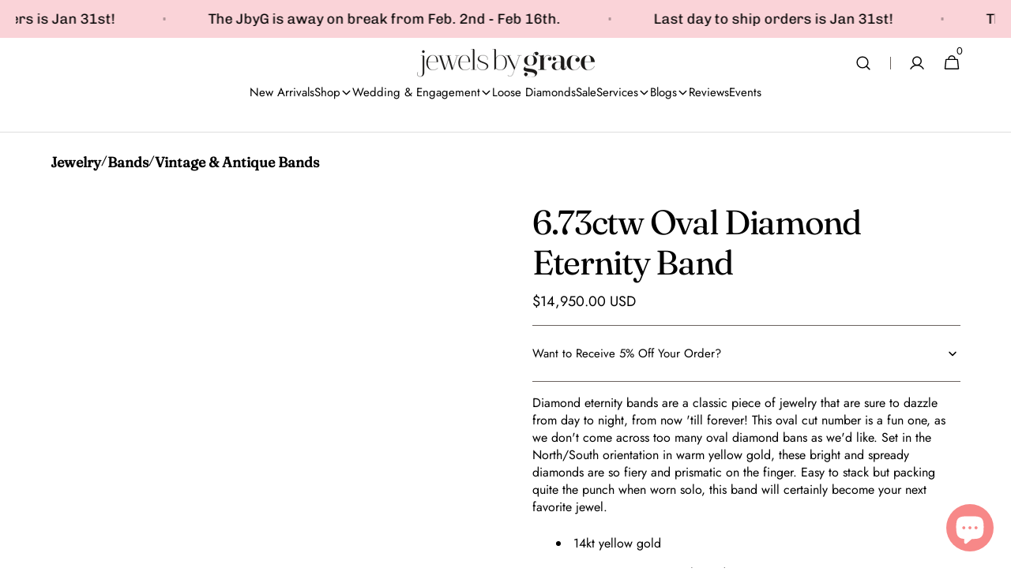

--- FILE ---
content_type: text/html; charset=utf-8
request_url: https://jewelsbygrace.com/products/6-73ctw-oval-diamond-eternity-band
body_size: 77680
content:
<!doctype html>
<html class="no-js" lang="en" data-scheme="light">
  <head>
    
    <!-- Google Tag Manager -->
    <script>(function(w,d,s,l,i){w[l]=w[l]||[];w[l].push({'gtm.start':
    new Date().getTime(),event:'gtm.js'});var f=d.getElementsByTagName(s)[0],
    j=d.createElement(s),dl=l!='dataLayer'?'&l='+l:'';j.async=true;j.src=
    'https://www.googletagmanager.com/gtm.js?id='+i+dl;f.parentNode.insertBefore(j,f);
    })(window,document,'script','dataLayer','GTM-5SV42HJZ');</script>
    <!-- End Google Tag Manager -->

    <meta charset="utf-8">
    <meta http-equiv="X-UA-Compatible" content="IE=edge">
    <meta name="viewport" content="width=device-width,initial-scale=1">
    <meta name="theme-color" content="">
    <link rel="canonical" href="https://jewelsbygrace.com/products/6-73ctw-oval-diamond-eternity-band">
    <link rel="preconnect" href="https://cdn.shopify.com" crossorigin><link rel="icon" type="image/png" href="//jewelsbygrace.com/cdn/shop/files/Submark_-_Black_SVG.png?crop=center&height=32&v=1718038599&width=32"><link rel="preconnect" href="https://fonts.shopifycdn.com" crossorigin><title>6.73ctw Oval Diamond Eternity Band</title>

    
      <meta name="description" content="Diamond eternity bands are a classic piece of jewelry that are sure to dazzle from day to night, from now &#39;till forever! This oval cut number is a fun one, as we don&#39;t come across too many oval diamond bans as we&#39;d like. Set in the North/South orientation in warm yellow gold, these bright and spready diamonds are so fi">
    

    

<meta property="og:site_name" content="Jewels by Grace">
<meta property="og:url" content="https://jewelsbygrace.com/products/6-73ctw-oval-diamond-eternity-band">
<meta property="og:title" content="6.73ctw Oval Diamond Eternity Band">
<meta property="og:type" content="product">
<meta property="og:description" content="Diamond eternity bands are a classic piece of jewelry that are sure to dazzle from day to night, from now &#39;till forever! This oval cut number is a fun one, as we don&#39;t come across too many oval diamond bans as we&#39;d like. Set in the North/South orientation in warm yellow gold, these bright and spready diamonds are so fi"><meta property="og:image" content="http://jewelsbygrace.com/cdn/shop/files/673ctw-oval-diamond-eternity-band-493007.jpg?v=1727285858">
  <meta property="og:image:secure_url" content="https://jewelsbygrace.com/cdn/shop/files/673ctw-oval-diamond-eternity-band-493007.jpg?v=1727285858">
  <meta property="og:image:width" content="2048">
  <meta property="og:image:height" content="2048"><meta property="og:price:amount" content="14,950.00">
  <meta property="og:price:currency" content="USD"><meta name="twitter:card" content="summary_large_image">
<meta name="twitter:title" content="6.73ctw Oval Diamond Eternity Band">
<meta name="twitter:description" content="Diamond eternity bands are a classic piece of jewelry that are sure to dazzle from day to night, from now &#39;till forever! This oval cut number is a fun one, as we don&#39;t come across too many oval diamond bans as we&#39;d like. Set in the North/South orientation in warm yellow gold, these bright and spready diamonds are so fi">


    <script src="//jewelsbygrace.com/cdn/shop/t/61/assets/constants.js?v=37383056447335370521752081582" defer="defer"></script>
    <script src="//jewelsbygrace.com/cdn/shop/t/61/assets/pubsub.js?v=34180055027472970951752081582" defer="defer"></script>
    <script src="//jewelsbygrace.com/cdn/shop/t/61/assets/global.js?v=132356674566191013481752081582" defer="defer"></script>
<script>window.performance && window.performance.mark && window.performance.mark('shopify.content_for_header.start');</script><meta name="google-site-verification" content="D4IGv7SXPQRXe2l_wka3E_1iR0bxiVJ3qI8byT4627w">
<meta name="google-site-verification" content="mAzUUvrXclZyNcPTL5oRUV9xeUoKobtnUf_S5kjfBUU">
<meta id="shopify-digital-wallet" name="shopify-digital-wallet" content="/29371498633/digital_wallets/dialog">
<meta name="shopify-checkout-api-token" content="9f2e805339925dfa4438b8c16a9b590a">
<meta id="in-context-paypal-metadata" data-shop-id="29371498633" data-venmo-supported="false" data-environment="production" data-locale="en_US" data-paypal-v4="true" data-currency="USD">
<link rel="alternate" type="application/json+oembed" href="https://jewelsbygrace.com/products/6-73ctw-oval-diamond-eternity-band.oembed">
<script async="async" src="/checkouts/internal/preloads.js?locale=en-US"></script>
<link rel="preconnect" href="https://shop.app" crossorigin="anonymous">
<script async="async" src="https://shop.app/checkouts/internal/preloads.js?locale=en-US&shop_id=29371498633" crossorigin="anonymous"></script>
<script id="apple-pay-shop-capabilities" type="application/json">{"shopId":29371498633,"countryCode":"US","currencyCode":"USD","merchantCapabilities":["supports3DS"],"merchantId":"gid:\/\/shopify\/Shop\/29371498633","merchantName":"Jewels by Grace","requiredBillingContactFields":["postalAddress","email","phone"],"requiredShippingContactFields":["postalAddress","email","phone"],"shippingType":"shipping","supportedNetworks":["visa","masterCard","amex","discover","elo","jcb"],"total":{"type":"pending","label":"Jewels by Grace","amount":"1.00"},"shopifyPaymentsEnabled":true,"supportsSubscriptions":true}</script>
<script id="shopify-features" type="application/json">{"accessToken":"9f2e805339925dfa4438b8c16a9b590a","betas":["rich-media-storefront-analytics"],"domain":"jewelsbygrace.com","predictiveSearch":true,"shopId":29371498633,"locale":"en"}</script>
<script>var Shopify = Shopify || {};
Shopify.shop = "jb-grace.myshopify.com";
Shopify.locale = "en";
Shopify.currency = {"active":"USD","rate":"1.0"};
Shopify.country = "US";
Shopify.theme = {"name":"JbyG Eat Your Veggies","id":145043652745,"schema_name":"Minimalista","schema_version":"1.0.6","theme_store_id":2316,"role":"main"};
Shopify.theme.handle = "null";
Shopify.theme.style = {"id":null,"handle":null};
Shopify.cdnHost = "jewelsbygrace.com/cdn";
Shopify.routes = Shopify.routes || {};
Shopify.routes.root = "/";</script>
<script type="module">!function(o){(o.Shopify=o.Shopify||{}).modules=!0}(window);</script>
<script>!function(o){function n(){var o=[];function n(){o.push(Array.prototype.slice.apply(arguments))}return n.q=o,n}var t=o.Shopify=o.Shopify||{};t.loadFeatures=n(),t.autoloadFeatures=n()}(window);</script>
<script>
  window.ShopifyPay = window.ShopifyPay || {};
  window.ShopifyPay.apiHost = "shop.app\/pay";
  window.ShopifyPay.redirectState = null;
</script>
<script id="shop-js-analytics" type="application/json">{"pageType":"product"}</script>
<script defer="defer" async type="module" src="//jewelsbygrace.com/cdn/shopifycloud/shop-js/modules/v2/client.init-shop-cart-sync_BT-GjEfc.en.esm.js"></script>
<script defer="defer" async type="module" src="//jewelsbygrace.com/cdn/shopifycloud/shop-js/modules/v2/chunk.common_D58fp_Oc.esm.js"></script>
<script defer="defer" async type="module" src="//jewelsbygrace.com/cdn/shopifycloud/shop-js/modules/v2/chunk.modal_xMitdFEc.esm.js"></script>
<script type="module">
  await import("//jewelsbygrace.com/cdn/shopifycloud/shop-js/modules/v2/client.init-shop-cart-sync_BT-GjEfc.en.esm.js");
await import("//jewelsbygrace.com/cdn/shopifycloud/shop-js/modules/v2/chunk.common_D58fp_Oc.esm.js");
await import("//jewelsbygrace.com/cdn/shopifycloud/shop-js/modules/v2/chunk.modal_xMitdFEc.esm.js");

  window.Shopify.SignInWithShop?.initShopCartSync?.({"fedCMEnabled":true,"windoidEnabled":true});

</script>
<script>
  window.Shopify = window.Shopify || {};
  if (!window.Shopify.featureAssets) window.Shopify.featureAssets = {};
  window.Shopify.featureAssets['shop-js'] = {"shop-cart-sync":["modules/v2/client.shop-cart-sync_DZOKe7Ll.en.esm.js","modules/v2/chunk.common_D58fp_Oc.esm.js","modules/v2/chunk.modal_xMitdFEc.esm.js"],"init-fed-cm":["modules/v2/client.init-fed-cm_B6oLuCjv.en.esm.js","modules/v2/chunk.common_D58fp_Oc.esm.js","modules/v2/chunk.modal_xMitdFEc.esm.js"],"shop-cash-offers":["modules/v2/client.shop-cash-offers_D2sdYoxE.en.esm.js","modules/v2/chunk.common_D58fp_Oc.esm.js","modules/v2/chunk.modal_xMitdFEc.esm.js"],"shop-login-button":["modules/v2/client.shop-login-button_QeVjl5Y3.en.esm.js","modules/v2/chunk.common_D58fp_Oc.esm.js","modules/v2/chunk.modal_xMitdFEc.esm.js"],"pay-button":["modules/v2/client.pay-button_DXTOsIq6.en.esm.js","modules/v2/chunk.common_D58fp_Oc.esm.js","modules/v2/chunk.modal_xMitdFEc.esm.js"],"shop-button":["modules/v2/client.shop-button_DQZHx9pm.en.esm.js","modules/v2/chunk.common_D58fp_Oc.esm.js","modules/v2/chunk.modal_xMitdFEc.esm.js"],"avatar":["modules/v2/client.avatar_BTnouDA3.en.esm.js"],"init-windoid":["modules/v2/client.init-windoid_CR1B-cfM.en.esm.js","modules/v2/chunk.common_D58fp_Oc.esm.js","modules/v2/chunk.modal_xMitdFEc.esm.js"],"init-shop-for-new-customer-accounts":["modules/v2/client.init-shop-for-new-customer-accounts_C_vY_xzh.en.esm.js","modules/v2/client.shop-login-button_QeVjl5Y3.en.esm.js","modules/v2/chunk.common_D58fp_Oc.esm.js","modules/v2/chunk.modal_xMitdFEc.esm.js"],"init-shop-email-lookup-coordinator":["modules/v2/client.init-shop-email-lookup-coordinator_BI7n9ZSv.en.esm.js","modules/v2/chunk.common_D58fp_Oc.esm.js","modules/v2/chunk.modal_xMitdFEc.esm.js"],"init-shop-cart-sync":["modules/v2/client.init-shop-cart-sync_BT-GjEfc.en.esm.js","modules/v2/chunk.common_D58fp_Oc.esm.js","modules/v2/chunk.modal_xMitdFEc.esm.js"],"shop-toast-manager":["modules/v2/client.shop-toast-manager_DiYdP3xc.en.esm.js","modules/v2/chunk.common_D58fp_Oc.esm.js","modules/v2/chunk.modal_xMitdFEc.esm.js"],"init-customer-accounts":["modules/v2/client.init-customer-accounts_D9ZNqS-Q.en.esm.js","modules/v2/client.shop-login-button_QeVjl5Y3.en.esm.js","modules/v2/chunk.common_D58fp_Oc.esm.js","modules/v2/chunk.modal_xMitdFEc.esm.js"],"init-customer-accounts-sign-up":["modules/v2/client.init-customer-accounts-sign-up_iGw4briv.en.esm.js","modules/v2/client.shop-login-button_QeVjl5Y3.en.esm.js","modules/v2/chunk.common_D58fp_Oc.esm.js","modules/v2/chunk.modal_xMitdFEc.esm.js"],"shop-follow-button":["modules/v2/client.shop-follow-button_CqMgW2wH.en.esm.js","modules/v2/chunk.common_D58fp_Oc.esm.js","modules/v2/chunk.modal_xMitdFEc.esm.js"],"checkout-modal":["modules/v2/client.checkout-modal_xHeaAweL.en.esm.js","modules/v2/chunk.common_D58fp_Oc.esm.js","modules/v2/chunk.modal_xMitdFEc.esm.js"],"shop-login":["modules/v2/client.shop-login_D91U-Q7h.en.esm.js","modules/v2/chunk.common_D58fp_Oc.esm.js","modules/v2/chunk.modal_xMitdFEc.esm.js"],"lead-capture":["modules/v2/client.lead-capture_BJmE1dJe.en.esm.js","modules/v2/chunk.common_D58fp_Oc.esm.js","modules/v2/chunk.modal_xMitdFEc.esm.js"],"payment-terms":["modules/v2/client.payment-terms_Ci9AEqFq.en.esm.js","modules/v2/chunk.common_D58fp_Oc.esm.js","modules/v2/chunk.modal_xMitdFEc.esm.js"]};
</script>
<script>(function() {
  var isLoaded = false;
  function asyncLoad() {
    if (isLoaded) return;
    isLoaded = true;
    var urls = ["https:\/\/cdn.shopify.com\/s\/files\/1\/0293\/7149\/8633\/t\/32\/assets\/affirmShopify.js?v=1690395115\u0026shop=jb-grace.myshopify.com","https:\/\/loox.io\/widget\/QGwNmGQjUk\/loox.1721924244651.js?shop=jb-grace.myshopify.com","https:\/\/services.blend-ai.com\/pulse?shop=jb-grace.myshopify.com"];
    for (var i = 0; i < urls.length; i++) {
      var s = document.createElement('script');
      s.type = 'text/javascript';
      s.async = true;
      s.src = urls[i];
      var x = document.getElementsByTagName('script')[0];
      x.parentNode.insertBefore(s, x);
    }
  };
  if(window.attachEvent) {
    window.attachEvent('onload', asyncLoad);
  } else {
    window.addEventListener('load', asyncLoad, false);
  }
})();</script>
<script id="__st">var __st={"a":29371498633,"offset":-28800,"reqid":"bfc9e666-6851-46f2-8184-e99c7960aacd-1769191077","pageurl":"jewelsbygrace.com\/products\/6-73ctw-oval-diamond-eternity-band","u":"c3e004428c99","p":"product","rtyp":"product","rid":7358045978761};</script>
<script>window.ShopifyPaypalV4VisibilityTracking = true;</script>
<script id="captcha-bootstrap">!function(){'use strict';const t='contact',e='account',n='new_comment',o=[[t,t],['blogs',n],['comments',n],[t,'customer']],c=[[e,'customer_login'],[e,'guest_login'],[e,'recover_customer_password'],[e,'create_customer']],r=t=>t.map((([t,e])=>`form[action*='/${t}']:not([data-nocaptcha='true']) input[name='form_type'][value='${e}']`)).join(','),a=t=>()=>t?[...document.querySelectorAll(t)].map((t=>t.form)):[];function s(){const t=[...o],e=r(t);return a(e)}const i='password',u='form_key',d=['recaptcha-v3-token','g-recaptcha-response','h-captcha-response',i],f=()=>{try{return window.sessionStorage}catch{return}},m='__shopify_v',_=t=>t.elements[u];function p(t,e,n=!1){try{const o=window.sessionStorage,c=JSON.parse(o.getItem(e)),{data:r}=function(t){const{data:e,action:n}=t;return t[m]||n?{data:e,action:n}:{data:t,action:n}}(c);for(const[e,n]of Object.entries(r))t.elements[e]&&(t.elements[e].value=n);n&&o.removeItem(e)}catch(o){console.error('form repopulation failed',{error:o})}}const l='form_type',E='cptcha';function T(t){t.dataset[E]=!0}const w=window,h=w.document,L='Shopify',v='ce_forms',y='captcha';let A=!1;((t,e)=>{const n=(g='f06e6c50-85a8-45c8-87d0-21a2b65856fe',I='https://cdn.shopify.com/shopifycloud/storefront-forms-hcaptcha/ce_storefront_forms_captcha_hcaptcha.v1.5.2.iife.js',D={infoText:'Protected by hCaptcha',privacyText:'Privacy',termsText:'Terms'},(t,e,n)=>{const o=w[L][v],c=o.bindForm;if(c)return c(t,g,e,D).then(n);var r;o.q.push([[t,g,e,D],n]),r=I,A||(h.body.append(Object.assign(h.createElement('script'),{id:'captcha-provider',async:!0,src:r})),A=!0)});var g,I,D;w[L]=w[L]||{},w[L][v]=w[L][v]||{},w[L][v].q=[],w[L][y]=w[L][y]||{},w[L][y].protect=function(t,e){n(t,void 0,e),T(t)},Object.freeze(w[L][y]),function(t,e,n,w,h,L){const[v,y,A,g]=function(t,e,n){const i=e?o:[],u=t?c:[],d=[...i,...u],f=r(d),m=r(i),_=r(d.filter((([t,e])=>n.includes(e))));return[a(f),a(m),a(_),s()]}(w,h,L),I=t=>{const e=t.target;return e instanceof HTMLFormElement?e:e&&e.form},D=t=>v().includes(t);t.addEventListener('submit',(t=>{const e=I(t);if(!e)return;const n=D(e)&&!e.dataset.hcaptchaBound&&!e.dataset.recaptchaBound,o=_(e),c=g().includes(e)&&(!o||!o.value);(n||c)&&t.preventDefault(),c&&!n&&(function(t){try{if(!f())return;!function(t){const e=f();if(!e)return;const n=_(t);if(!n)return;const o=n.value;o&&e.removeItem(o)}(t);const e=Array.from(Array(32),(()=>Math.random().toString(36)[2])).join('');!function(t,e){_(t)||t.append(Object.assign(document.createElement('input'),{type:'hidden',name:u})),t.elements[u].value=e}(t,e),function(t,e){const n=f();if(!n)return;const o=[...t.querySelectorAll(`input[type='${i}']`)].map((({name:t})=>t)),c=[...d,...o],r={};for(const[a,s]of new FormData(t).entries())c.includes(a)||(r[a]=s);n.setItem(e,JSON.stringify({[m]:1,action:t.action,data:r}))}(t,e)}catch(e){console.error('failed to persist form',e)}}(e),e.submit())}));const S=(t,e)=>{t&&!t.dataset[E]&&(n(t,e.some((e=>e===t))),T(t))};for(const o of['focusin','change'])t.addEventListener(o,(t=>{const e=I(t);D(e)&&S(e,y())}));const B=e.get('form_key'),M=e.get(l),P=B&&M;t.addEventListener('DOMContentLoaded',(()=>{const t=y();if(P)for(const e of t)e.elements[l].value===M&&p(e,B);[...new Set([...A(),...v().filter((t=>'true'===t.dataset.shopifyCaptcha))])].forEach((e=>S(e,t)))}))}(h,new URLSearchParams(w.location.search),n,t,e,['guest_login'])})(!0,!0)}();</script>
<script integrity="sha256-4kQ18oKyAcykRKYeNunJcIwy7WH5gtpwJnB7kiuLZ1E=" data-source-attribution="shopify.loadfeatures" defer="defer" src="//jewelsbygrace.com/cdn/shopifycloud/storefront/assets/storefront/load_feature-a0a9edcb.js" crossorigin="anonymous"></script>
<script crossorigin="anonymous" defer="defer" src="//jewelsbygrace.com/cdn/shopifycloud/storefront/assets/shopify_pay/storefront-65b4c6d7.js?v=20250812"></script>
<script data-source-attribution="shopify.dynamic_checkout.dynamic.init">var Shopify=Shopify||{};Shopify.PaymentButton=Shopify.PaymentButton||{isStorefrontPortableWallets:!0,init:function(){window.Shopify.PaymentButton.init=function(){};var t=document.createElement("script");t.src="https://jewelsbygrace.com/cdn/shopifycloud/portable-wallets/latest/portable-wallets.en.js",t.type="module",document.head.appendChild(t)}};
</script>
<script data-source-attribution="shopify.dynamic_checkout.buyer_consent">
  function portableWalletsHideBuyerConsent(e){var t=document.getElementById("shopify-buyer-consent"),n=document.getElementById("shopify-subscription-policy-button");t&&n&&(t.classList.add("hidden"),t.setAttribute("aria-hidden","true"),n.removeEventListener("click",e))}function portableWalletsShowBuyerConsent(e){var t=document.getElementById("shopify-buyer-consent"),n=document.getElementById("shopify-subscription-policy-button");t&&n&&(t.classList.remove("hidden"),t.removeAttribute("aria-hidden"),n.addEventListener("click",e))}window.Shopify?.PaymentButton&&(window.Shopify.PaymentButton.hideBuyerConsent=portableWalletsHideBuyerConsent,window.Shopify.PaymentButton.showBuyerConsent=portableWalletsShowBuyerConsent);
</script>
<script data-source-attribution="shopify.dynamic_checkout.cart.bootstrap">document.addEventListener("DOMContentLoaded",(function(){function t(){return document.querySelector("shopify-accelerated-checkout-cart, shopify-accelerated-checkout")}if(t())Shopify.PaymentButton.init();else{new MutationObserver((function(e,n){t()&&(Shopify.PaymentButton.init(),n.disconnect())})).observe(document.body,{childList:!0,subtree:!0})}}));
</script>
<script id='scb4127' type='text/javascript' async='' src='https://jewelsbygrace.com/cdn/shopifycloud/privacy-banner/storefront-banner.js'></script><link id="shopify-accelerated-checkout-styles" rel="stylesheet" media="screen" href="https://jewelsbygrace.com/cdn/shopifycloud/portable-wallets/latest/accelerated-checkout-backwards-compat.css" crossorigin="anonymous">
<style id="shopify-accelerated-checkout-cart">
        #shopify-buyer-consent {
  margin-top: 1em;
  display: inline-block;
  width: 100%;
}

#shopify-buyer-consent.hidden {
  display: none;
}

#shopify-subscription-policy-button {
  background: none;
  border: none;
  padding: 0;
  text-decoration: underline;
  font-size: inherit;
  cursor: pointer;
}

#shopify-subscription-policy-button::before {
  box-shadow: none;
}

      </style>
<script id="sections-script" data-sections="main-product,header,footer" defer="defer" src="//jewelsbygrace.com/cdn/shop/t/61/compiled_assets/scripts.js?v=18569"></script>
<script>window.performance && window.performance.mark && window.performance.mark('shopify.content_for_header.end');</script>

    <style data-shopify>
          @font-face {
  font-family: Jost;
  font-weight: 400;
  font-style: normal;
  font-display: swap;
  src: url("//jewelsbygrace.com/cdn/fonts/jost/jost_n4.d47a1b6347ce4a4c9f437608011273009d91f2b7.woff2") format("woff2"),
       url("//jewelsbygrace.com/cdn/fonts/jost/jost_n4.791c46290e672b3f85c3d1c651ef2efa3819eadd.woff") format("woff");
}

          @font-face {
  font-family: Fraunces;
  font-weight: 400;
  font-style: normal;
  font-display: swap;
  src: url("//jewelsbygrace.com/cdn/fonts/fraunces/fraunces_n4.8e6986daad4907c36a536fb8d55aaf5318c974ca.woff2") format("woff2"),
       url("//jewelsbygrace.com/cdn/fonts/fraunces/fraunces_n4.879060358fafcf2c4c4b6df76c608dc301ced93b.woff") format("woff");
}

          @font-face {
  font-family: Poppins;
  font-weight: 300;
  font-style: normal;
  font-display: swap;
  src: url("//jewelsbygrace.com/cdn/fonts/poppins/poppins_n3.05f58335c3209cce17da4f1f1ab324ebe2982441.woff2") format("woff2"),
       url("//jewelsbygrace.com/cdn/fonts/poppins/poppins_n3.6971368e1f131d2c8ff8e3a44a36b577fdda3ff5.woff") format("woff");
}

          @font-face {
  font-family: Poppins;
  font-weight: 300;
  font-style: normal;
  font-display: swap;
  src: url("//jewelsbygrace.com/cdn/fonts/poppins/poppins_n3.05f58335c3209cce17da4f1f1ab324ebe2982441.woff2") format("woff2"),
       url("//jewelsbygrace.com/cdn/fonts/poppins/poppins_n3.6971368e1f131d2c8ff8e3a44a36b577fdda3ff5.woff") format("woff");
}

          @font-face {
  font-family: Nunito;
  font-weight: 300;
  font-style: normal;
  font-display: swap;
  src: url("//jewelsbygrace.com/cdn/fonts/nunito/nunito_n3.c1d7c2242f5519d084eafc479d7cc132bcc8c480.woff2") format("woff2"),
       url("//jewelsbygrace.com/cdn/fonts/nunito/nunito_n3.d543cae3671591d99f8b7ed9ea9ca8387fc73b09.woff") format("woff");
}

          @font-face {
  font-family: Poppins;
  font-weight: 300;
  font-style: normal;
  font-display: swap;
  src: url("//jewelsbygrace.com/cdn/fonts/poppins/poppins_n3.05f58335c3209cce17da4f1f1ab324ebe2982441.woff2") format("woff2"),
       url("//jewelsbygrace.com/cdn/fonts/poppins/poppins_n3.6971368e1f131d2c8ff8e3a44a36b577fdda3ff5.woff") format("woff");
}

          @font-face {
  font-family: Jost;
  font-weight: 400;
  font-style: normal;
  font-display: swap;
  src: url("//jewelsbygrace.com/cdn/fonts/jost/jost_n4.d47a1b6347ce4a4c9f437608011273009d91f2b7.woff2") format("woff2"),
       url("//jewelsbygrace.com/cdn/fonts/jost/jost_n4.791c46290e672b3f85c3d1c651ef2efa3819eadd.woff") format("woff");
}

          @font-face {
  font-family: Outfit;
  font-weight: 600;
  font-style: normal;
  font-display: swap;
  src: url("//jewelsbygrace.com/cdn/fonts/outfit/outfit_n6.dfcbaa80187851df2e8384061616a8eaa1702fdc.woff2") format("woff2"),
       url("//jewelsbygrace.com/cdn/fonts/outfit/outfit_n6.88384e9fc3e36038624caccb938f24ea8008a91d.woff") format("woff");
}

          @font-face {
  font-family: "Instrument Sans";
  font-weight: 400;
  font-style: normal;
  font-display: swap;
  src: url("//jewelsbygrace.com/cdn/fonts/instrument_sans/instrumentsans_n4.db86542ae5e1596dbdb28c279ae6c2086c4c5bfa.woff2") format("woff2"),
       url("//jewelsbygrace.com/cdn/fonts/instrument_sans/instrumentsans_n4.510f1b081e58d08c30978f465518799851ef6d8b.woff") format("woff");
}

          @font-face {
  font-family: "Instrument Sans";
  font-weight: 400;
  font-style: normal;
  font-display: swap;
  src: url("//jewelsbygrace.com/cdn/fonts/instrument_sans/instrumentsans_n4.db86542ae5e1596dbdb28c279ae6c2086c4c5bfa.woff2") format("woff2"),
       url("//jewelsbygrace.com/cdn/fonts/instrument_sans/instrumentsans_n4.510f1b081e58d08c30978f465518799851ef6d8b.woff") format("woff");
}

          @font-face {
  font-family: Jost;
  font-weight: 300;
  font-style: normal;
  font-display: swap;
  src: url("//jewelsbygrace.com/cdn/fonts/jost/jost_n3.a5df7448b5b8c9a76542f085341dff794ff2a59d.woff2") format("woff2"),
       url("//jewelsbygrace.com/cdn/fonts/jost/jost_n3.882941f5a26d0660f7dd135c08afc57fc6939a07.woff") format("woff");
}

          @font-face {
  font-family: Jost;
  font-weight: 400;
  font-style: normal;
  font-display: swap;
  src: url("//jewelsbygrace.com/cdn/fonts/jost/jost_n4.d47a1b6347ce4a4c9f437608011273009d91f2b7.woff2") format("woff2"),
       url("//jewelsbygrace.com/cdn/fonts/jost/jost_n4.791c46290e672b3f85c3d1c651ef2efa3819eadd.woff") format("woff");
}

          @font-face {
  font-family: Jost;
  font-weight: 500;
  font-style: normal;
  font-display: swap;
  src: url("//jewelsbygrace.com/cdn/fonts/jost/jost_n5.7c8497861ffd15f4e1284cd221f14658b0e95d61.woff2") format("woff2"),
       url("//jewelsbygrace.com/cdn/fonts/jost/jost_n5.fb6a06896db583cc2df5ba1b30d9c04383119dd9.woff") format("woff");
}

          @font-face {
  font-family: Jost;
  font-weight: 700;
  font-style: normal;
  font-display: swap;
  src: url("//jewelsbygrace.com/cdn/fonts/jost/jost_n7.921dc18c13fa0b0c94c5e2517ffe06139c3615a3.woff2") format("woff2"),
       url("//jewelsbygrace.com/cdn/fonts/jost/jost_n7.cbfc16c98c1e195f46c536e775e4e959c5f2f22b.woff") format("woff");
}

          @font-face {
  font-family: Jost;
  font-weight: 400;
  font-style: italic;
  font-display: swap;
  src: url("//jewelsbygrace.com/cdn/fonts/jost/jost_i4.b690098389649750ada222b9763d55796c5283a5.woff2") format("woff2"),
       url("//jewelsbygrace.com/cdn/fonts/jost/jost_i4.fd766415a47e50b9e391ae7ec04e2ae25e7e28b0.woff") format("woff");
}

          @font-face {
  font-family: Fraunces;
  font-weight: 400;
  font-style: italic;
  font-display: swap;
  src: url("//jewelsbygrace.com/cdn/fonts/fraunces/fraunces_i4.e09716ed61c0a2362812f958774186e93f19000f.woff2") format("woff2"),
       url("//jewelsbygrace.com/cdn/fonts/fraunces/fraunces_i4.8d7d036539670404ec5904eabafe8f06e152c5c7.woff") format("woff");
}

          @font-face {
  font-family: Jost;
  font-weight: 700;
  font-style: italic;
  font-display: swap;
  src: url("//jewelsbygrace.com/cdn/fonts/jost/jost_i7.d8201b854e41e19d7ed9b1a31fe4fe71deea6d3f.woff2") format("woff2"),
       url("//jewelsbygrace.com/cdn/fonts/jost/jost_i7.eae515c34e26b6c853efddc3fc0c552e0de63757.woff") format("woff");
}


          
        :root,
          	[data-scheme=light] .color-background-1 {
          		--color-background: 255,255,255;
              --color-background-secondary: 255,255,255;
          		
          			--gradient-background: #ffffff;
          		
          		--color-foreground: 0, 0, 0;
          		--color-foreground-secondary: 0, 0, 0;
          		--color-foreground-title: 0, 0, 0;

          		--color-button-text: 255, 255, 255;
          		--color-button-text-hover: 0, 0, 0;
          		--color-button: 0, 0, 0;
          		--color-button-hover: 207, 207, 207;

          		--color-button-secondary: 255, 255, 255;
          		--color-button-secondary-hover: 238, 238, 238;
          		--color-button-secondary-text: 40, 40, 40;
          		--color-button-secondary-text-hover: 40, 40, 40;

          		--color-button-tertiary-text: 40, 40, 40;
          		--color-button-tertiary-text-hover: 249, 249, 249;
          		--color-button-tertiary: 40, 40, 40;
          		--color-button-tertiary-hover: 40, 40, 40;

          		--color-overlay: 0, 0, 0;
          		--color-border-input: 0, 0, 0;
          		--color-border-input-hover: 100, 100, 100;
          		--color-background-input: 255, 255, 255;
          		--color-background-input-hover: 250, 250, 250;
          		--color-border: 107, 99, 95;
          	}
          	@media (prefers-color-scheme: light) {
        	:root,
          		[data-scheme=auto] .color-background-1 {
          			--color-background: 255,255,255;
                --color-background-secondaryu: 255,255,255;
          			
          				--gradient-background: #ffffff;
          			
          			--color-foreground: 0, 0, 0;
          			--color-foreground-secondary: 0, 0, 0;
          			--color-foreground-title: 0, 0, 0;

          			--color-button-text: 255, 255, 255;
          			--color-button-text-hover: 0, 0, 0;
          			--color-button: 0, 0, 0;
          			--color-button-hover: 207, 207, 207;

          			--color-button-secondary: 255, 255, 255;
          			--color-button-secondary-hover: 238, 238, 238;
          			--color-button-secondary-text: 40, 40, 40;
          			--color-button-secondary-text-hover: 40, 40, 40;

          			--color-button-tertiary-text: 40, 40, 40;
          			--color-button-tertiary-text-hover: 249, 249, 249;
          			--color-button-tertiary: 40, 40, 40;
          			--color-button-tertiary-hover: 40, 40, 40;

          			--color-overlay: 0, 0, 0;
          			--color-border-input: 0, 0, 0;
          			--color-border-input-hover: 100, 100, 100;
          			--color-background-input: 255, 255, 255;
          			--color-background-input-hover: 250, 250, 250;
          			--color-border: 107, 99, 95;
          		}
          	}
          
        
          	[data-scheme=light] .color-background-2 {
          		--color-background: 250,211,216;
              --color-background-secondary: 0,0,0;
          		
          			--gradient-background: #fad3d8;
          		
          		--color-foreground: 0, 0, 0;
          		--color-foreground-secondary: 255, 255, 255;
          		--color-foreground-title: 0, 0, 0;

          		--color-button-text: 0, 0, 0;
          		--color-button-text-hover: 255, 254, 253;
          		--color-button: 255, 255, 255;
          		--color-button-hover: 210, 170, 175;

          		--color-button-secondary: 249, 249, 249;
          		--color-button-secondary-hover: 238, 238, 238;
          		--color-button-secondary-text: 40, 40, 40;
          		--color-button-secondary-text-hover: 40, 40, 40;

          		--color-button-tertiary-text: 40, 40, 40;
          		--color-button-tertiary-text-hover: 249, 249, 249;
          		--color-button-tertiary: 40, 40, 40;
          		--color-button-tertiary-hover: 40, 40, 40;

          		--color-overlay: 0, 0, 0;
          		--color-border-input: 210, 170, 175;
          		--color-border-input-hover: 242, 242, 242;
          		--color-background-input: 255, 255, 255;
          		--color-background-input-hover: 247, 247, 247;
          		--color-border: 210, 170, 175;
          	}
          	@media (prefers-color-scheme: light) {
        	
          		[data-scheme=auto] .color-background-2 {
          			--color-background: 250,211,216;
                --color-background-secondaryu: 0,0,0;
          			
          				--gradient-background: #fad3d8;
          			
          			--color-foreground: 0, 0, 0;
          			--color-foreground-secondary: 255, 255, 255;
          			--color-foreground-title: 0, 0, 0;

          			--color-button-text: 0, 0, 0;
          			--color-button-text-hover: 255, 254, 253;
          			--color-button: 255, 255, 255;
          			--color-button-hover: 210, 170, 175;

          			--color-button-secondary: 249, 249, 249;
          			--color-button-secondary-hover: 238, 238, 238;
          			--color-button-secondary-text: 40, 40, 40;
          			--color-button-secondary-text-hover: 40, 40, 40;

          			--color-button-tertiary-text: 40, 40, 40;
          			--color-button-tertiary-text-hover: 249, 249, 249;
          			--color-button-tertiary: 40, 40, 40;
          			--color-button-tertiary-hover: 40, 40, 40;

          			--color-overlay: 0, 0, 0;
          			--color-border-input: 210, 170, 175;
          			--color-border-input-hover: 242, 242, 242;
          			--color-background-input: 255, 255, 255;
          			--color-background-input-hover: 247, 247, 247;
          			--color-border: 210, 170, 175;
          		}
          	}
          
        
          	[data-scheme=light] .color-background-3 {
          		--color-background: 40,40,40;
              --color-background-secondary: 31,31,31;
          		
          			--gradient-background: #282828;
          		
          		--color-foreground: 255, 255, 255;
          		--color-foreground-secondary: 169, 169, 169;
          		--color-foreground-title: 0, 0, 0;

          		--color-button-text: 249, 249, 249;
          		--color-button-text-hover: 249, 249, 249;
          		--color-button: 40, 40, 40;
          		--color-button-hover: 115, 115, 115;

          		--color-button-secondary: 0, 0, 0;
          		--color-button-secondary-hover: 255, 255, 255;
          		--color-button-secondary-text: 255, 255, 255;
          		--color-button-secondary-text-hover: 0, 0, 0;

          		--color-button-tertiary-text: 40, 40, 40;
          		--color-button-tertiary-text-hover: 249, 249, 249;
          		--color-button-tertiary: 40, 40, 40;
          		--color-button-tertiary-hover: 40, 40, 40;

          		--color-overlay: 105, 105, 105;
          		--color-border-input: 62, 62, 62;
          		--color-border-input-hover: 62, 62, 62;
          		--color-background-input: 53, 53, 53;
          		--color-background-input-hover: 62, 62, 62;
          		--color-border: 62, 62, 62;
          	}
          	@media (prefers-color-scheme: light) {
        	
          		[data-scheme=auto] .color-background-3 {
          			--color-background: 40,40,40;
                --color-background-secondaryu: 31,31,31;
          			
          				--gradient-background: #282828;
          			
          			--color-foreground: 255, 255, 255;
          			--color-foreground-secondary: 169, 169, 169;
          			--color-foreground-title: 0, 0, 0;

          			--color-button-text: 249, 249, 249;
          			--color-button-text-hover: 249, 249, 249;
          			--color-button: 40, 40, 40;
          			--color-button-hover: 115, 115, 115;

          			--color-button-secondary: 0, 0, 0;
          			--color-button-secondary-hover: 255, 255, 255;
          			--color-button-secondary-text: 255, 255, 255;
          			--color-button-secondary-text-hover: 0, 0, 0;

          			--color-button-tertiary-text: 40, 40, 40;
          			--color-button-tertiary-text-hover: 249, 249, 249;
          			--color-button-tertiary: 40, 40, 40;
          			--color-button-tertiary-hover: 40, 40, 40;

          			--color-overlay: 105, 105, 105;
          			--color-border-input: 62, 62, 62;
          			--color-border-input-hover: 62, 62, 62;
          			--color-background-input: 53, 53, 53;
          			--color-background-input-hover: 62, 62, 62;
          			--color-border: 62, 62, 62;
          		}
          	}
          
        
          	[data-scheme=light] .color-background-4 {
          		--color-background: 31,31,31;
              --color-background-secondary: 40,40,40;
          		
          			--gradient-background: #1f1f1f;
          		
          		--color-foreground: 249, 249, 249;
          		--color-foreground-secondary: 255, 255, 255;
          		--color-foreground-title: 249, 249, 249;

          		--color-button-text: 0, 0, 0;
          		--color-button-text-hover: 0, 0, 0;
          		--color-button: 255, 255, 255;
          		--color-button-hover: 255, 255, 255;

          		--color-button-secondary: 249, 249, 249;
          		--color-button-secondary-hover: 238, 238, 238;
          		--color-button-secondary-text: 40, 40, 40;
          		--color-button-secondary-text-hover: 40, 40, 40;

          		--color-button-tertiary-text: 40, 40, 40;
          		--color-button-tertiary-text-hover: 249, 249, 249;
          		--color-button-tertiary: 40, 40, 40;
          		--color-button-tertiary-hover: 40, 40, 40;

          		--color-overlay: 0, 0, 0;
          		--color-border-input: 62, 62, 62;
          		--color-border-input-hover: 62, 62, 62;
          		--color-background-input: 53, 53, 53;
          		--color-background-input-hover: 62, 62, 62;
          		--color-border: 62, 62, 62;
          	}
          	@media (prefers-color-scheme: light) {
        	
          		[data-scheme=auto] .color-background-4 {
          			--color-background: 31,31,31;
                --color-background-secondaryu: 40,40,40;
          			
          				--gradient-background: #1f1f1f;
          			
          			--color-foreground: 249, 249, 249;
          			--color-foreground-secondary: 255, 255, 255;
          			--color-foreground-title: 249, 249, 249;

          			--color-button-text: 0, 0, 0;
          			--color-button-text-hover: 0, 0, 0;
          			--color-button: 255, 255, 255;
          			--color-button-hover: 255, 255, 255;

          			--color-button-secondary: 249, 249, 249;
          			--color-button-secondary-hover: 238, 238, 238;
          			--color-button-secondary-text: 40, 40, 40;
          			--color-button-secondary-text-hover: 40, 40, 40;

          			--color-button-tertiary-text: 40, 40, 40;
          			--color-button-tertiary-text-hover: 249, 249, 249;
          			--color-button-tertiary: 40, 40, 40;
          			--color-button-tertiary-hover: 40, 40, 40;

          			--color-overlay: 0, 0, 0;
          			--color-border-input: 62, 62, 62;
          			--color-border-input-hover: 62, 62, 62;
          			--color-background-input: 53, 53, 53;
          			--color-background-input-hover: 62, 62, 62;
          			--color-border: 62, 62, 62;
          		}
          	}
          
        
          	[data-scheme=light] .color-scheme-a32ff0fb-4117-4717-983f-0554b7260ac8 {
          		--color-background: 249,249,249;
              --color-background-secondary: 244,244,244;
          		
          			--gradient-background: linear-gradient(0deg, rgba(255, 255, 255, 1), rgba(255, 216, 216, 1) 100%);
          		
          		--color-foreground: 0, 0, 0;
          		--color-foreground-secondary: 0, 0, 0;
          		--color-foreground-title: 0, 0, 0;

          		--color-button-text: 249, 249, 249;
          		--color-button-text-hover: 249, 249, 249;
          		--color-button: 0, 0, 0;
          		--color-button-hover: 210, 170, 175;

          		--color-button-secondary: 249, 249, 249;
          		--color-button-secondary-hover: 238, 238, 238;
          		--color-button-secondary-text: 255, 255, 255;
          		--color-button-secondary-text-hover: 40, 40, 40;

          		--color-button-tertiary-text: 255, 255, 255;
          		--color-button-tertiary-text-hover: 249, 249, 249;
          		--color-button-tertiary: 40, 40, 40;
          		--color-button-tertiary-hover: 40, 40, 40;

          		--color-overlay: 0, 0, 0;
          		--color-border-input: 229, 229, 229;
          		--color-border-input-hover: 229, 229, 229;
          		--color-background-input: 244, 244, 244;
          		--color-background-input-hover: 229, 229, 229;
          		--color-border: 229, 229, 229;
          	}
          	@media (prefers-color-scheme: light) {
        	
          		[data-scheme=auto] .color-scheme-a32ff0fb-4117-4717-983f-0554b7260ac8 {
          			--color-background: 249,249,249;
                --color-background-secondaryu: 244,244,244;
          			
          				--gradient-background: linear-gradient(0deg, rgba(255, 255, 255, 1), rgba(255, 216, 216, 1) 100%);
          			
          			--color-foreground: 0, 0, 0;
          			--color-foreground-secondary: 0, 0, 0;
          			--color-foreground-title: 0, 0, 0;

          			--color-button-text: 249, 249, 249;
          			--color-button-text-hover: 249, 249, 249;
          			--color-button: 0, 0, 0;
          			--color-button-hover: 210, 170, 175;

          			--color-button-secondary: 249, 249, 249;
          			--color-button-secondary-hover: 238, 238, 238;
          			--color-button-secondary-text: 255, 255, 255;
          			--color-button-secondary-text-hover: 40, 40, 40;

          			--color-button-tertiary-text: 255, 255, 255;
          			--color-button-tertiary-text-hover: 249, 249, 249;
          			--color-button-tertiary: 40, 40, 40;
          			--color-button-tertiary-hover: 40, 40, 40;

          			--color-overlay: 0, 0, 0;
          			--color-border-input: 229, 229, 229;
          			--color-border-input-hover: 229, 229, 229;
          			--color-background-input: 244, 244, 244;
          			--color-background-input-hover: 229, 229, 229;
          			--color-border: 229, 229, 229;
          		}
          	}
          
        
          	[data-scheme=light] .color-scheme-3e37ee4f-e0e2-4a19-a28e-a663a2325213 {
          		--color-background: 249,186,195;
              --color-background-secondary: 247,247,247;
          		
          			--gradient-background: #f9bac3;
          		
          		--color-foreground: 0, 0, 0;
          		--color-foreground-secondary: 0, 0, 0;
          		--color-foreground-title: 0, 0, 0;

          		--color-button-text: 0, 0, 0;
          		--color-button-text-hover: 255, 255, 255;
          		--color-button: 253, 253, 253;
          		--color-button-hover: 199, 127, 137;

          		--color-button-secondary: 255, 255, 255;
          		--color-button-secondary-hover: 238, 238, 238;
          		--color-button-secondary-text: 40, 40, 40;
          		--color-button-secondary-text-hover: 40, 40, 40;

          		--color-button-tertiary-text: 40, 40, 40;
          		--color-button-tertiary-text-hover: 249, 249, 249;
          		--color-button-tertiary: 40, 40, 40;
          		--color-button-tertiary-hover: 40, 40, 40;

          		--color-overlay: 0, 0, 0;
          		--color-border-input: 199, 127, 137;
          		--color-border-input-hover: 249, 186, 195;
          		--color-background-input: 253, 253, 253;
          		--color-background-input-hover: 255, 255, 255;
          		--color-border: 49, 23, 1;
          	}
          	@media (prefers-color-scheme: light) {
        	
          		[data-scheme=auto] .color-scheme-3e37ee4f-e0e2-4a19-a28e-a663a2325213 {
          			--color-background: 249,186,195;
                --color-background-secondaryu: 247,247,247;
          			
          				--gradient-background: #f9bac3;
          			
          			--color-foreground: 0, 0, 0;
          			--color-foreground-secondary: 0, 0, 0;
          			--color-foreground-title: 0, 0, 0;

          			--color-button-text: 0, 0, 0;
          			--color-button-text-hover: 255, 255, 255;
          			--color-button: 253, 253, 253;
          			--color-button-hover: 199, 127, 137;

          			--color-button-secondary: 255, 255, 255;
          			--color-button-secondary-hover: 238, 238, 238;
          			--color-button-secondary-text: 40, 40, 40;
          			--color-button-secondary-text-hover: 40, 40, 40;

          			--color-button-tertiary-text: 40, 40, 40;
          			--color-button-tertiary-text-hover: 249, 249, 249;
          			--color-button-tertiary: 40, 40, 40;
          			--color-button-tertiary-hover: 40, 40, 40;

          			--color-overlay: 0, 0, 0;
          			--color-border-input: 199, 127, 137;
          			--color-border-input-hover: 249, 186, 195;
          			--color-background-input: 253, 253, 253;
          			--color-background-input-hover: 255, 255, 255;
          			--color-border: 49, 23, 1;
          		}
          	}
          

          body, .color-background-1, .color-background-2, .color-background-3, .color-background-4, .color-scheme-a32ff0fb-4117-4717-983f-0554b7260ac8, .color-scheme-3e37ee4f-e0e2-4a19-a28e-a663a2325213 {
          color: rgba(var(--color-foreground));
          //background-color: rgb(var(--color-background));
          background: rgb(var(--color-background));
	        background: var(--gradient-background);
          background-attachment: fixed;
          }

          :root {
          	--announcement-height: 0px;
          	--header-height: 0px;
          	--breadcrumbs-height: 0px;

          	--spaced-section: 5rem;

          	--font-body-family: Jost, sans-serif;
          	--font-body-style: normal;
          	--font-body-weight: 400;

          	--font-body-scale: 1.6;
          	--font-body-line-height: 2;

          	--font-heading-family: Fraunces, serif;
          	--font-heading-style: normal;
          	--font-heading-weight: 400;
          	--font-heading-letter-spacing: 0.4em;
          	--font-heading-line-height: 1.2;

          	--font-subtitle-family: Poppins, sans-serif;
          	--font-subtitle-style: normal;
          	--font-subtitle-weight: 300;
          	--font-subtitle-text-transform: none;
          	--font-subtitle-scale: 1.5;

          	--font-heading-h1-scale: 1.4;
          	--font-heading-h2-scale: 1.2;
          	--font-heading-h3-scale: 1.44;
          	--font-heading-h4-scale: 1.0;
          	--font-heading-h5-scale: 1.3;

          	--font-heading-card-family: Nunito, sans-serif;
          	--font-heading-card-style: normal;
          	--font-heading-card-weight: 300;
          	--font-text-card-family: Poppins, sans-serif;
          	--font-text-card-style: normal;
          	--font-text-card-weight: 300;

          	--font-heading-card-scale: 1.5;
          	--font-text-card-scale: 1.4;

          	--font-button-family: Poppins, sans-serif;
          	--font-button-style: normal;
          	--font-button-weight: 300;
          	--font-button-text-transform: none;
          	--font-button-letter-spacing: 0;
          	--font-subtitle-letter-spacing: 0;

          	--font-header-menu-family: Jost, sans-serif;
          	--font-header-menu-style: normal;
          	--font-header-menu-weight: 400;
          	--font-header-menu-text-transform: none;

          	--font-footer-menu-family: Outfit, sans-serif;
          	--font-footer-menu-style: normal;
          	--font-footer-menu-weight: 600;
          	--font-footer-link-size: px;
          	--font-footer-bottom-link-size: px;

          	--font-popups-heading-family: "Instrument Sans", sans-serif;
            --font-popups-heading-style: normal;
            --font-popups-heading-weight: 400;
            --font-popups-text-family: "Instrument Sans", sans-serif;
            --font-popups-text-style: normal;
            --font-popups-text-weight: 400;
            --font-popup-heading-scale: 1.23;
            --font-popup-desc-scale: 1.0;
            --font-popup-text-scale: 1.07;
            --font-notification-heading-scale: 1.0;
            --font-notification-text-scale: 1.0;

          	--border-radius-button: 4px;
          	--payment-terms-background-color: ;
          	--color-card-price-new: 0, 0, 0;
          	--color-card-price-old: 166, 166, 166;
          }

          @media screen and (min-width: 990px) {
          	:root {
          		--spaced-section: 16rem;
          	}
          }

          *,
          *::before,
          *::after {
          box-sizing: inherit;
          }

          html {
          box-sizing: border-box;
          font-size: 10px;
          height: 100%;
          }

          body {
          position: relative;
          display: grid;
          grid-template-rows: auto auto 1fr auto;
          grid-template-columns: 100%;
          min-height: 100%;
          margin: 0;
          font-size: calc(var(--font-body-scale) * 1rem - 0.2rem);
          line-height: 1.4;
          font-family: var(--font-body-family);
          font-style: var(--font-body-style);
          font-weight: var(--font-body-weight);
          overflow-x: hidden;
          }

      @media screen and (min-width: 750px) {
      	body {
      		font-size: calc(var(--font-body-scale) * 1rem - 0.1rem);
      	}
      }

      @media screen and (min-width: 1360px) {
      	body {
      		font-size: calc(var(--font-body-scale) * 1rem);
      	}
      }
    </style>
    <style data-shopify>
  
  [data-scheme=dark] .color-background-1 {
  	--color-background: 31, 31, 31;
  	--color-overlay: 0, 0, 0;
  	--gradient-background: rgb(31, 31, 31);
  	--color-foreground: 229, 229, 229;
  	--color-foreground-secondary: 169, 169, 169;
  	--color-foreground-title: 229, 229, 229;
  	--color-border-input: 53, 53, 53;
  	--color-border-input-hover: 10, 10, 10;
  	--color-background-input: 31, 31, 31;
  	--color-background-input-hover: 10, 10, 10;
  	--color-border: 53, 53, 53;
  	--color-announcement-bar: 0, 0, 0;
  	--color-announcement-bar-background-1: 0, 0, 0;
  	--color-link: 229, 229, 229;
  	--alpha-link: 0.5;
  	--color-button: 53, 53, 53;
  	--color-button-hover: 0, 0, 0;
  	--color-button-text: 229, 229, 229;
  	--color-button-text-hover: 229, 229, 229;
  	--color-button-secondary: 53, 53, 53;
  	--color-button-secondary-hover: 0, 0, 0;
  	--color-button-secondary-text: 229, 229, 229;
  	--color-button-secondary-text-hover: 229, 229, 229;
  	--color-button-tertiary: 229, 229, 229;
  	--color-button-tertiary-hover: 53, 53, 53;
  	--color-button-tertiary-text: 229, 229, 229;
  	--color-button-tertiary-text-hover: 229, 229, 229;
  	--alpha-button-background: 1;
  	--alpha-button-border: 1;
  	--color-social: 229, 229, 229;
  	--color-placeholder-input: 229, 229, 229;
  	--color-card-price-new: 229, 229, 229;
  	--color-card-price-old: 169, 169, 169;
  	--color-error-background: 0, 0, 0;
  	--color-title-text: 229, 229, 229;
  }
  @media (prefers-color-scheme: dark) {
  	[data-scheme=auto] .color-background-1 {
  		--color-background: 31, 31, 31;
  		--gradient-background: rgb(31, 31, 31);
  		--color-overlay: 0, 0, 0;
  		--color-foreground: 229, 229, 229;
  		--color-foreground-secondary: 169, 169, 169;
  		--color-foreground-title: 229, 229, 229;
  		--color-border-input: 53, 53, 53;
  		--color-border-input-hover: 10, 10, 10;
  		--color-background-input: 31, 31, 31;
  		--color-background-input-hover: 10, 10, 10;
  		--color-border: 53, 53, 53;
  		--color-announcement-bar: 0, 0, 0;
  		--color-announcement-bar-background-1: 0, 0, 0;
  		--color-link: 229, 229, 229;
  		--alpha-link: 0.5;
  		--color-button: 53, 53, 53;
  		--color-button-hover: 0, 0, 0;
  		--color-button-text: 229, 229, 229;
  		--color-button-text-hover: 229, 229, 229;
  		--color-button-secondary: 53, 53, 53;
  		--color-button-secondary-hover: 0, 0, 0;
  		--color-button-secondary-text: 229, 229, 229;
  		--color-button-secondary-text-hover: 229, 229, 229;
  		--color-button-tertiary: 229, 229, 229;
  		--color-button-tertiary-hover: 53, 53, 53;
  		--color-button-tertiary-text: 229, 229, 229;
  		--color-button-tertiary-text-hover: 229, 229, 229;
  		--alpha-button-background: 1;
  		--alpha-button-border: 1;
  		--color-social: 229, 229, 229;
  		--color-placeholder-input: 229, 229, 229;
  		--color-card-price-new: 229, 229, 229;
  		--color-card-price-old: 169, 169, 169;
  		--color-error-background: 0, 0, 0;
  		--color-title-text: 229, 229, 229;
  	}
  }
  
  [data-scheme=dark] .color-background-2 {
  	--color-background: 31, 31, 31;
  	--color-overlay: 0, 0, 0;
  	--gradient-background: rgb(31, 31, 31);
  	--color-foreground: 229, 229, 229;
  	--color-foreground-secondary: 169, 169, 169;
  	--color-foreground-title: 229, 229, 229;
  	--color-border-input: 53, 53, 53;
  	--color-border-input-hover: 10, 10, 10;
  	--color-background-input: 31, 31, 31;
  	--color-background-input-hover: 10, 10, 10;
  	--color-border: 53, 53, 53;
  	--color-announcement-bar: 0, 0, 0;
  	--color-announcement-bar-background-1: 0, 0, 0;
  	--color-link: 229, 229, 229;
  	--alpha-link: 0.5;
  	--color-button: 53, 53, 53;
  	--color-button-hover: 0, 0, 0;
  	--color-button-text: 229, 229, 229;
  	--color-button-text-hover: 229, 229, 229;
  	--color-button-secondary: 53, 53, 53;
  	--color-button-secondary-hover: 0, 0, 0;
  	--color-button-secondary-text: 229, 229, 229;
  	--color-button-secondary-text-hover: 229, 229, 229;
  	--color-button-tertiary: 229, 229, 229;
  	--color-button-tertiary-hover: 53, 53, 53;
  	--color-button-tertiary-text: 229, 229, 229;
  	--color-button-tertiary-text-hover: 229, 229, 229;
  	--alpha-button-background: 1;
  	--alpha-button-border: 1;
  	--color-social: 229, 229, 229;
  	--color-placeholder-input: 229, 229, 229;
  	--color-card-price-new: 229, 229, 229;
  	--color-card-price-old: 169, 169, 169;
  	--color-error-background: 0, 0, 0;
  	--color-title-text: 229, 229, 229;
  }
  @media (prefers-color-scheme: dark) {
  	[data-scheme=auto] .color-background-2 {
  		--color-background: 31, 31, 31;
  		--gradient-background: rgb(31, 31, 31);
  		--color-overlay: 0, 0, 0;
  		--color-foreground: 229, 229, 229;
  		--color-foreground-secondary: 169, 169, 169;
  		--color-foreground-title: 229, 229, 229;
  		--color-border-input: 53, 53, 53;
  		--color-border-input-hover: 10, 10, 10;
  		--color-background-input: 31, 31, 31;
  		--color-background-input-hover: 10, 10, 10;
  		--color-border: 53, 53, 53;
  		--color-announcement-bar: 0, 0, 0;
  		--color-announcement-bar-background-1: 0, 0, 0;
  		--color-link: 229, 229, 229;
  		--alpha-link: 0.5;
  		--color-button: 53, 53, 53;
  		--color-button-hover: 0, 0, 0;
  		--color-button-text: 229, 229, 229;
  		--color-button-text-hover: 229, 229, 229;
  		--color-button-secondary: 53, 53, 53;
  		--color-button-secondary-hover: 0, 0, 0;
  		--color-button-secondary-text: 229, 229, 229;
  		--color-button-secondary-text-hover: 229, 229, 229;
  		--color-button-tertiary: 229, 229, 229;
  		--color-button-tertiary-hover: 53, 53, 53;
  		--color-button-tertiary-text: 229, 229, 229;
  		--color-button-tertiary-text-hover: 229, 229, 229;
  		--alpha-button-background: 1;
  		--alpha-button-border: 1;
  		--color-social: 229, 229, 229;
  		--color-placeholder-input: 229, 229, 229;
  		--color-card-price-new: 229, 229, 229;
  		--color-card-price-old: 169, 169, 169;
  		--color-error-background: 0, 0, 0;
  		--color-title-text: 229, 229, 229;
  	}
  }
  
  [data-scheme=dark] .color-background-3 {
  	--color-background: 31, 31, 31;
  	--color-overlay: 0, 0, 0;
  	--gradient-background: rgb(31, 31, 31);
  	--color-foreground: 229, 229, 229;
  	--color-foreground-secondary: 169, 169, 169;
  	--color-foreground-title: 229, 229, 229;
  	--color-border-input: 53, 53, 53;
  	--color-border-input-hover: 10, 10, 10;
  	--color-background-input: 31, 31, 31;
  	--color-background-input-hover: 10, 10, 10;
  	--color-border: 53, 53, 53;
  	--color-announcement-bar: 0, 0, 0;
  	--color-announcement-bar-background-1: 0, 0, 0;
  	--color-link: 229, 229, 229;
  	--alpha-link: 0.5;
  	--color-button: 53, 53, 53;
  	--color-button-hover: 0, 0, 0;
  	--color-button-text: 229, 229, 229;
  	--color-button-text-hover: 229, 229, 229;
  	--color-button-secondary: 53, 53, 53;
  	--color-button-secondary-hover: 0, 0, 0;
  	--color-button-secondary-text: 229, 229, 229;
  	--color-button-secondary-text-hover: 229, 229, 229;
  	--color-button-tertiary: 229, 229, 229;
  	--color-button-tertiary-hover: 53, 53, 53;
  	--color-button-tertiary-text: 229, 229, 229;
  	--color-button-tertiary-text-hover: 229, 229, 229;
  	--alpha-button-background: 1;
  	--alpha-button-border: 1;
  	--color-social: 229, 229, 229;
  	--color-placeholder-input: 229, 229, 229;
  	--color-card-price-new: 229, 229, 229;
  	--color-card-price-old: 169, 169, 169;
  	--color-error-background: 0, 0, 0;
  	--color-title-text: 229, 229, 229;
  }
  @media (prefers-color-scheme: dark) {
  	[data-scheme=auto] .color-background-3 {
  		--color-background: 31, 31, 31;
  		--gradient-background: rgb(31, 31, 31);
  		--color-overlay: 0, 0, 0;
  		--color-foreground: 229, 229, 229;
  		--color-foreground-secondary: 169, 169, 169;
  		--color-foreground-title: 229, 229, 229;
  		--color-border-input: 53, 53, 53;
  		--color-border-input-hover: 10, 10, 10;
  		--color-background-input: 31, 31, 31;
  		--color-background-input-hover: 10, 10, 10;
  		--color-border: 53, 53, 53;
  		--color-announcement-bar: 0, 0, 0;
  		--color-announcement-bar-background-1: 0, 0, 0;
  		--color-link: 229, 229, 229;
  		--alpha-link: 0.5;
  		--color-button: 53, 53, 53;
  		--color-button-hover: 0, 0, 0;
  		--color-button-text: 229, 229, 229;
  		--color-button-text-hover: 229, 229, 229;
  		--color-button-secondary: 53, 53, 53;
  		--color-button-secondary-hover: 0, 0, 0;
  		--color-button-secondary-text: 229, 229, 229;
  		--color-button-secondary-text-hover: 229, 229, 229;
  		--color-button-tertiary: 229, 229, 229;
  		--color-button-tertiary-hover: 53, 53, 53;
  		--color-button-tertiary-text: 229, 229, 229;
  		--color-button-tertiary-text-hover: 229, 229, 229;
  		--alpha-button-background: 1;
  		--alpha-button-border: 1;
  		--color-social: 229, 229, 229;
  		--color-placeholder-input: 229, 229, 229;
  		--color-card-price-new: 229, 229, 229;
  		--color-card-price-old: 169, 169, 169;
  		--color-error-background: 0, 0, 0;
  		--color-title-text: 229, 229, 229;
  	}
  }
  
  [data-scheme=dark] .color-background-4 {
  	--color-background: 31, 31, 31;
  	--color-overlay: 0, 0, 0;
  	--gradient-background: rgb(31, 31, 31);
  	--color-foreground: 229, 229, 229;
  	--color-foreground-secondary: 169, 169, 169;
  	--color-foreground-title: 229, 229, 229;
  	--color-border-input: 53, 53, 53;
  	--color-border-input-hover: 10, 10, 10;
  	--color-background-input: 31, 31, 31;
  	--color-background-input-hover: 10, 10, 10;
  	--color-border: 53, 53, 53;
  	--color-announcement-bar: 0, 0, 0;
  	--color-announcement-bar-background-1: 0, 0, 0;
  	--color-link: 229, 229, 229;
  	--alpha-link: 0.5;
  	--color-button: 53, 53, 53;
  	--color-button-hover: 0, 0, 0;
  	--color-button-text: 229, 229, 229;
  	--color-button-text-hover: 229, 229, 229;
  	--color-button-secondary: 53, 53, 53;
  	--color-button-secondary-hover: 0, 0, 0;
  	--color-button-secondary-text: 229, 229, 229;
  	--color-button-secondary-text-hover: 229, 229, 229;
  	--color-button-tertiary: 229, 229, 229;
  	--color-button-tertiary-hover: 53, 53, 53;
  	--color-button-tertiary-text: 229, 229, 229;
  	--color-button-tertiary-text-hover: 229, 229, 229;
  	--alpha-button-background: 1;
  	--alpha-button-border: 1;
  	--color-social: 229, 229, 229;
  	--color-placeholder-input: 229, 229, 229;
  	--color-card-price-new: 229, 229, 229;
  	--color-card-price-old: 169, 169, 169;
  	--color-error-background: 0, 0, 0;
  	--color-title-text: 229, 229, 229;
  }
  @media (prefers-color-scheme: dark) {
  	[data-scheme=auto] .color-background-4 {
  		--color-background: 31, 31, 31;
  		--gradient-background: rgb(31, 31, 31);
  		--color-overlay: 0, 0, 0;
  		--color-foreground: 229, 229, 229;
  		--color-foreground-secondary: 169, 169, 169;
  		--color-foreground-title: 229, 229, 229;
  		--color-border-input: 53, 53, 53;
  		--color-border-input-hover: 10, 10, 10;
  		--color-background-input: 31, 31, 31;
  		--color-background-input-hover: 10, 10, 10;
  		--color-border: 53, 53, 53;
  		--color-announcement-bar: 0, 0, 0;
  		--color-announcement-bar-background-1: 0, 0, 0;
  		--color-link: 229, 229, 229;
  		--alpha-link: 0.5;
  		--color-button: 53, 53, 53;
  		--color-button-hover: 0, 0, 0;
  		--color-button-text: 229, 229, 229;
  		--color-button-text-hover: 229, 229, 229;
  		--color-button-secondary: 53, 53, 53;
  		--color-button-secondary-hover: 0, 0, 0;
  		--color-button-secondary-text: 229, 229, 229;
  		--color-button-secondary-text-hover: 229, 229, 229;
  		--color-button-tertiary: 229, 229, 229;
  		--color-button-tertiary-hover: 53, 53, 53;
  		--color-button-tertiary-text: 229, 229, 229;
  		--color-button-tertiary-text-hover: 229, 229, 229;
  		--alpha-button-background: 1;
  		--alpha-button-border: 1;
  		--color-social: 229, 229, 229;
  		--color-placeholder-input: 229, 229, 229;
  		--color-card-price-new: 229, 229, 229;
  		--color-card-price-old: 169, 169, 169;
  		--color-error-background: 0, 0, 0;
  		--color-title-text: 229, 229, 229;
  	}
  }
  
  [data-scheme=dark] .color-scheme-a32ff0fb-4117-4717-983f-0554b7260ac8 {
  	--color-background: 31, 31, 31;
  	--color-overlay: 0, 0, 0;
  	--gradient-background: rgb(31, 31, 31);
  	--color-foreground: 229, 229, 229;
  	--color-foreground-secondary: 169, 169, 169;
  	--color-foreground-title: 229, 229, 229;
  	--color-border-input: 53, 53, 53;
  	--color-border-input-hover: 10, 10, 10;
  	--color-background-input: 31, 31, 31;
  	--color-background-input-hover: 10, 10, 10;
  	--color-border: 53, 53, 53;
  	--color-announcement-bar: 0, 0, 0;
  	--color-announcement-bar-background-1: 0, 0, 0;
  	--color-link: 229, 229, 229;
  	--alpha-link: 0.5;
  	--color-button: 53, 53, 53;
  	--color-button-hover: 0, 0, 0;
  	--color-button-text: 229, 229, 229;
  	--color-button-text-hover: 229, 229, 229;
  	--color-button-secondary: 53, 53, 53;
  	--color-button-secondary-hover: 0, 0, 0;
  	--color-button-secondary-text: 229, 229, 229;
  	--color-button-secondary-text-hover: 229, 229, 229;
  	--color-button-tertiary: 229, 229, 229;
  	--color-button-tertiary-hover: 53, 53, 53;
  	--color-button-tertiary-text: 229, 229, 229;
  	--color-button-tertiary-text-hover: 229, 229, 229;
  	--alpha-button-background: 1;
  	--alpha-button-border: 1;
  	--color-social: 229, 229, 229;
  	--color-placeholder-input: 229, 229, 229;
  	--color-card-price-new: 229, 229, 229;
  	--color-card-price-old: 169, 169, 169;
  	--color-error-background: 0, 0, 0;
  	--color-title-text: 229, 229, 229;
  }
  @media (prefers-color-scheme: dark) {
  	[data-scheme=auto] .color-scheme-a32ff0fb-4117-4717-983f-0554b7260ac8 {
  		--color-background: 31, 31, 31;
  		--gradient-background: rgb(31, 31, 31);
  		--color-overlay: 0, 0, 0;
  		--color-foreground: 229, 229, 229;
  		--color-foreground-secondary: 169, 169, 169;
  		--color-foreground-title: 229, 229, 229;
  		--color-border-input: 53, 53, 53;
  		--color-border-input-hover: 10, 10, 10;
  		--color-background-input: 31, 31, 31;
  		--color-background-input-hover: 10, 10, 10;
  		--color-border: 53, 53, 53;
  		--color-announcement-bar: 0, 0, 0;
  		--color-announcement-bar-background-1: 0, 0, 0;
  		--color-link: 229, 229, 229;
  		--alpha-link: 0.5;
  		--color-button: 53, 53, 53;
  		--color-button-hover: 0, 0, 0;
  		--color-button-text: 229, 229, 229;
  		--color-button-text-hover: 229, 229, 229;
  		--color-button-secondary: 53, 53, 53;
  		--color-button-secondary-hover: 0, 0, 0;
  		--color-button-secondary-text: 229, 229, 229;
  		--color-button-secondary-text-hover: 229, 229, 229;
  		--color-button-tertiary: 229, 229, 229;
  		--color-button-tertiary-hover: 53, 53, 53;
  		--color-button-tertiary-text: 229, 229, 229;
  		--color-button-tertiary-text-hover: 229, 229, 229;
  		--alpha-button-background: 1;
  		--alpha-button-border: 1;
  		--color-social: 229, 229, 229;
  		--color-placeholder-input: 229, 229, 229;
  		--color-card-price-new: 229, 229, 229;
  		--color-card-price-old: 169, 169, 169;
  		--color-error-background: 0, 0, 0;
  		--color-title-text: 229, 229, 229;
  	}
  }
  
  [data-scheme=dark] .color-scheme-3e37ee4f-e0e2-4a19-a28e-a663a2325213 {
  	--color-background: 31, 31, 31;
  	--color-overlay: 0, 0, 0;
  	--gradient-background: rgb(31, 31, 31);
  	--color-foreground: 229, 229, 229;
  	--color-foreground-secondary: 169, 169, 169;
  	--color-foreground-title: 229, 229, 229;
  	--color-border-input: 53, 53, 53;
  	--color-border-input-hover: 10, 10, 10;
  	--color-background-input: 31, 31, 31;
  	--color-background-input-hover: 10, 10, 10;
  	--color-border: 53, 53, 53;
  	--color-announcement-bar: 0, 0, 0;
  	--color-announcement-bar-background-1: 0, 0, 0;
  	--color-link: 229, 229, 229;
  	--alpha-link: 0.5;
  	--color-button: 53, 53, 53;
  	--color-button-hover: 0, 0, 0;
  	--color-button-text: 229, 229, 229;
  	--color-button-text-hover: 229, 229, 229;
  	--color-button-secondary: 53, 53, 53;
  	--color-button-secondary-hover: 0, 0, 0;
  	--color-button-secondary-text: 229, 229, 229;
  	--color-button-secondary-text-hover: 229, 229, 229;
  	--color-button-tertiary: 229, 229, 229;
  	--color-button-tertiary-hover: 53, 53, 53;
  	--color-button-tertiary-text: 229, 229, 229;
  	--color-button-tertiary-text-hover: 229, 229, 229;
  	--alpha-button-background: 1;
  	--alpha-button-border: 1;
  	--color-social: 229, 229, 229;
  	--color-placeholder-input: 229, 229, 229;
  	--color-card-price-new: 229, 229, 229;
  	--color-card-price-old: 169, 169, 169;
  	--color-error-background: 0, 0, 0;
  	--color-title-text: 229, 229, 229;
  }
  @media (prefers-color-scheme: dark) {
  	[data-scheme=auto] .color-scheme-3e37ee4f-e0e2-4a19-a28e-a663a2325213 {
  		--color-background: 31, 31, 31;
  		--gradient-background: rgb(31, 31, 31);
  		--color-overlay: 0, 0, 0;
  		--color-foreground: 229, 229, 229;
  		--color-foreground-secondary: 169, 169, 169;
  		--color-foreground-title: 229, 229, 229;
  		--color-border-input: 53, 53, 53;
  		--color-border-input-hover: 10, 10, 10;
  		--color-background-input: 31, 31, 31;
  		--color-background-input-hover: 10, 10, 10;
  		--color-border: 53, 53, 53;
  		--color-announcement-bar: 0, 0, 0;
  		--color-announcement-bar-background-1: 0, 0, 0;
  		--color-link: 229, 229, 229;
  		--alpha-link: 0.5;
  		--color-button: 53, 53, 53;
  		--color-button-hover: 0, 0, 0;
  		--color-button-text: 229, 229, 229;
  		--color-button-text-hover: 229, 229, 229;
  		--color-button-secondary: 53, 53, 53;
  		--color-button-secondary-hover: 0, 0, 0;
  		--color-button-secondary-text: 229, 229, 229;
  		--color-button-secondary-text-hover: 229, 229, 229;
  		--color-button-tertiary: 229, 229, 229;
  		--color-button-tertiary-hover: 53, 53, 53;
  		--color-button-tertiary-text: 229, 229, 229;
  		--color-button-tertiary-text-hover: 229, 229, 229;
  		--alpha-button-background: 1;
  		--alpha-button-border: 1;
  		--color-social: 229, 229, 229;
  		--color-placeholder-input: 229, 229, 229;
  		--color-card-price-new: 229, 229, 229;
  		--color-card-price-old: 169, 169, 169;
  		--color-error-background: 0, 0, 0;
  		--color-title-text: 229, 229, 229;
  	}
  }
  
  [data-scheme=dark] {
  	--color-background: 31, 31, 31;
  	--color-background-secondary: 40, 40, 40;
  	--gradient-background: rgb(31, 31, 31);
  	--color-overlay: 0, 0, 0;
  	--color-foreground: 229, 229, 229;
  	--color-foreground-secondary: 169, 169, 169;
  	--color-foreground-title: 229, 229, 229;
  	--color-border-input: 53, 53, 53;
		--color-border-input-hover: 10, 10, 10;
		--color-background-input: 31, 31, 31;
		--color-background-input-hover: 10, 10, 10;
  	--color-border: 53, 53, 53;
  	--color-announcement-bar: 0, 0, 0;
  	--color-announcement-bar-background-1: 0, 0, 0;
  	--color-link: 229, 229, 229;
  	--alpha-link: 0.5;
  	--color-button: 53, 53, 53;
  	--color-button-hover: 0, 0, 0;
  	--color-button-text: 229, 229, 229;
  	--color-button-text-hover: 229, 229, 229;
  	--color-button-secondary: 53, 53, 53;
  	--color-button-secondary-hover: 0, 0, 0;
  	--color-button-secondary-text: 229, 229, 229;
  	--color-button-secondary-text-hover: 229, 229, 229;
  	--color-button-tertiary: 229, 229, 229;
  	--color-button-tertiary-hover: 53, 53, 53;
  	--color-button-tertiary-text: 229, 229, 229;
  	--color-button-tertiary-text-hover: 229, 229, 229;
  	--alpha-button-background: 1;
  	--alpha-button-border: 1;
  	--color-social: 229, 229, 229;
  	--color-placeholder-input: 229, 229, 229;
  	--color-card-price-new: 229, 229, 229;
  	--color-card-price-old: 169, 169, 169;
  	--color-error-background: 0, 0, 0;
  	--color-title-text: 229, 229, 229;

  	.color-background-1 {
  		--color-background: 31, 31, 31;
   	}
  	.color-background-2 {
  		--color-background: 40, 40, 40;
  		--gradient-background: rgb(40, 40, 40);
  	}
  	.color-background-3 {
  		--color-background: 40, 40, 40;
  		--gradient-background: rgb(40, 40, 40);
  	}
  }
  @media (prefers-color-scheme: dark) {
  	[data-scheme=auto] {
  		--color-background: 31, 31, 31;
  		--color-background-secondary: 40, 40, 40;
  		--gradient-background: rgb(31, 31, 31);
  		--color-overlay: 0, 0, 0;
  		--color-foreground: 229, 229, 229;
  		--color-foreground-secondary: 169, 169, 169;
  		--color-foreground-title: 229, 229, 229;
  		--color-border-input: 53, 53, 53;
  		--color-border-input-hover: 10, 10, 10;
  		--color-background-input: 31, 31, 31;
  		--color-background-input-hover: 10, 10, 10;
  		--color-border: 53, 53, 53;
  		--color-announcement-bar: 0, 0, 0;
  		--color-announcement-bar-background-1: 0, 0, 0;
  		--color-link: 229, 229, 229;
  		--alpha-link: 0.5;
  		--color-button: 53, 53, 53;
  		--color-button-hover: 0, 0, 0;
  		--color-button-text: 229, 229, 229;
  		--color-button-text-hover: 229, 229, 229;
  		--color-button-secondary: 53, 53, 53;
  		--color-button-secondary-hover: 0, 0, 0;
  		--color-button-secondary-text: 229, 229, 229;
  		--color-button-secondary-text-hover: 229, 229, 229;
  		--color-button-tertiary: 229, 229, 229;
  		--color-button-tertiary-hover: 53, 53, 53;
  		--color-button-tertiary-text: 229, 229, 229;
  		--color-button-tertiary-text-hover: 229, 229, 229;
  		--alpha-button-background: 1;
  		--alpha-button-border: 1;
  		--color-social: 229, 229, 229;
  		--color-placeholder-input: 229, 229, 229;
  		--color-card-price-new: 229, 229, 229;
  		--color-card-price-old: 169, 169, 169;
  		--color-error-background: 0, 0, 0;
  		--color-title-text: 229, 229, 229;

  		.color-background-1 {
  			--color-background: 31, 31, 31;
  		}
  		.color-background-2 {
  			--color-background: 40, 40, 40;
  			--gradient-background: rgb(40, 40, 40);
  		}
  		.color-background-3 {
  			--color-background: 40, 40, 40;
  			--gradient-background: rgb(40, 40, 40);
  		}
  	}
  }
</style>

    <link href="//jewelsbygrace.com/cdn/shop/t/61/assets/swiper-bundle.min.css?v=121725097362987815391752081582" rel="stylesheet" type="text/css" media="all" />
    <link href="//jewelsbygrace.com/cdn/shop/t/61/assets/base.css?v=80166552823372269391757618490" rel="stylesheet" type="text/css" media="all" />
<link href="//jewelsbygrace.com/cdn/shop/t/61/assets/section-reviews.css?v=15341569316172784581752081582" rel="stylesheet" type="text/css" media="all" />
<link
        rel="stylesheet"
        href="//jewelsbygrace.com/cdn/shop/t/61/assets/component-predictive-search.css?v=67029862562475796731758610471"
        media="print"
        onload="this.media='all'"
      ><link rel="preload" as="font" href="//jewelsbygrace.com/cdn/fonts/jost/jost_n4.d47a1b6347ce4a4c9f437608011273009d91f2b7.woff2" type="font/woff2" crossorigin><link rel="preload" as="font" href="//jewelsbygrace.com/cdn/fonts/fraunces/fraunces_n4.8e6986daad4907c36a536fb8d55aaf5318c974ca.woff2" type="font/woff2" crossorigin><script>
      document.documentElement.className = document.documentElement.className.replace('no-js', 'js');
      if (Shopify.designMode) {
        document.documentElement.classList.add('shopify-design-mode');
      }
    </script>

    <script src="//jewelsbygrace.com/cdn/shop/t/61/assets/jquery-3.6.0.js?v=184217876181003224711752081582" ></script>
    <script src="//jewelsbygrace.com/cdn/shop/t/61/assets/ScrollTrigger.min.js?v=105224310842884405841752081582" defer="defer"></script>
    <script src="//jewelsbygrace.com/cdn/shop/t/61/assets/gsap.min.js?v=143236058134962329301752081582" defer="defer"></script>
    <script src="//jewelsbygrace.com/cdn/shop/t/61/assets/swiper-bundle.min.js?v=164651698428261419191752081582" defer="defer"></script>
    <script src="//jewelsbygrace.com/cdn/shop/t/61/assets/product-card.js?v=177787655361850681331752081582" defer="defer"></script>
    <script src="//jewelsbygrace.com/cdn/shop/t/61/assets/popup.js?v=137314671605783436651752081582" defer="defer"></script>
<script src="//jewelsbygrace.com/cdn/shop/t/61/assets/daa.js?v=161704478281947754841752081582" type="text/javascript"></script>
<link href="//jewelsbygrace.com/cdn/shop/t/61/assets/daa.css?v=129495197965555915681752081582" rel="stylesheet" type="text/css" media="all" />
<script src="//jewelsbygrace.com/cdn/shop/t/61/assets/dda.js?v=143291028776861773711752081582" type="text/javascript"></script>


    
    

    <script>
      let cscoDarkMode = {};

      (function () {
        const body = document.querySelector('html[data-scheme]');

        cscoDarkMode = {
          init: function (e) {
            this.initMode(e);
            window.matchMedia('(prefers-color-scheme: dark)').addListener((e) => {
              this.initMode(e);
            });

            window.addEventListener('load', () => {
              const toggleBtns = document.querySelectorAll('.header__toggle-scheme');
              toggleBtns.forEach((btn) => {
                btn.addEventListener('click', (e) => {
                  e.preventDefault();

                  if ('auto' === body.getAttribute('data-scheme')) {
                    if (window.matchMedia('(prefers-color-scheme: dark)').matches) {
                      cscoDarkMode.changeScheme('light', true);
                    } else if (window.matchMedia('(prefers-color-scheme: light)').matches) {
                      cscoDarkMode.changeScheme('dark', true);
                    }
                  } else {
                    if ('dark' === body.getAttribute('data-scheme')) {
                      cscoDarkMode.changeScheme('light', true);
                    } else {
                      cscoDarkMode.changeScheme('dark', true);
                    }
                  }
                });
              });
            });
          },
          initMode: function (e) {
            let siteScheme = false;
            switch (
              'light' // Field. User’s system preference.
            ) {
              case 'dark':
                siteScheme = 'dark';
                break;
              case 'light':
                siteScheme = 'light';
                break;
              case 'system':
                siteScheme = 'auto';
                break;
            }
            if ('false') {
              // Field. Enable dark/light mode toggle.
              if ('light' === localStorage.getItem('_color_schema')) {
                siteScheme = 'light';
              }
              if ('dark' === localStorage.getItem('_color_schema')) {
                siteScheme = 'dark';
              }
            }
            if (siteScheme && siteScheme !== body.getAttribute('data-scheme')) {
              this.changeScheme(siteScheme, false);
            }
          },
          changeScheme: function (siteScheme, cookie) {
            body.classList.add('scheme-toggled');
            body.setAttribute('data-scheme', siteScheme);
            if (cookie) {
              localStorage.setItem('_color_schema', siteScheme);
            }
            setTimeout(() => {
              body.classList.remove('scheme-toggled');
            }, 100);
          },
        };
      })();

      cscoDarkMode.init();

      document.addEventListener('shopify:section:load', function () {
        setTimeout(() => {
          cscoDarkMode.init();
        }, 100);
      });
    </script>

    <!-- Contentsquare Tracking Code for https://jewelsbygrace.com/ -->
    <script>
    (function (c, s, q, u, a, r, e) {
        c.hj=c.hj||function(){(c.hj.q=c.hj.q||[]).push(arguments)};
        c._hjSettings = { hjid: a };
        r = s.getElementsByTagName('head')[0];
        e = s.createElement('script');
        e.async = true;
        e.src = q + c._hjSettings.hjid + u;
        r.appendChild(e);
    })(window, document, 'https://static.hj.contentsquare.net/c/csq-', '.js', 5312546);
    </script>
    <!-- Contentsquare Tracking Code for https://jewelsbygrace.com/ -->
    
  <!-- BEGIN app block: shopify://apps/smart-filter-search/blocks/app-embed/5cc1944c-3014-4a2a-af40-7d65abc0ef73 --><style>.gf-block-title h3, 
.gf-block-title .h3,
.gf-form-input-inner label {
  font-size: 20px !important;
  color: rgba(0, 0, 0, 1) !important;
  text-transform: none !important;
  font-weight: 600 !important;
}
.gf-option-block .gf-btn-show-more{
  font-size: 14px !important;
  text-transform: none !important;
  font-weight: normal !important;
}
.gf-option-block ul li a, 
.gf-option-block ul li button, 
.gf-option-block ul li a span.gf-count,
.gf-option-block ul li button span.gf-count,
.gf-clear, 
.gf-clear-all, 
.selected-item.gf-option-label a,
.gf-form-input-inner select,
.gf-refine-toggle{
  font-size: 14px !important;
  color: #000000 !important;
  text-transform: none !important;
  font-weight: normal !important;
}

.gf-refine-toggle-mobile,
.gf-form-button-group button {
  font-size: 15px !important;
  text-transform: none !important;
  font-weight: normal !important;
  color: rgba(51, 51, 51, 1) !important;
  border: 1px solid rgba(0, 0, 0, 1) !important;
  background: #ffffff !important;
}
.gf-option-block-box-rectangle.gf-option-block ul li.gf-box-rectangle a,
.gf-option-block-box-rectangle.gf-option-block ul li.gf-box-rectangle button {
  border-color: #000000 !important;
}
.gf-option-block-box-rectangle.gf-option-block ul li.gf-box-rectangle a.checked,
.gf-option-block-box-rectangle.gf-option-block ul li.gf-box-rectangle button.checked{
  color: #fff !important;
  background-color: #000000 !important;
}
@media (min-width: 768px) {
  .gf-option-block-box-rectangle.gf-option-block ul li.gf-box-rectangle button:hover,
  .gf-option-block-box-rectangle.gf-option-block ul li.gf-box-rectangle a:hover {
    color: #fff !important;
    background-color: #000000 !important;	
  }
}
.gf-option-block.gf-option-block-select select {
  color: #000000 !important;
}

#gf-form.loaded, .gf-YMM-forms.loaded {
  background: #FFFFFF !important;
}
#gf-form h2, .gf-YMM-forms h2 {
  color: #3a3a3a !important;
}
#gf-form label, .gf-YMM-forms label{
  color: #3a3a3a !important;
}
.gf-form-input-wrapper select, 
.gf-form-input-wrapper input{
  border: 1px solid #DEDEDE !important;
  background-color: #FFFFFF !important;
  border-radius: 0px !important;
}
#gf-form .gf-form-button-group button, .gf-YMM-forms .gf-form-button-group button{
  color: #FFFFFF !important;
  background: #3a3a3a !important;
  border-radius: 0px !important;
}

.spf-product-card.spf-product-card__template-3 .spf-product__info.hover{
  background: #FFFFFF;
}
a.spf-product-card__image-wrapper{
  padding-top: 100%;
}
.h4.spf-product-card__title a{
  color: #333333;
  font-size: 15px;
   font-family: inherit;     font-style: normal;
  text-transform: none;
}
.h4.spf-product-card__title a:hover{
  color: #000000;
}
.spf-product-card button.spf-product__form-btn-addtocart{
  font-size: 14px;
   font-family: inherit;   font-weight: normal;   font-style: normal;   text-transform: none;
}
.spf-product-card button.spf-product__form-btn-addtocart,
.spf-product-card.spf-product-card__template-4 a.open-quick-view,
.spf-product-card.spf-product-card__template-5 a.open-quick-view,
#gfqv-btn{
  color: #FFFFFF !important;
  border: 1px solid #333333 !important;
  background: #333333 !important;
}
.spf-product-card button.spf-product__form-btn-addtocart:hover,
.spf-product-card.spf-product-card__template-4 a.open-quick-view:hover,
.spf-product-card.spf-product-card__template-5 a.open-quick-view:hover{
  color: #FFFFFF !important;
  border: 1px solid #000000 !important;
  background: #000000 !important;
}
span.spf-product__label.spf-product__label-soldout{
  color: rgba(18, 17, 17, 1);
  background: rgba(255, 255, 255, 1);
}
span.spf-product__label.spf-product__label-sale{
  color: #F0F0F0;
  background: rgba(49, 46, 46, 1);
}
.spf-product-card__vendor a{
  color: #969595;
  font-size: 13px;
   font-family: inherit;   font-weight: normal;   font-style: normal; }
.spf-product-card__vendor a:hover{
  color: #969595;
}
.spf-product-card__price-wrapper{
  font-size: 14px;
}
.spf-image-ratio{
  padding-top:100% !important;
}
.spf-product-card__oldprice,
.spf-product-card__saleprice,
.spf-product-card__price,
.gfqv-product-card__oldprice,
.gfqv-product-card__saleprice,
.gfqv-product-card__price
{
  font-size: 14px;
   font-family: inherit;   font-weight: normal;   font-style: normal; }

span.spf-product-card__price, span.gfqv-product-card__price{
  color: #141414;
}
span.spf-product-card__oldprice, span.gfqv-product-card__oldprice{
  color: #969595;
}
span.spf-product-card__saleprice, span.gfqv-product-card__saleprice{
  color: #d21625;
}
</style><style>.spf-has-filter #FacetFiltersForm,
.spf-has-filter .mobile-facets__wrapper,
.spf-has-filter .collection-results,
.spf-has-filter .search-results__top, .spf-has-filter .search__form-text { display: none;
}
.h4.spf-product-card__title a {
    font-family: var(--font-heading-card-family) !important;
}
.h4.spf-product-card__title {
line-height: 13px !important;
margin-bottom: 5px
}</style><script></script><style>
  #gf-grid, #gf-grid *, #gf-loading, #gf-tree, #gf-tree * {
    box-sizing: border-box;
    -webkit-box-sizing: border-box;
    -moz-box-sizing: border-box;
  }
  .gf-refine-toggle-mobile span, span#gf-mobile-refine-toggle {
    align-items: center;
    display: flex;
    height: 38px;
    line-height: 1.45;
    padding: 0 10px;
  }
  .gf-left #gf-tree {
    clear: left;
    min-height: 1px;
    text-align: left;
    width: 20%;
    display: inline-flex;
    flex-direction: column;
  }
  .gf-left #gf-tree:not(.spf-hidden) + #gf-grid {
    padding-left: 25px;
    width: 80%;
    display: inline-flex;
    float: none !important;
    flex-direction: column;
  }
  div#gf-grid:after {
    content: "";
    display: block;
    clear: both;
  }
  .gf-controls-search-form {
    display: flex;
    flex-wrap: wrap;
    margin-bottom: 15px;
    position: relative;
  }
  input.gf-controls-search-input {
    -webkit-appearance: none;
    -moz-appearance: none;
    appearance: none;
    border: 1px solid #e8e8e8;
    border-radius: 2px;
    box-sizing: border-box;
    flex: 1 1 auto;
    font-size: 13px;
    height: 40px;
    line-height: 1;
    margin: 0;
    max-width: 100%;
    outline: 0;
    padding: 10px 30px 10px 40px;
    width: 100%
  }
  span.gf-count {
    font-size: .9em;
    opacity: .6
  }
  button.gf-controls-clear-button,button.gf-controls-search-button {
    background: 0 0;
    border: none;
    border-radius: 0;
    box-shadow: none;
    height: 100%;
    left: 0;
    min-width: auto;
    outline: 0;
    padding: 12px!important;
    position: absolute;
    top: 0;
    width: 40px
  }
  button.gf-controls-search-button {
    cursor: default;
    line-height: 1
  }
  button.gf-controls-search-button svg {
    max-height: 100%;
    max-width: 100%
  }
  button.gf-controls-clear-button {
    display: none;
    left: auto;
    right: 0
  }
  .gf-actions {
    align-items: center;
    display: flex;
    flex-wrap: wrap;
    margin-bottom: 15px;
    margin-left: -8px;
    margin-right: -8px
  }
  span.gf-summary {
    flex: 1 1 auto;
    font-size: 14px;
    height: 38px;
    line-height: 38px;
    text-align: left
  }
  .gf-filter-selection {
    display: flex
  }
</style><script class="globo-filter-theme-product-list-selector-js">window.themeProductListSelector = "#product-grid, .template-search__results ul.collection-product-list, #product-grid ul:first-of-type";</script><script class="globo-filter-custom-js">if(window.AVADA_SPEED_WHITELIST){const spfs_w = new RegExp("smart-product-filter-search", 'i'); if(Array.isArray(window.AVADA_SPEED_WHITELIST)){window.AVADA_SPEED_WHITELIST.push(spfs_w);}else{window.AVADA_SPEED_WHITELIST = [spfs_w];}} </script><!-- END app block --><!-- BEGIN app block: shopify://apps/avis-product-options/blocks/avisplus-product-options/e076618e-4c9c-447f-ad6d-4f1577799c29 -->


<script>
    window.OpusNoShadowRoot=true;
    window.apo_js_loaded={options:!1,style_collection:!1,style_product:!1,minicart:!1};
    window.ap_front_settings = {
      root_api:"https://apo-api.avisplus.io/",
      check_on: {add_to_cart: false, check_out: false},
      page_type: "product",
      shop_id: "29371498633",
      money_format: "${{amount}}",
      money_with_currency_format: "${{amount}} USD",
      icon_tooltip: "https://cdn.shopify.com/extensions/019beadc-1783-7e1f-9cb3-dfede74e2960/avis-options-v1.7.137.23/assets/tooltip.svg",
      currency_code: '',
      url_jquery: "https://cdn.shopify.com/extensions/019beadc-1783-7e1f-9cb3-dfede74e2960/avis-options-v1.7.137.23/assets/jquery-3.6.0.min.js",
      theme_name: "",
      customer: null ,
      customer_order_count: ``,
      curCountryCode: `US`,
      url_css_date: "https://cdn.shopify.com/extensions/019beadc-1783-7e1f-9cb3-dfede74e2960/avis-options-v1.7.137.23/assets/apo-date.min.css",
      url_css_main_v1: "https://cdn.shopify.com/extensions/019beadc-1783-7e1f-9cb3-dfede74e2960/avis-options-v1.7.137.23/assets/apo-product-options_v1.min.css",
      url_css_main_v2: "https://cdn.shopify.com/extensions/019beadc-1783-7e1f-9cb3-dfede74e2960/avis-options-v1.7.137.23/assets/apo-product-options_v2.min.css",
      joinAddCharge: "|",
      cart_collections: [],
      inventories: {},
      product_info: {
        product: {"id":7358045978761,"title":"6.73ctw Oval Diamond Eternity Band","handle":"6-73ctw-oval-diamond-eternity-band","description":"\u003cp\u003eDiamond eternity bands are a classic piece of jewelry that are sure to dazzle from day to night, from now 'till forever! This oval cut number is a fun one, as we don't come across too many oval diamond bans as we'd like. Set in the North\/South orientation in warm yellow gold, these bright and spready diamonds are so fiery and prismatic on the finger. Easy to stack but packing quite the punch when worn solo, this band will certainly become your next favorite jewel.\u003c\/p\u003e\n\u003cul\u003e\n\u003cli\u003e14kt yellow gold \u003c\/li\u003e\n\u003cli\u003eSize 6.5 \u0026amp; resizing is limited\u003c\/li\u003e\n\u003cli\u003eDiamonds are estimated to be G\/I colors \u0026amp; IF\/VS1 clarities. GIA Standards\u003c\/li\u003e\n\u003c\/ul\u003e\n\u003cp\u003e\u003cem\u003ePlease see qualitative report for more information.\u003c\/em\u003e\u003cbr\u003e\u003c\/p\u003e\n\u003cp style=\"text-align: center;\"\u003e\u003cstrong\u003eVideo Below\u003c\/strong\u003e\u003c\/p\u003e","published_at":"2025-08-08T10:08:51-07:00","created_at":"2023-12-14T11:40:46-08:00","vendor":"Reed","type":"Rings","tags":["Carat Weights_3.01ct \u0026 Up","diamond band","Diamond Shape_Oval Cut","eternity band","Metals_Yellow Gold","Oval Cut","oval cut diamond","rings"],"price":1495000,"price_min":1495000,"price_max":1495000,"available":true,"price_varies":false,"compare_at_price":null,"compare_at_price_min":0,"compare_at_price_max":0,"compare_at_price_varies":false,"variants":[{"id":41643449548937,"title":"Default Title","option1":"Default Title","option2":null,"option3":null,"sku":"121423H-W","requires_shipping":true,"taxable":true,"featured_image":null,"available":true,"name":"6.73ctw Oval Diamond Eternity Band","public_title":null,"options":["Default Title"],"price":1495000,"weight":0,"compare_at_price":null,"inventory_management":"shopify","barcode":"G-121423H-W","requires_selling_plan":false,"selling_plan_allocations":[]}],"images":["\/\/jewelsbygrace.com\/cdn\/shop\/files\/673ctw-oval-diamond-eternity-band-493007.jpg?v=1727285858","\/\/jewelsbygrace.com\/cdn\/shop\/files\/673ctw-oval-diamond-eternity-band-635591.jpg?v=1727285858","\/\/jewelsbygrace.com\/cdn\/shop\/files\/673ctw-oval-diamond-eternity-band-653646.jpg?v=1727285858","\/\/jewelsbygrace.com\/cdn\/shop\/files\/673ctw-oval-diamond-eternity-band-299620.jpg?v=1727285858","\/\/jewelsbygrace.com\/cdn\/shop\/files\/673ctw-oval-diamond-eternity-band-884997.jpg?v=1727285858"],"featured_image":"\/\/jewelsbygrace.com\/cdn\/shop\/files\/673ctw-oval-diamond-eternity-band-493007.jpg?v=1727285858","options":["Title"],"media":[{"alt":null,"id":26126803304585,"position":1,"preview_image":{"aspect_ratio":1.0,"height":2048,"width":2048,"src":"\/\/jewelsbygrace.com\/cdn\/shop\/files\/673ctw-oval-diamond-eternity-band-493007.jpg?v=1727285858"},"aspect_ratio":1.0,"height":2048,"media_type":"image","src":"\/\/jewelsbygrace.com\/cdn\/shop\/files\/673ctw-oval-diamond-eternity-band-493007.jpg?v=1727285858","width":2048},{"alt":null,"id":26126803337353,"position":2,"preview_image":{"aspect_ratio":1.0,"height":2048,"width":2048,"src":"\/\/jewelsbygrace.com\/cdn\/shop\/files\/673ctw-oval-diamond-eternity-band-635591.jpg?v=1727285858"},"aspect_ratio":1.0,"height":2048,"media_type":"image","src":"\/\/jewelsbygrace.com\/cdn\/shop\/files\/673ctw-oval-diamond-eternity-band-635591.jpg?v=1727285858","width":2048},{"alt":null,"id":26126803370121,"position":3,"preview_image":{"aspect_ratio":1.0,"height":2048,"width":2048,"src":"\/\/jewelsbygrace.com\/cdn\/shop\/files\/673ctw-oval-diamond-eternity-band-653646.jpg?v=1727285858"},"aspect_ratio":1.0,"height":2048,"media_type":"image","src":"\/\/jewelsbygrace.com\/cdn\/shop\/files\/673ctw-oval-diamond-eternity-band-653646.jpg?v=1727285858","width":2048},{"alt":null,"id":26126803402889,"position":4,"preview_image":{"aspect_ratio":1.333,"height":450,"width":600,"src":"\/\/jewelsbygrace.com\/cdn\/shop\/files\/673ctw-oval-diamond-eternity-band-299620.jpg?v=1727285858"},"aspect_ratio":1.333,"height":450,"media_type":"image","src":"\/\/jewelsbygrace.com\/cdn\/shop\/files\/673ctw-oval-diamond-eternity-band-299620.jpg?v=1727285858","width":600},{"alt":null,"id":26126803435657,"position":5,"preview_image":{"aspect_ratio":1.0,"height":2008,"width":2008,"src":"\/\/jewelsbygrace.com\/cdn\/shop\/files\/673ctw-oval-diamond-eternity-band-884997.jpg?v=1727285858"},"aspect_ratio":1.0,"height":2008,"media_type":"image","src":"\/\/jewelsbygrace.com\/cdn\/shop\/files\/673ctw-oval-diamond-eternity-band-884997.jpg?v=1727285858","width":2008}],"requires_selling_plan":false,"selling_plan_groups":[],"content":"\u003cp\u003eDiamond eternity bands are a classic piece of jewelry that are sure to dazzle from day to night, from now 'till forever! This oval cut number is a fun one, as we don't come across too many oval diamond bans as we'd like. Set in the North\/South orientation in warm yellow gold, these bright and spready diamonds are so fiery and prismatic on the finger. Easy to stack but packing quite the punch when worn solo, this band will certainly become your next favorite jewel.\u003c\/p\u003e\n\u003cul\u003e\n\u003cli\u003e14kt yellow gold \u003c\/li\u003e\n\u003cli\u003eSize 6.5 \u0026amp; resizing is limited\u003c\/li\u003e\n\u003cli\u003eDiamonds are estimated to be G\/I colors \u0026amp; IF\/VS1 clarities. GIA Standards\u003c\/li\u003e\n\u003c\/ul\u003e\n\u003cp\u003e\u003cem\u003ePlease see qualitative report for more information.\u003c\/em\u003e\u003cbr\u003e\u003c\/p\u003e\n\u003cp style=\"text-align: center;\"\u003e\u003cstrong\u003eVideo Below\u003c\/strong\u003e\u003c\/p\u003e"},
        product_id: `7358045978761`,
        collections: []
      },
    };
  window.avisConfigs = window.ap_front_settings;window.ap_front_settings.product_info.collections.push({id: '191580831881', title: "Bands"});window.ap_front_settings.product_info.collections.push({id: '299573772425', title: "Eternity Bands"});window.ap_front_settings.product_info.collections.push({id: '192070713481', title: "Products"});window.ap_front_settings.product_info.collections.push({id: '289452130441', title: "Rings"});window.ap_front_settings.product_info.collections.push({id: '262888292489', title: "Vintage & Antique Bands"});window.ap_front_settings.product_info.collections.push({id: '191581257865', title: "Vintage & Antique Rings"});window.ap_front_settings.product_info.collections.push({id: '299573674121', title: "Wedding Bands"});window.ap_front_settings.product_info.collections.push({id: '299573805193', title: "Women's Wedding Bands"});window.ap_front_settings.config = {};
    window.ap_front_settings.config.app_v = 'v2,v3,v3';
    window.apoThemeConfigs = null;
    window.ap_front_settings.config["optionset"]=[];
    window.apoOptionLocales = {options:null, config: null, version: "2025-01", avisOptions:{}, avisSettings:{}, locale:"en"};
    window.apoOptionLocales.convertLocales = function (locale) {
        var localeUpper = locale.toUpperCase();
        return ["PT-BR","PT-PT", "ZH-CN","ZH-TW"].includes(localeUpper) ? localeUpper.replace("-", "_") : localeUpper.match(/^[a-zA-Z]{2}-[a-zA-Z]{2}$/) ? localeUpper.substring(0, 2) : localeUpper;
    };var styleOptions = [];
    var avisListLocales = {};
    var listKeyMeta = [];
    var AvisOptionsData = AvisOptionsData || {};
        window.ap_front_settings.config['config_app'] =  {"enabled":"true","is_design_v2":true,"show_cart_discount":"false","shop_id":"29371498633","text_price_add":"Resizing will add {price_add} and make this order a FINAL SALE","text_customization_cost_for":"Customization Cost for","text_alert_text_input":"Please fill out this field before adding this item to cart","text_alert_number_input":"Please fill out this field before adding this item to cart","text_alert_checkbox_radio_swatches_input":"Please select your options before adding this item to cart","text_alert_text_select":"Please select an option before adding this item to cart","dynamic_checkout_notification":"This product cannot be purchased using this checkout method. Please add the item to cart, then proceed to checkout from the cart.","text_alert_switch":"Please confirm your options status before adding this item to cart","text_alert_color_picker":"Please add your personalized color before adding this item to cart","text_alert_validate_phone":"Invalid phone number","text_alert_validate_email":"Invalid email format","text_alert_validate_only_letters":"Please enter only letters before adding this item to cart","text_alert_validate_only_letters_number":"Please enter only letters and numbers before adding this item to cart","text_alert_validate_file":"Please upload file having extensions {file_extensions} only.","text_file_upload_button":"Choose File","crop_your_image":"Crop your image","file_cancel_button":"Cancel","file_save_button":"Save changes","re_customize_image":"Re-customize image","placeholder_dragdrop_text":"","placeholder_dragdrop_or":"","text_alert_file_upload":"Please upload file before adding this item to cart","text_alert_min_file_upload":"","text_alert_max_file_upload":"","customize_alert_required_min_selections":"Please select at least {min_selections} option(s) before adding this item to cart","customize_alert_required_min_quantity":"Please select at least {min_quantity} item(s) before adding this item to cart","customize_alert_required_min_characters":"Please enter at least {min_length} letters before adding this item to cart","text_customization_notification_min_characters":"Type at least {min_length} characters","text_customization_notification_min_quantity":"Selected {selected_quantity} item(s). Please select at least {min_total_quantity} item(s)","text_customization_notification_max_quantity":"Selected {selected_quantity} out of {max_total_quantity} item(s)","text_edit_options_cart":"Edit options","text_cancel_edit_options_cart":"Cancel","text_save_changes_edit_options_cart":"Save changes","show_watermark_on_product_page":false,"use_css_version":"v2","customize_options":{"general":{"layout":{"widget_border_shape":"square","widget_border_radius":4,"widget_border_thickness":0,"widget_border_color":"default","widget_bg_color":"default","margin_block":14,"margin_inline":0,"padding_block":0,"padding_inline":0,"between_options_spacing":14,"label_value_spacing":6,"option_width":100},"label_on_product":{"font_size":14,"font_style":[],"color":"default"},"option_value":{"font_size":14,"font_style":[],"color":"default"},"input":{"font_size":14,"font_style":[],"color":"default"},"help_text":{"font_size":13,"font_style":["italic"],"color":"#666565"},"tooltip":{"font_size":13,"font_style":[],"text_color":"#FFFFFF","background_color":"#000000"},"swatch_tooltip":{"font_size":13,"font_style":[],"text_color":"#FFFFFF","background_color":"#000000"},"add_charge_notification":{"border_color":"#a9a8a8","background_color":"#FFFFFF","text_color":"#000000","add_charge_amount_color":"#ad0000"}},"input_field":{"layout":{"border_shape":"square","border_radius":4,"border_thickness":1,"option_width":100},"color":{"input_color":"#000000","background_color":"default","border_color":"#000"},"padding":{"top":12,"bottom":12,"left":8,"right":8}},"radio_btn":{"layout":{"image_shape":"square","border_thickness":1,"image_radius":4,"image_width":30,"image_height":30,"option_width":""},"other":{"show_image_when_hover":true},"color":{"option_value_title":"default","selected_radio_circle":"#ad0000","selected_border":"#ad0000","unselected_border":"#50505070"},"option_value_column":{"type_PC":25,"column_custom_PC":2,"type_mobile":25,"column_custom_mobile":2}},"checkbox":{"layout":{"option_width":"","image_shape":"square","border_thickness":1,"image_radius":4,"image_width":30,"image_height":30},"other":{"show_image_when_hover":true},"color":{"option_value_title":"default","checkmark":"#ad0000","selected_border":"#ad0000","unselected_border":"#50505070"},"option_value_column":{"type_PC":25,"column_custom_PC":2,"type_mobile":25,"column_custom_mobile":2}},"select":{"layout":{"option_border_shape":"rounded","option_border_radius":4,"border_thickness":1,"option_width":"","padding_block":12,"padding_inline":12,"image_shape":"rounded","image_radius":4,"image_width":20,"image_height":20,"color_shape":"rounded","color_radius":4,"color_width":20,"color_height":20},"color":{"border_color":"#bcbcbc","background_color":"#FFFFFF","placeholder_color":"#77797a","option_value":"default"},"other":{"show_image_when_hover":true},"selected_value":{"tag_border_shape":"rounded","tag_border_radius":4,"background_color":"#dedede","text_color":"#000000"}},"swatch":{"layout":{"option_width":"","image_shape":"rounded","image_radius":4,"image_width":35,"image_height":35,"color_shape":"rounded","color_radius":4,"color_width":35,"color_height":35,"border_thickness":1},"color":{"option_value_title":"default","checkmark":"#FFFFFF","selected_border":"#ad0000","unselected_border":"#50505070"},"other":{"hide_option_value_title":false,"show_image_when_hover":true},"arrow_icon":{"style_icon":"style-1","position_type":"slides","position_align":"right","border_radius":4,"border_shape":"rounded","border_thickness":1,"inactive_background":"#FFFFFF00","inactive_border":"#FFFFFF00","inactive_icon":"#bcbcbc","active_background":"#FFFFFF00","active_border":"#FFFFFF00","active_icon":"#000000"},"indicators_style":{"style":"dot","position_align":"center"},"option_value_column":{"type_PC":25,"column_custom_PC":2,"type_mobile":25,"column_custom_mobile":2}},"step":{"layout_header_step_dots":{"option_width":"","image_shape":"rounded","image_radius":4,"image_width":35,"image_height":35,"icon_shape":"rounded","border_thickness":0,"Length_of_line":12,"between_option_values":12,"border_shape":"rounded","border_radius":2,"line_achieved_color":"#000000","line_Unachieved_color":"#0000000d"},"layout_header_progress_circles":{"option_width":"","image_shape":"rounded","image_radius":4,"image_width":65,"image_height":65,"icon_shape":"rounded","border_thickness":0,"Length_of_line":12,"between_option_values":12,"border_shape":"rounded","border_radius":2,"line_achieved_color":"#303030","line_Unachieved_color":"#E3E3E3"},"layout_header_grid_steps":{"option_width":"","image_shape":"rounded","image_radius":4,"image_width":80,"image_height":80,"icon_shape":"rounded","border_thickness":0,"Length_of_line":12,"between_option_values":12,"border_shape":"rounded","border_radius":2,"line_achieved_color":"#f6f6f6","line_Unachieved_color":"#E3E3E3"},"layout_header_arrow_progress":{"option_width":"","image_shape":"rounded","image_radius":4,"image_width":36,"image_height":36,"icon_shape":"rounded","border_thickness":0,"Length_of_line":12,"between_option_values":12,"border_shape":"rounded","border_radius":2,"line_achieved_color":"#E3E3E3","line_Unachieved_color":"#F3F3F3"},"button_step":{"border_shape":"rounded","border_radius":8,"border_thickness":0,"align":"","top_padding":4,"bottom_padding":4,"left_padding":4,"right_padding":4,"unselected_text":"#303030","unselected_icon":"#303030","unselected_background":"#f2f2f2","unselected_border":"#f2f2f2","hover_text":"","hover_icon":"","hover_background":"","hover_border":"","selected_text":"#ffffff","selected_icon":"#ffffff","selected_background":"#303030","selected_border":"#303030","spacing_between":8,"button_position":"bottom"}},"file":{"layout":{"border_shape":"rounded","border_radius":4,"border_thickness":1,"style":"dashed","option_width":100},"icon":{"show_icon":true,"url_icon":""},"color":{"button_background":"#fde5e5","button_text":"#f82020"},"shadow":{"show":false,"color":"#000000"}},"switch":{"color":{"ON_state":"#ad0000","OFF_state":"#cccccc","thumb":"#FFFFFF"},"layout":{"option_width":""}},"button":{"layout":{"border_shape":"square","border_radius":4,"border_thickness":1,"option_width":"","padding_block":12,"padding_inline":12},"color":{"unselected_text":"#ffffff","unselected_background":"#000000","unselected_border":"#000000","hover_text":"#000000","hover_background":"#F9BAC3","hover_border":"#F9BAC3","selected_text":"#000000","selected_background":"#F9BAC3","selected_border":"#F9BAC3"},"spacing":{"between_option_values":12},"arrow_icon":{"style_icon":"style-1","position_type":"slides","position_align":"right","border_radius":4,"border_shape":"rounded","border_thickness":1,"inactive_background":"#FFFFFF00","inactive_border":"#FFFFFF00","inactive_icon":"#bcbcbc","active_background":"#FFFFFF00","active_border":"#FFFFFF00","active_icon":"#000000"},"indicators_style":{"style":"dot","position_align":"center"},"option_value_column":{"type_PC":33,"column_custom_PC":2,"type_mobile":33,"column_custom_mobile":2}},"slider":{"layout":{"option_width":""},"color":{"step_marker":"#ad0000","thumb":"#ad0000","slider":"#cccccc"},"shape":{"step_marker_shape":8,"thumb_shape":20,"slider_shape":20},"size":{"step_marker_size":3,"thumb_size":8,"slider_size":4},"selected_value":{"border_shape":"rounded","border_radius":20,"border_thickness":1,"value_box_size":20,"background_color":"#FFFFFF","border_color":"#FFFFFF","font_size":12,"font_style":[],"text_color":"default"}},"datetime":{"layout":{"border_shape":"rounded","border_radius":4,"border_thickness":1,"option_width":""},"color":{"option_box_background":"default","option_box_border_color":"#000000","option_box_placeholder":"default","option_box_text_color":"#000000","calender_background":"#FFFFFF","calender_border_color":"#FFFFFF","calender_month_year":"#000000","calender_week":"#000000","calender_current_view_dates":"#000000","calender_other_dates":"#53c0d9","calender_selected_date":"#FFFFFF","calender_selected_background":"#275efe"}}},"customize_discount_box_css":null,"history_create_at":"2025-09-18T17:15:21.511Z","widget":{"position":"after_selector","selector":".product__description.rte "},"product_page":{"validate_settings":"inline","validate_effect":true,"show_extra_charge":true,"out_of_stock_display":"hide_option"},"hide_hover_img_swatches":false,"reset_to_default":"Reset to Default","search_font":"Search font","datetime_tu":"TU","datetime_we":"WE","datetime_th":"TH","datetime_fr":"FR","datetime_sa":"SA","datetime_su":"SU","datetime_time":"Time","datetime_clear":"Clear","datetime_confirm":"Confirm","datetime_back":"Back","datetime_hour":"Hour","datetime_minute":"Minute","datetime_second":"Second","datetime_mo":"MO","step_turn_back":"Turn back","step_nex_step":"Next step","shopify_option":{"setting":{"s_show_product_page":true,"s_show_collection_page":false,"s_show_button_addcart":false,"s_is_addcart_ajax":false,"s_show_option_name_product":true,"s_show_option_name_collection":true,"s_show_limit_number_swatch":false,"s_limit_number_swatch":5,"s_show_tooltip_collection":true,"s_show_tooltip_product":true,"tooltip_product_image":true,"s_show_featured_product":false,"s_show_quickview":false},"localization":{"add_to_cart":"Add to cart","added_to_cart":"Added to cart","sold_out":"Sold out"}},"theme_key":null,"appPlan":"PRO","is_addcharge_apo_option":true,"is_quantity_start_zero":true,"validate_settings":"inline","usedDesignV2":true};
        window.apoOptionLocales.config = {"primary_locale":"en","storefront_connect":"b40e85a99afa6f9050edde51540b3d8f"};// Option setswindow.ap_front_settings.config["optionset"].push({"id":"68cc4142aebba09d0f4b34a2","type":"automated","name":"Resizing","created_at":"2025-09-18T17:28:34.298Z","sort":0,"options":[{"shop_id":"","option_id":"ve9sg0LVsbqiGbP-hXcpOk_7IfVpyv","option_name":"Need this ring resized?","label_product":"Need this ring resized?","label_cart":"Sizing","type":"button_single","class_name":"","default_value":"","min":"","max":"","min_selections":"","max_selections":"","placeholder":"","max_length":"","allow_multiple":"false","help_text":null,"help_text_select":null,"option_values":[{"value":"No resizing","price":0,"type":"adjustprice","swatch":{"color":"","file_image_url":"","is_color":true},"value_id":"oPEn-PzsTEy8JeTH61-Jm4Mzd03Q_l"},{"value":"Resize ","price":0,"type":"adjustprice","swatch":{"color":"","file_image_url":"","is_color":true},"value_id":"4fux-qp0Yypcty6Tz6V2zEQECX1NBF"}],"conditional_logic":{"type":"show","logic":"all","condition_items":[]},"is_option_set":false,"key":"eyRQupbRmASMa_fiZh7fP4pJeC8EPV","allow_value":"","switch_label":"Yes","default_status":"true","styles_heading":"h3","border_styles":"solid","size_modal":"620","title_on_product":"Pop-up","title_modal":"Pop-up","content_heading":"Heading","chart_title":"Size chart","chart_header":"Size guides","chart_icon_styles":"light_icon_1","size_modal_size_chart":"1000","value_country":"US","applied_for":[],"font_selector":"font_picker","font_selected":[],"custom_font_selected":[],"option_show_price":"only_value","add_price_quantity_type":"each","unit":"m","step":1,"slider":{"status":false,"rows":1,"per_row":2.5,"show_icon":true,"show_dot":false},"live_preview":{"status":false,"default":{"value":"Your text","opacity":100,"color":"#000000","font_type":"google","font":"Roboto","style":[],"size":"45","width":"160","curved":"0","shape":"rectangular","image_scaling":"fit","custom_shape":[],"align":"center","image_preview":"","type":"percent","height":"160"},"position":{"x":"50","y":"50","r":"0"},"position_multiple":[{"x":"50","y":"50","r":"0","width":"160","height":"160","url":"","opacity":100,"optionValueId":"oPEn-PzsTEy8JeTH61-Jm4Mzd03Q_l"},{"x":"50","y":"50","r":"0","width":"160","height":"160","url":"","opacity":100,"optionValueId":"4fux-qp0Yypcty6Tz6V2zEQECX1NBF"}],"linked":{"font":"","color_picker":"","color_swatch":""},"customer":{"position":false,"size":false,"type_size":"live_preview"}},"dimension_values":{"X":{"label":"Width"},"Y":{"label":""},"Z":{"label":""}},"dimension_price_total":"x * {{price}}","quantity_label":"Quantity option label","is_color":true,"tooltip_display":"hide","required":true,"show_description":false,"value_check_quantity":"","show_option_value_qty":false,"check_total_qty":false,"show_selected_on_label":false,"column_width_variant":"default","tooltip_text":"","new_help_text":"","new_save_option_template":false,"error_message":null,"sort":1,"option_default_value":"","is_option_default_value":false,"hide_price":false,"input_name":"Button (single selection)","input":"button_single"},{"option_id":"FGLZyUilo162mMqMES4cHmL1oHinZW","label_product":"Notate Ring Size","label_cart":"Ring Size","type":"text","key":"lc50iV0Wh9iADU6ID5IAq_dYyltTGG","temp_class":null,"tooltip_text":"Please allow 1-2 business days for resizing","allow_value":"default","option_values":[{"value":"","price":"85.00","type":"chargeorbundle","value_id":"1GNmZ2kMbuS_ebdp5shn5cbC-nJoI9","productId":"8253668688009","productVariationId":"44636663775369","handle":"ring-size"}]}],"customer_type":"all","markets":{"type":"all","include":[],"exclude":[]},"conditional_applying_product":{"type":"all","conditions":[{"type":"type","keywordCompareType":"is_equal_to","selector":"Rings","key":"N14h7k-niOlqCEI6iZxjKmC8qW3NTc"}]}});AvisOptionsData.listKeyButtonAddCart=["xo-cart-add > button.xo-btn","div.paymentButtonsWrapper button.product--add-to-cart-button",'button[type="submit"].smi-button-add-cart',"#product-form .cm_add-to-package.product-form__cart-submit[type='submit']","gp-button button.gp-button-atc","#product-add-to-cart.btn",".product-submit.action-button.submit",".product-form__add-button.button.button--primary[data-hero-id]:not(button[data-hero-hidden])","button.product-form__submit:not(.gPreorderHidden)",".form-ops-upsells-with-avis button[id^='opus-submit-upsells-avis-']",".product-submit input.spice-submit-button",'form div[class="mb-2 md:mb-3"] button[type="submit"]:not(.spr-button):not(.apo-exclude)','button[id*="rfq-btn"]','button[id*="AddToCart"]','button[id*="add-to-cart"]','button[id*="addToCart"]',"button.product-form__cart-submit[data-add-to-cart]",'a[id*="AddToCart"]','a[id*="addToCart"]',".product__add-to-cart-button",".product-form--atc-button",".product-form__cart-submit",".product-buy-buttons--cta",".btn--add-to-cart",".button-cart","button.add-to-cart-btn",".add-to-cart-button","button--addToCart","button[type=submit].single_add_to_cart_button","[data-product-add]",'button[data-pf-type*="ProductATC"]',"[name=add]:not([type=normal])","[type=submit]:not(.spr-button):not(.apo-exclude):not(.hidden-cart-btn)",".lh-buy-now",".qview-btn-addtocart",".ajax-submit.action_button.add_to_cart",".action_button.add_to_cart",".atc-btn-container .add_to_cart",".add_to_cart",".button.ajax-submit.action_button",".action_button.add_to_cart",".action_button.add_to_cart",".btn-addtocart",".product-form__submit",".product-form__add-button:not(.hidden-cart-btn)",".product-form--add-to-cart",".btn--subtle-hover","#product-add-to-cart","#AddToCart",".button--large",".AddtoCart","button[type='button'][data-action='add-to-cart']","product-form.product-form button.product-form__submit",".quantity-submit-row__submit button","button.add-to-cart:not(.rfq-btn)"];
  AvisOptionsData.listKeyButtonAddCart_2=["form[id*='product-form-sticky-template'] button[id*='x-atc-button-sticky-template']", "button#product-sticky-add-to-cart", ".dbtfy-sticky-addtocart .dbtfy-sticky-addtocart__button", ".product-sticky-form__variant > button", "#product-form-sticky-atc-bar button.product-form__submit", "sticky-atc-bar button.f-product-form__submit", ".add_to_cart_holder #AddToCartSticky.single-add-to-cart-button",".sticky-atc__buttons button.add-to-cart", ".product-sticky-form__variant>button", "xo-cart-add > button.xo-btn",".sticky-atc__button button", "button#button-cart-sticky", "sticky-atc button.main-product-atc" ,"gp-button button.gp-button-atc[aria-label='Add to cart']","sticky-atc button.m-add-to-cart", "div.paymentButtonsWrapper button.product--add-to-cart-button","input.btn-sticky-add-to-cart[data-sticky-btn-addtocart][type='submit']","#bundle-sticky_submit","product-sticky-bar buy-buttons button.button","input[data-btn-addtocart][type='submit'][name='add']", ".sticky-cart__form .product-form__submit[name='add']"];
  AvisOptionsData.listKeyMeta = listKeyMeta;  let avisFunction = "avis,avis_filter_js,product_option:100,not_shopify_collection";
      if (avisFunction){
        let limitProduct = avisFunction.split(',').find(e => e && e.indexOf("product_option") > -1);
        AvisOptionsData.limit_product = limitProduct;
      }AvisOptionsData.not_show_collection_page = true;
      var AvisOptionsConfig = {
        key_cart_order:"_apo_order",
        key_cart_option: "_apo_option",
        featured_product: [],
        mini_carts: [],
        list_language: [["Color", "Cor"],["Size", "Tamanho","Tamaño"],["Inlay", "インレー","박아 넣다"],["Metal", "金属","금속"],["Size (US)", "サイズ (米国)","사이즈(미국)"],
        ],
        list_language_values: [
            ["Black Diamonds", "ブラックダイヤモンド","블랙 다이아몬드"],
            ["Customisation (Chat with us)", "カスタマイズ（チャットでご相談ください）","맞춤화(채팅)"],
            ["White Diamonds","ホワイトダイヤモンド","화이트 다이아몬드"],
            ["Yellow Diamond & White Diamonds","イエロー ダイヤモンド & ホワイト ダイヤモンド","옐로우 다이아몬드 & 화이트 다이아몬드"],
            ["Black Diamond & White Diamond","ブラックダイヤモンド＆ホワイトダイヤモンド","블랙 다이아몬드 & 화이트 다이아몬드"],
            ["Blue Diamonds","ブルーダイヤモンド","블루 다이아몬드"]
        ],
        productVariantPriceCssHide: "",
        priceMod: null
      };

      AvisOptionsConfig["is_merge_ac_cart"] = window.ap_front_settings.config?.config_app?.cart_page?.display_addon_cart === "merge" || window.ap_front_settings.shop_id === "89229132117";
      AvisOptionsConfig["show_edit_options"] = window.ap_front_settings.config?.config_app?.cart_page?.edit_options ?? false;
      AvisOptionsConfig["text_edit_options"] = window.ap_front_settings.config?.config_app?.text_edit_options_cart ?? "Edit options";
      
      if (AvisOptionsConfig["is_merge_ac_cart"])
      {
        let styleCss = document.createElement("style");
        styleCss.innerHTML = `.apo-cart-item, .apo-cart-item-mini{display: none !important;}`;
        document.head.insertBefore(styleCss, document.head.firstChild);
      }
      
      var AvisStyleOptions = {
        page: "product",
        shop: {
            name: "Jewels by Grace",
            url: "https://jewelsbygrace.com",
            domain: "jewelsbygrace.com"
        },
        cur_locale: 'en',
        locale:'en',
        moneyFormat: "${{amount}}",
        product: {"id":7358045978761,"title":"6.73ctw Oval Diamond Eternity Band","handle":"6-73ctw-oval-diamond-eternity-band","description":"\u003cp\u003eDiamond eternity bands are a classic piece of jewelry that are sure to dazzle from day to night, from now 'till forever! This oval cut number is a fun one, as we don't come across too many oval diamond bans as we'd like. Set in the North\/South orientation in warm yellow gold, these bright and spready diamonds are so fiery and prismatic on the finger. Easy to stack but packing quite the punch when worn solo, this band will certainly become your next favorite jewel.\u003c\/p\u003e\n\u003cul\u003e\n\u003cli\u003e14kt yellow gold \u003c\/li\u003e\n\u003cli\u003eSize 6.5 \u0026amp; resizing is limited\u003c\/li\u003e\n\u003cli\u003eDiamonds are estimated to be G\/I colors \u0026amp; IF\/VS1 clarities. GIA Standards\u003c\/li\u003e\n\u003c\/ul\u003e\n\u003cp\u003e\u003cem\u003ePlease see qualitative report for more information.\u003c\/em\u003e\u003cbr\u003e\u003c\/p\u003e\n\u003cp style=\"text-align: center;\"\u003e\u003cstrong\u003eVideo Below\u003c\/strong\u003e\u003c\/p\u003e","published_at":"2025-08-08T10:08:51-07:00","created_at":"2023-12-14T11:40:46-08:00","vendor":"Reed","type":"Rings","tags":["Carat Weights_3.01ct \u0026 Up","diamond band","Diamond Shape_Oval Cut","eternity band","Metals_Yellow Gold","Oval Cut","oval cut diamond","rings"],"price":1495000,"price_min":1495000,"price_max":1495000,"available":true,"price_varies":false,"compare_at_price":null,"compare_at_price_min":0,"compare_at_price_max":0,"compare_at_price_varies":false,"variants":[{"id":41643449548937,"title":"Default Title","option1":"Default Title","option2":null,"option3":null,"sku":"121423H-W","requires_shipping":true,"taxable":true,"featured_image":null,"available":true,"name":"6.73ctw Oval Diamond Eternity Band","public_title":null,"options":["Default Title"],"price":1495000,"weight":0,"compare_at_price":null,"inventory_management":"shopify","barcode":"G-121423H-W","requires_selling_plan":false,"selling_plan_allocations":[]}],"images":["\/\/jewelsbygrace.com\/cdn\/shop\/files\/673ctw-oval-diamond-eternity-band-493007.jpg?v=1727285858","\/\/jewelsbygrace.com\/cdn\/shop\/files\/673ctw-oval-diamond-eternity-band-635591.jpg?v=1727285858","\/\/jewelsbygrace.com\/cdn\/shop\/files\/673ctw-oval-diamond-eternity-band-653646.jpg?v=1727285858","\/\/jewelsbygrace.com\/cdn\/shop\/files\/673ctw-oval-diamond-eternity-band-299620.jpg?v=1727285858","\/\/jewelsbygrace.com\/cdn\/shop\/files\/673ctw-oval-diamond-eternity-band-884997.jpg?v=1727285858"],"featured_image":"\/\/jewelsbygrace.com\/cdn\/shop\/files\/673ctw-oval-diamond-eternity-band-493007.jpg?v=1727285858","options":["Title"],"media":[{"alt":null,"id":26126803304585,"position":1,"preview_image":{"aspect_ratio":1.0,"height":2048,"width":2048,"src":"\/\/jewelsbygrace.com\/cdn\/shop\/files\/673ctw-oval-diamond-eternity-band-493007.jpg?v=1727285858"},"aspect_ratio":1.0,"height":2048,"media_type":"image","src":"\/\/jewelsbygrace.com\/cdn\/shop\/files\/673ctw-oval-diamond-eternity-band-493007.jpg?v=1727285858","width":2048},{"alt":null,"id":26126803337353,"position":2,"preview_image":{"aspect_ratio":1.0,"height":2048,"width":2048,"src":"\/\/jewelsbygrace.com\/cdn\/shop\/files\/673ctw-oval-diamond-eternity-band-635591.jpg?v=1727285858"},"aspect_ratio":1.0,"height":2048,"media_type":"image","src":"\/\/jewelsbygrace.com\/cdn\/shop\/files\/673ctw-oval-diamond-eternity-band-635591.jpg?v=1727285858","width":2048},{"alt":null,"id":26126803370121,"position":3,"preview_image":{"aspect_ratio":1.0,"height":2048,"width":2048,"src":"\/\/jewelsbygrace.com\/cdn\/shop\/files\/673ctw-oval-diamond-eternity-band-653646.jpg?v=1727285858"},"aspect_ratio":1.0,"height":2048,"media_type":"image","src":"\/\/jewelsbygrace.com\/cdn\/shop\/files\/673ctw-oval-diamond-eternity-band-653646.jpg?v=1727285858","width":2048},{"alt":null,"id":26126803402889,"position":4,"preview_image":{"aspect_ratio":1.333,"height":450,"width":600,"src":"\/\/jewelsbygrace.com\/cdn\/shop\/files\/673ctw-oval-diamond-eternity-band-299620.jpg?v=1727285858"},"aspect_ratio":1.333,"height":450,"media_type":"image","src":"\/\/jewelsbygrace.com\/cdn\/shop\/files\/673ctw-oval-diamond-eternity-band-299620.jpg?v=1727285858","width":600},{"alt":null,"id":26126803435657,"position":5,"preview_image":{"aspect_ratio":1.0,"height":2008,"width":2008,"src":"\/\/jewelsbygrace.com\/cdn\/shop\/files\/673ctw-oval-diamond-eternity-band-884997.jpg?v=1727285858"},"aspect_ratio":1.0,"height":2008,"media_type":"image","src":"\/\/jewelsbygrace.com\/cdn\/shop\/files\/673ctw-oval-diamond-eternity-band-884997.jpg?v=1727285858","width":2008}],"requires_selling_plan":false,"selling_plan_groups":[],"content":"\u003cp\u003eDiamond eternity bands are a classic piece of jewelry that are sure to dazzle from day to night, from now 'till forever! This oval cut number is a fun one, as we don't come across too many oval diamond bans as we'd like. Set in the North\/South orientation in warm yellow gold, these bright and spready diamonds are so fiery and prismatic on the finger. Easy to stack but packing quite the punch when worn solo, this band will certainly become your next favorite jewel.\u003c\/p\u003e\n\u003cul\u003e\n\u003cli\u003e14kt yellow gold \u003c\/li\u003e\n\u003cli\u003eSize 6.5 \u0026amp; resizing is limited\u003c\/li\u003e\n\u003cli\u003eDiamonds are estimated to be G\/I colors \u0026amp; IF\/VS1 clarities. GIA Standards\u003c\/li\u003e\n\u003c\/ul\u003e\n\u003cp\u003e\u003cem\u003ePlease see qualitative report for more information.\u003c\/em\u003e\u003cbr\u003e\u003c\/p\u003e\n\u003cp style=\"text-align: center;\"\u003e\u003cstrong\u003eVideo Below\u003c\/strong\u003e\u003c\/p\u003e"},
        curVariant: {"id":41643449548937,"title":"Default Title","option1":"Default Title","option2":null,"option3":null,"sku":"121423H-W","requires_shipping":true,"taxable":true,"featured_image":null,"available":true,"name":"6.73ctw Oval Diamond Eternity Band","public_title":null,"options":["Default Title"],"price":1495000,"weight":0,"compare_at_price":null,"inventory_management":"shopify","barcode":"G-121423H-W","requires_selling_plan":false,"selling_plan_allocations":[]},
        has_only_default_variant: true ,
        options_with_values: [{"name":"Title","position":1,"values":["Default Title"]}],
        show_option_name: true,
        sort_option: false,
        product_ids_option: [],
        plan: window.ap_front_settings.config['config_app'] ? window.ap_front_settings.config['config_app'].appPlan : null,
      }; AvisStyleOptions.currency = "USD"; 
      if (!AvisStyleOptions.product_ids_option) AvisStyleOptions.product_ids_option = [];
      AvisStyleOptions.style_options = styleOptions;
      AvisStyleOptions.rootExtension = {
      };
      AvisStyleOptions.themeQuickview = ["Kalles", "Unsen", "Sense", "Refresh"];
      AvisStyleOptions.themeSetintervalCollection = ["Kalles", "Unsen", "Sense", "Refresh", "mega-digital"];
      AvisStyleOptions.selectors = {
        priceCollectionSelector: '.price, .product-price, .productitem--price, .product-item-price, p.color--primary-meta.m0.font-size--sm.line-height--4.wd--font-size--m.wd--line-height--4, p.color--primary-accent.m0.font-size--sm.line-height--4.wd--font-size--m.wd--line-height--4, .money-styling, .card__price, .product-card__price, .product__prices, .grid-product__price-wrap, .product-item--price, .grid-link__meta, .prod-price, .product-grid--price, .product-item__price, .product-list-item-price, .grid-product__price, .product_image_caption span, .price_wrapper',
        productThumbnailsImageSelector: ['.swiper-thumbnails-main-container .swiper-slide','.product-gallery__thumbnail_item','.product-thumbs .product-single__thumbnails-item','.swiper-wrapper .swiper-slide','.gallery-thumbs [class*="gallery-thumbs__image-"]','.product-gallery__thumbnails .product-gallery__thumbnail','.thumbnails__thumbs .thumb--media-image','.product-area__thumbs__thumb','.thumb-slider-slides .product-single__thumbnails-item','.product-image-container .product_image','.product__thumbnail-list-inner .product__thumbnail-item','ul#ProductThumbs-product-template li','[data-product-thumbs] .media__thumb','.product-single__thumbnail-item','.product-single__thumbnails .product-single__thumbnail','.product-gallery--navigation .product-gallery--media-thumbnail','.thumbnails .product-thumbnail-wrap','.product-media--thumbs .product-media--thumb-container','.product-single__photo__nav__dots .slick-dots li','.gallery-navigation--scroller .product-gallery--media-thumbnail','.product__thumbnail-list .product__thumbnail-item','.thumbnails .thumbnail','.product__slides-navigation-container .product__slides-navigation','.productImgSlider-nav .product-single__media-thumb','slideshow-thumbnails [class*="slideshow-thumbnails-item"]','.product__thumbs--scroller .product__thumb-item','.product__thumbnails .md--up--flex--auto','.product-detail__thumbnails .product-detail__thumbnail','.media__thumb__wrapper .media__thumb','.thumbnails .image','.thumbs-holder .thumb','.product_thumbnail-list .product_thumbnail','.product-gallery__thumbnail-list .product-gallery__thumbnail','.product__thumbs .product__thumb-item','.product-media-nav .product-media-nav-item','.product-thumbnails .product-thumbnails__item','.product-page--grid .product-media--wrapper','.product-gallery__thumb-slides .product-single__thumbnails-item','.product-gallery__media-list .product-gallery__media-list-item','.product-gallery-navigation__thumbnails .product-gallery__navigation-thumbnail','.thumbnail-list .thumbnail-list__item','#product-images .product-image','#product-thumbnails .product-thumbnail','.main-product__media-thumbs-list .main-product__media-thumbs-item','.main-product__media-list .main-product__media-item','.product-thumbnail-list-item','.product-thumbnail-slider [data-name="slide"]', '.product-gallery--media-thumbnail', '.product-single__thumbnails .swiper-slide', '.product-medias__thumbnail', '.thumbnail-list__item', '.product-single__thumbnails .product-single__thumbnails-item', '.thumbs .thumb', '.product-gallery .thumbnails .thumbnail', '.product-thumbnails .product-thumbnail', '.product__thumbnails .product-flickity__slides .nine-twelfths.md--up--one-whole', '#thumblist .thumb_item', '#ProductThumbs-product-template li', '#product-image-thumbnails li', '.product-gallery--navigation .product-gallery--thumbnail-trigger', '#product-thumbnails li', '.productimages .thumbs ul li', '#product-photos .thumbnails a', '.product-single__thumbnails .product-single__thumbnail-item', '.product-single__thumbnails .thumbnail-wrapper.grid__item', '.product-photo-thumbs .grid-item', '#product-thumbnails-product-template .thumbnails .thumbnail-gallery-item', '.product__slideshow--nav img', '.product__thumbs--beside .product__thumb-item', '.product-thumbnails .product-slideshow-pagination-item', '.productThumbs li', '.product_slider .flex-control-thumbs li', '#product-photos .thumb_product', '.product-images .product-thumbnails img', '.Product__SlideshowNavScroller .Product__SlideshowNavImage', '#image-block .flex-control-thumbs li', '.product-detail .gallery .thumbnails a', '.product__thumbnails .product__thumbnail', '.product_gallery_nav .gallery-cell', '.product-single__photo .slick-dots li', 'ul#ProductThumbs li.grid__item', 'html.product .secondary-images .secondary-image', '#product-area .pager .wrap.thumb', '.product-single__thumbnails .product-single__media-wrapper', '.product--stacked .product__media-list .product__media-item', '.product--columns .product__media-list .product__media-item'],
        singleOptionSelector: 'variant-radios-page fieldset, .product-page-info__variants select, .product-block[data-dynamic-variants-enabled], .product-content-wrapper .product_variant_options,.option-selectors,.wetheme-dropdown__select,.single-option-selector, select[data-single-option-selector], .pretty-select select:not(.replaced), .select-wrapper select, .selector-wrapper:not(.has-pretty-select) select, .product-form__select .form__input--select',
        selectOptionDetail: `.main-product__size,.x-variant-picker, .swatch_options ,dm-variant-selects, variant-radios-page, div[data-product-options][data-block-id="options"], .dbtfy-variant-picker, .hdt-product-info__item hdt-variant-picker, gp-product-variants, product-options, variant-radios-detail, .beae-variant-wrapper, block-variant-picker, .maxus-productdetail__options, .product-form product-variants:not(.product-sticky-form__variants), .options-selection__select-wrapper,.ProductForm__Variants,product-options-root,product-variant-selector,.product-form__controls-group--options,.option-selectors,.product__swatches,.pf-option-swatches,.option-values,.option-header,.product-variant-picker-block,.product-details__option-wrapper,.tt-swatches-container,.form-options,product-variants:not(.product-sticky-form__variants),.selectorVariants,.variants:not(.product-form):not([action="/cart/add"]),.product__variants__wrap,.g-variant-selector,.swatches,.pf-variant-radio,.radio-wrapper,.gf_variants-wrapper,.product-form--variants,variant-radios,.vario-variant-wrapper,#nt_variations,variant-selects,.pf-variant-select,.pf-variant-label,.product-single__swatches,.product-form__controls-group-options,.product-form-option,.swatches-type-products,.form-field.form-options,.swatch,form:not(.sticky-atc-form) div:not(.no-js) select[name="id"]:not(.original-selector),.tt-product-head__options,.variant-wrapper,.swatches-wrapper,.swatches__container,.product-form__controls-group:nth-child(1):not(.product-form__controls-group--submit),.product-swatches,#product-options .product-swatches, form#AddToCartForm > .swatch, .product-form--alt .form-field.form-options, .materialize-select, .product-form__select, .product-single__meta .radio-wrapper.product-form__item, .product__form-wrapper .product-form__item:not(.product-form__quantity-selector),.product-form .product-form__item:not(.product-form__quantity-selector,.product-form__item--quantity,.product-form__item--submit,.product-form__quantity), .variations .product-attribute, .product-details-wrapper .inline-field-wrapper, .product-single__form .variant-wrapper, .product__info .product__form .product__variants .form__control, .variant-group .variant-group-multiple, .card__section form[action*="/cart/add"] .product-form__variants,.yv-main-product-detail .product-option-selector, .f-product-single__block--variant_picker, .js-enabled.product__option[data-product-option], product-selector.main-product__selector, .product__form-container .product__variants-select, .product-single__box__block--variant_picker, .product-form-grid.product-form-grid-select .select-header, .product-form-grid.product-form-grid-select .select-wrapper, .product-form__variants .product-form__option, .product__details .product__controls-group .product__option, .product-info__variant-picker, .product__variant-picker.product-options, .variant-group, .t4s-swatch.t4s-color-mode__color, .t4s-swatch, .t4s-form__product .t4s-swatch.t4s-selector-mode__block-round2, .product__form .product-options .select-wrapper, .product__form .product-options .selected-text, form.td-product-form__form fieldset.td-product-form__option, .product-detail__options.row, .product-info [data-block-type="variant-picker"], #product-content .product-options.list-unstyled, variant-picker, .product__block__variants, .product-attributes.swatch, variant-radios.product-option, .product__variants, div[data-pf-type="ProductVariantSwatches"], .product__selectors, .g--option-theme.w-full, div[data-product-option][data-product-option-color], .selector-wrapper .single-option-selector, .product-page-info__options, sht-variant-radios, .ecom-element.ecom-product-single.ecom-product-single__variant-picker .ecom-product-single__variant-picker-container, variant-selection, div[data-node-type="add-to-cart-option-list"], loess-variant-picker, .product-content-wrapper .product_variant_options,div.productView-variants variant-selects, product-block-variant-selector, .f8pr-variant-selection, div[id*=__variant_picker],[class*='--variant_picker'] .product__variants-swatches`,
        btnValidationAddtocart: '#shopify_add_to_cart,.product-form .btn-cart,.js-product-button-add-to-cart,.shopify-product-form .btn-addtocart,#product-add-to-cart,.shopify-product-form .add_to_cart,.product-details__add-to-cart-button,.shopify-product-form .product-submit,.product-form__cart-buttons,.shopify-product-form input[type="submit"],.js-product-form button[type="submit"],form.product-purchase-form button[type="submit"],#addToCart,#AddToCart,[data-btn-type="add-to-cart"],.default-cart-button__button,.shopify-product-form button[data-add-to-cart],form[data-product-form] .add-to-cart-btn,.product__submit__add,.product-form .add-to-cart-button,.product-form__cart-submit,.shopify-product-form button[data-product-add],#AddToCart--product-template,.product-buy-buttons--cta,.product-form__add-btn,form[data-type="add-to-cart-form"] .product__add-to-cart,.productForm .productForm-submit,.ProductForm__AddToCart,.shopify-product-form .btn--add-to-cart,.ajax-product-form button[data-add-to-cart],.shopify-product-form .product__submit__add,form[data-product-form] .add-to-cart,.product-form .product__submit__add,.shopify-product-form button[type="submit"][data-add-button],.product-form .product-form__add-button,.product-form__submit,.product-single__form .add-to-cart,form#AddToCartForm button#AddToCart,form.shopify-product-form button.add-to-cart,form[action*="/cart/add"] [name="add"],form[action*="/cart/add"] button#AddToCartDesk, form[data-product-form] button[data-product-add], .product-form--atc-button[data-product-atc], .globo-validationForm, button.single_add_to_cart_button, input#AddToCart-product-template, button[data-action="add-to-cart"], .product-details-wrapper .add-to-cart input, form.product-menu-form .product-menu-button[data-product-menu-button-atc], .product-add input#AddToCart, #product-content #add-to-cart #addToCart, .product-form-submit-wrap .add-to-cart-button, .productForm-block .productForm-submit, .btn-wrapper-c .add, .product-submit input.add-to-cart, .form-element-quantity-submit .form-element-submit-button, .quantity-submit-row__submit input, form#AddToCartForm .product-add input#addToCart, .product__form .product__add-to-cart, #product-description form .product-add .add, .product-add input.button.product-add-available, .globo__validation-default, #product-area .product-details-wrapper .options .selector-wrapper .submit,.Sd_addProduct.add_to_cart,form.product_form .product-add input.AddtoCart, form.js-product-form-quickshop .product-form__buttons input.ajax-submit, form.product-form .product-add-to-cart button.product-button.tw-btn, button[data-pf-type="ProductATC"], form.shopify-product-form buy-buttons.buy-buttons button.button',
        parentSelectorSwatchCollection: '.parentSelectorSwatchCollection',
        imageSelectorCollection: 'img',
        productForm: 'div.product_form form.shopify-product-form,.product-form--container,.add-to-cart-form,form.productForm,.nt_cart_form,form.product-form-wrapper,form.product-purchase-form,form.product__form,form.js-product-form,form.ProductForm,form[data-product-form],form.product-buy-buttons--form,form.product__form-container,form.product__form-buttons,product-form.product-form form,form.buy-buttons__form,.main-product__form-form,#product-form-installment,#AddToCartForm,.shopify-product-form,.product_form_classes,form[data-type="add-to-cart-form"],.ajax-product-form,form.product-form,form.product_form,form.gPreorderForm,.product-single__form,.shopify-product-form,#shopify-section-product-template form[action*="/cart/add"],.ga-products-table li.ga-product,.pf-product-form,form.f8pr.cart-initialized',
        productCollectionItem: '#CollectionProductGrid product-item .product-collection__content, #CollectionProductGrid .product-item, .grid--shop-the-look .product-item, collection-tabs .product-item, .product-grid-container .col .product-grid-item, .collection ul.productListing.productGrid li.product, product-card .product-card__info , .popular-products__wrapper-two__cards .product-card .card-information__wrapper, .collection_products_listing product-card .card__info, product-card .product-card__info, reveal-items .product-list product-card.product-card, .collection .collection-list li div.group,.featured-collection .splide__list .splide__slide div.group, .card > .card__content .card__information,.collection-product-card .card-wrapper,.sf__pcard,.product-item__content,.products .product-col,.pr_list_item,.pr_grid_item,product-item,.product-wrap,.tt-layout-product-item .tt-product,.products-grid .grid-item,.product-grid .indiv-product,.collection-page__product-list .product-item,.product-list [data-product-item],.product-list .product-block,.collection-products .collection-product,.collection__grid-loop .product-index,.product-thumbnail[data-product-thumbnail],.filters-results .product-list .card,.product-loop .product-index,#main-collection-product-grid .product-index,.collection-container .product,.featured-collection .product,.collection__grid-item,.collection-product,[data-product-grid-item],.product-grid-item.product-grid-item--featured,.collection__products .product-grid-item,.featured-collection__wrapper .grid__item,.collection-alternating-product,.product-list-item,.product-grid .grid__item,collection-product-grid [class*="column"],.collection-filters .product-grid-item,.product-grid .product-item,.featured-collection__content .featured-collection__item,.collection-grid .grid-item.grid-product,#CollectionProductGrid .collection-list li,.collection__products .product-item,.collection__products .product-item,#main-collection-product-grid .product-loop__item,.product-loop .product-loop__item,.products #ajaxSection c:not(.card-price),#main-collection-products .product,.grid.gap-theme > li,.mainCollectionProductGrid .grid .block-product,.collection-grid-main .items-start > .block,.collection-list-products .grid__item .grid-product__wrapper,.s-collection__products .c-product-item,.products-grid .product,[data-section-type="collection"] .group.block,.blocklayout .block.product,.sf__pcard,.product-grid .product-block,.product-list .product-block .product-block__inner,.grid__item .grid-view-item,.collection.grid .product-item .product-item__wrapper,.collection--body--grid .product--root,.o-layout__item .product-card,.productgrid--items .productgrid--item .productitem,.box__collection,.collection-page__product,.collection-grid__row .product-block .product-block__inner,.ProductList .Grid__Cell .ProductItem .ProductItem__Wrapper,.items .item .item__inner,.grid-flex .product-block,.product-loop .product,.collection__products .product-tile,.product-list .product-item,.grid__item .grid-product__content,.product-grid .grid-item .grid-item__content,.collection .product-item,.product-grid .grid__item .indiv-product,.collection__grid .product-card .product-card-info,.collection-list .block,.collection__products .product-item,.product--root[data-product-view=grid],.grid__wrapper .product-loop__item,.collection__list-item,.grid__item.grid__item--collection-template,.product-recommendations__inner .grid__item, #CollectionSection .grid-uniform .grid-item, #shopify-section-collection-template .product-item, #shopify-section-collection-template .grid__item, .collections__products .featured-collections__item,#product-grid .grid__item, .template-collection .grid--uniform .grid__item,.collection-grid-section:not(.shopify-section),.spf-product-card,.product-grid-item,ul#main-collection-product-grid li.grid__item .card-wrapper,.yv-products-list .yv-product-card,.product-facet__product .product-list__inner .product-item .product-item__info, .l4cl li.w33, .Grid .Grid__Item .ProductCard .ProductCard__Inner, #product-grid .product-card, .grid--view-items .grid__item .grid-view-item, .card-list__column .card--reveal, .collection__products .product-item .product-item__inner, #js-product-ajax .js-col .product-card, .sf__product-listing .sf__col-item .sf__pcard, #ProductGridContainer ul#product-grid>li, #collection-products .product .product-border, .CollectionGrid .grid--view-items .product-item-block .product-card, collection-grid.collection-grid-main .grid product-card.block, grid#ajaxSection>c, .collection__products .product-grid-item .product-grid-item__inner, .product-grid-border-fix .site-box .site-box-content, .content-wrapper--collection .container>.thumbnail.column, ul.grid .type-product-grid-item, #ProductGridContainer ul#product-grid li.grid-item .card-product, .content-wrapper .container>.thumbnail.column,#facets-results .relative [data-parallax-element] [data-media-item] .group, .collection-page__loop .collection-page__product .product-loop-element, .collection .products > .product, .productListing .product .card-information, .collection__main .product-card .product-card__info, .tt-product-listing .tt-col-item, .grid-uniform .grid__item.grid-product, .product-grid .grid__item .indiv-product, .ecom-collection__product-wrapper .ecom-collection__product-container.ecom-collection__product-container_collection .ecom-collection__product-item, .t4s-product.t4s-col-item.is-t4s-pr-created, .tr-collection .tr-collection-grid .tr-collection__grid-item,.shop__grid-item, .collection-listing product-block, .pr_grid_item.product, article.product-item, .globo-sw-collection-item, .product-grid-container .bls__grid__item, #collectionProductGrid .grid__item .product-card, #mainCollectionProductContainer .product-card, .featured-collections-carousel .product-card .product-card__info , product-list product-card, #product-grid .collection-grid-card, .product-list .product-card, ul.collection_products_listing li product-card, .m-collection--wrapper .m-collection-products .m-product-item, li.collection-grid-card .product-card, .popular-products .popular-products__item .product-card', 
        productCollectionHref: '#CollectionProductGrid product-item .product-collection__content a[href*="products"], a.product-item__invisible-link, .product-grid-item__thumbnail > a[href*="products"], .card-information .card__title > a, .collection .prd_name > a, .product-card a[href*="/products/"], product-card a[href*="/products/"], .collection-list li a[href*="/products/"], .splide__list .splide__slide a[href*="/products/"], .product-block .image a.image-inner[href*="/products/"],a.product-block__link[href*="/products/"],a.indiv-product__link[href*="/products/"],a.thumbnail__link[href*="/products/"],a.product-item__link[href*="/products/"],a.product-card__link[href*="/products/"],a.product-card-link[href*="/products/"],a.product-block__image__link[href*="/products/"],a.stretched-link[href*="/products/"],a.grid-product__link[href*="/products/"],a.product-grid-item--link[href*="/products/"],#CollectionLoop a.product-link[href*="/products/"],a.product__link[href*="/products/"],a.full-unstyled-link:not(.card__inner a.full-unstyled-link)[href*="/products/"],a.grid-item__link[href*="/products/"],a.grid-product__link[href*="/products/"],a.boost-pfs-filter-product-item-image-link[href*="/products/"],a.yv-product-title[href*="/products/"],a.product-item-meta__title[href*="/products/"],a.ProductItem__ImageWrapper[href*="/products/"],.product-grid--title a[href*="/products/"], .link-btn a.overlay-tertiary[href*="/products/"], .ProductCard__ImageWrapper a.Ratio[href*="/products/"], .product-block__title-price a.title[href*="/products/"], .collection--body--grid .product--root > a[href*="/products/"], .h4.spf-product-card__title a[href*="/products/"], a[data-grid-link][href*="/products/"], a.grid-view-item__link[href*="/products/"], a.product-thumbnail__title[href*="/products/"], .card-list__column .card--reveal a.card__wrapper[href*="/products/"], h3.product--item-title a[href*="/products/"], #main-collection-product-grid .product-index .product-info a[href*="/products/"], .fs-product-card-title a[href*="/products/"], .product-card__info a.product-card__name[href*="/products/"], .sf__pcard a.sf__pcard-name[href*="/products/"], #ProductGridContainer ul#product-grid a.prod-th[href*="/products/"], .collection-products a.collection-product[data-action="show-product"][href*="/products/"], h3.card__title a.card__link[href*="/products/"], h3.product-item__title a[href*="/products/"], .product-loop__info-wrapper .product-loop__title a[href*="/products/"], #main-collection-product-grid .product-loop__item>a[href*="/products/"], .product-details .product-title h4 a[href*="/products/"], .product-card-info a.product-card-title[href*="/products/"], .product-card__container a.product-card__heading[href*="/products/"], #main-collection-products figure.product_thumbnail a[href*="/products/"], .product-item--info a.item__link-title.product-card__link-title[href*="/products/"], figure.product-card-figure a.product-card-overlay[href*="/products/"], .block.product a.img-link[href*="/products/"], .product-item a.product-item__image-wrapper[href*="/products/"], product-card.block a.block[href*="/products/"], .product-details .title-wrap h3.title a[href*="/products/"], .product .cards .card-image a[href*="/products/"], .product-grid-item__inner a.product-grid-item__title[href*="/products/"], .product-tile > a.block[href*="/products/"], .product-grid-border-fix .site-box .site-box-content a.product-item[href*="/products/"], .product-item__media a.product-item__image-link[href*="/products/"], .product-list-item a.product-list-item-overlay-link[href*="/products/"], .content-wrapper--collection .container>.thumbnail.column>a[href*="/products/"], .product-list-item-thumbnail>a[href*="/products/"], h2.productitem--title a[href*="/products/"], .product-block__title a.product-block__title-link[href*="/products/"], .product-item__text a.product-item__title[href*="/products/"], #main-collection-product-grid a.js-product-details-link[href*="/products/"], .type-product-grid-item a.increase-target[href*="/products/"], .card-info h3.card-heading a[href*="/products/"], .type-product-grid-item a.block[href*="/products/"], #facets-results [data-parallax-element] [data-media-item] a[href*="/products/"], .collection-page__loop .collection-page__product .product-loop-element .product-loop_title a.p-link--no-accent[href*="/products/"], .collection .products .product a.inner[href*="/products/"], h3.product-card-title a[href*="/products/"], .product-grid-item a.increase-target[href*="/products/"], .collection-list a.list-container[href*="/products/"], .product-card__title a[href*="/products/"], .filters-adjacent.collection-listing .product-info a.product-link[href*="/products/"], .card-information a.card-title[href*="/products/"], .product-card .product-card__info a.product-title[href*="/products/"], h2.tt-title > a[href*="/products/"], .grid__item.grid-product a.grid-product__image-link[href*="/products/"], .product-grid .grid__item .indiv-product a.grid__image[href*="/products/"], a.ecom-collection__product-item--inner.ecom-image-default, a.ecom-collection__product-item-information-title, .t4s-product.t4s-col-item.is-t4s-pr-created .t4s-product-title a.is--href-replaced, .t4s-product.t4s-col-item.is-t4s-pr-created .t4s-product-inner a.is--href-replaced, a.tr-collection-product__image-link, a.product-card__link, a.product-link, .pr_grid_item.product a[data-linkhref], .pr_grid_item.product a.cd.chp, .product-item__image a.product-item__image-link, .product-item__title a,.bls__grid__item .bls__product-name a[href*="/collections/"][href*="/products/"], .grid__item a[href*="/collections/"][href*="/products/"], .product-card a[href*="/collections/"][href*="/products/"], product-card a[href*="/products/"], .collection-grid-card a[href*="/products/"], .product-list .product-card .product-card__figure a.product-card__media, .m-product-card__content .m-product-card__title a.m-product-card__name',
        productCollectionHideButtonAddCart: ".product-collection__control, .popular-products__wrapper-two__cards .product-card .card-information__wrapper .product-parameters, div.group > .px-section-horizontal-spacing, button.tt-btn-addtocart, .ecom-collection__product-variants, .ecom-child-element.ecom-collection__product-submit, .product-card__colors-wrapper, .product-block-options.product-block-options--swatch, .featured-collection-add2cart, .bls__product-action quick-buy",
        selectOptionDetailExtensionHide: `.product-collection__control, .popular-products__wrapper-two__cards .product-card .card-information__wrapper .product-parameters, product-card .card_swatches_block, div.group > .px-section-horizontal-spacing, .t4s-form__product .t4s-swatch:not(.t4s-selector-mode__block-round2), .ecom-product-single__variant-picker--main, .product-card__colors-wrapper, .product-block-options.product-block-options--swatch, .featured-collection-add2cart, .bls__product-details .bls__product-option`,
        quickViewproductCollectionItem: `product-list product-card .product-card__info, .collection-listing .product-list .product-block[data-product-id], ul#product-grid li.grid__item, .quick-add-modal .product, .t4s-product-qs-inner, .t4s-col-item.t4s-product__info-wrapper, product-info.product__info-container.product__column-sticky, .hotspot__modal .hotspot__modal-quickshop`,
        quickViewCollectionHref: `product-list product-card .product-card__info a ,.product-info a.product-link, a.product__read-more, ul#product-grid li.grid__item a[id*=CardLink-template--], .quick-add-modal .product a.product__title[href*="/products/"], .t4s-product-qs-inner .t4s-product-qs__title a[href*="/products/"], h1.t4s-product__title a[href*="/products/"], a.t4s-product__title, .hotspot__modal h2.product-title a`,
        quickViewproductSelectOption: `variant-selects, .product-card .product-parameters, .product__info-wrapper variant-radios, .t4s-swatch.t4s-color-mode__variant_image.t4s-color-size__large.t4s-selector-mode__block, .t4s-swatch.t4s-color-mode__color.is-sw-cl__round.t4s-color-size__medium.t4s-selector-mode__circle, .t4s-swatch.t4s-color-mode__color.t4s-color-size__medium, variant-selection.variant-selection`,
        quickViewButtonSubmit: `a.quickbuy-toggle, button[id*='quick-add-template'][data-product-url], a.t4s-pr-item-btn.t4s-pr-quickview.t4s-tooltip-actived, button.quick-add__submit, a.t4s-pr-item-btn.t4s-pr-addtocart.t4s-tooltip-actived,.quick-add button.quick-add__submit, .product-card__btn[data-quick-view-id='Quick-view']`,   
        quickViewModal: `div.product-block.expanded > div.quickbuy-container, .t4s-modal--is-active, .quick-add-modal[open], .quick-view.is-opened`,
        collectionHiddenOption: '.product-collection__control, fieldset[data-option-position], .featured-collection-add2cart, .card-information .product-parameters .js-color-swatches',
        thumbnailItemElem: [".product-gallery__navigation .swiper-slide", "swiper-slider-container > .swiper-thumb__container .swiper-thumb","li.product-single__thumbnails-item", ".swiper-thumbnails .swiper-slide", ".sliderControl.has-thumbnail-slider", ".x-thumbnail.media-thumbnail", ".product__thumbs-item .product__thumbs-container", ".thumbnail__horizoltal .thumbnail__horizoltal-carousel sht-vert-carousel-itm",".media-thumbs .media-thumbs__item", ".product-area__thumbs__thumb", ".thumbnail-slide", ".product-gallery__thumbnails .thumbnail", ".product-thumbnail-carousel__thumb", ".product-thumbnails__item",".l4pr-container .swiper-custom-pagination .swiper-pagination-bullet",".swiper-slide", ".gem-slider-item[class*= gem-slider-item-gp-gallery]","li.thumbnail-list__item", ".slick-slide", "li.splide__slide", ".swiper-pagination-bullet",".f-product__media-thumbnails-item","a.product-gallery__thumbnail", "button.product-gallery__thumbnail", "li.thumbs-list-item", ".product-gallery__thumbnail", ".product__thumb-item", ".product__media-subitem",".slideshow-control.button, .product-single__thumbnail-item", "div[data-grname][data-grpvl]","li.slider__item", ".product-single__thumbnails-block, .swiper-slide .global-image-wrapper",".thumbnail-list .thumbnail-list__item .thumbnail", ".product__thumb-item .product__thumb", ".product-gallery--media-thumbnail", ".media-thumbs__item .media-thumbs__btn", ".thumbnails .slider__grid .slider__item", ".thumbnail-list__item.splide__thumbnail.is-active.is-visible",".product__thumbnails-list .product__thumbnail.media", ".productView-thumbnail",".product-thumbnail",".slider-pagination > a"],
        thumbnailListElem: [".product-gallery__navigation", "swiper-slider-container > .swiper-thumb__container",".thumbnails-wrapper ul.product-single__thumbnails", ".sliderControl.has-thumbnail-slider", "div[id*=x-product-thumbnail-template]", ".product__media-gallery-thumbails", "sht-horizoltal-carousel .thumbnail__horizoltal-carousel",".media-thumbs", ".product-area__thumbs .carousel-wrapper .slick-track", ".product-information__media .thumbnail-slides", ".product-gallery__thumbnails", ".product-thumbnail-carousel__container ", ".product__primary-left .product__media-container .product-thumbnails .product-thumbnails__viewport .product-thumbnails__items",".l4pr-container .swiper-custom-pagination" ,".swiper-thumbs .swiper-wrapper", ".gem-slider[class*=gp-carousel-slider-gp-gallery]","media-gallery-navigation ul.thumbnail-list", ".slider-nav .slick-track", ".splide__track--nav ul.splide__list", ".swiper-custom-pagination span.swiper-pagination-bullets",".f-product__media-thumbnails-wrapper .flickity-viewport .flickity-slider", ".product-gallery__thumbnail-list", ".product-gallery__thumbnail-list product-gallery-navigation", ".swiper-thumbs ul.thumbs-list", ".product-gallery__thumbnails .flickity-slider", ".product__thumbs .product__thumbs--scroller", "div.product__media-wrapper .product__media-list-wrapper > div > div.swiper-wrapper",".slideshow-controls__thumbnails, .photos__item--thumbs .slick-track", "div[data-thumb__scroller]>div",".media-gallery ul.slider__grid", ".thumbnails-wrapper .product-single__thumbnails, .product-gallery--navigation .gallery-navigation--scroller, .product__feature--image .product__image--slider .swiper-wrapper","slider-component.thumbnail-slider .thumbnail-list","scroll-shadow.product__thumbnails media-dots.product__thumbnails-list",".productView-container .productView-thumbnail-wrapper", "#Product-Thumbnails.product-thumbnail-container","slider-vertical.slider-thumbs--wrapper"],
        thumbnailWrapper: [".product-gallery__viewer", ".product-media-container", "div[id*=product-media-template] .splide-image", ".product__media-gallery-viewer", "#product-media", ".product-gallery.product-gallery--slider", "product-media-carousel .product-media-carousel__carousel", ".l4pr-container .swiper-outer", "gp-product-images",".product__images", ".product-information__grid .product-information__media, .product__media-wrapper", ".photos-thumb-bottom"],
        thumbnailSliderItem: [".product-gallery.product-gallery--slider .grid--slider", ".l4pr-container .swiper-outer .swiper-slide" ,".gem-slider-item.gp-image-item.gp-ft-image-item",".product-gallery__main .flickity-slider", "slideshow-slides slideshow-slide, product-slider .product__image--slider .swiper-slide", ".photos__item figure"],
        productMediaList: [".Product__Slideshow .flickity-viewport .flickity-slider", ".product__media-wrapper .product__media-list", ".product-gallery__media-list", ".media-gallery .media-gallery__inner", ".media-gallery__viewer .media-viewer", ".product-gallery .product-gallery--viewer", ".product__photos .product__main-photos", ".preview-card-container", ".product-information__media"],
        prodcuctMediaItem: [".Product__SlideItem" ,".product__thumbs .product__thumb-item", ".product__media-wrapper .product__media-list .product__media-item", ".media-gallery__grid .product-media-container--image", ".media-gallery--carousel slideshow-container .product-media-container--image", ".thumbnail-list .thumbnail-list__item .thumbnail", ".product__thumb-item .product__thumb", ".product-gallery--media-thumbnail", ".media-thumbs__item .media-thumbs__btn", ".thumbnails .slider__grid .slider__item", ".thumbnail-list__item.splide__thumbnail.is-active.is-visible", ".slideshow-controls__thumbnails-container .slideshow-controls__thumbnails .slideshow-control"],
        productMediaItemActive: [".Product__SlideItem.is-selected:not(.avis-pp-wrapper)" ,".product__media-wrapper .product__media-list .product__media-item.is-active:not(.avis-pp-wrapper)", ".product__photos .product__main-photos .product-main-slide.is-selected:not(.avis-pp-wrapper)", ".product-gallery__media-list .product-gallery__media.is-selected:not(.avis-pp-wrapper)", '.product-gallery .product-gallery--viewer .product-gallery--image[data-gallery-selected="true"]:not(.avis-pp-wrapper)', '.media-gallery--carousel slideshow-container .product-media-container--image[aria-hidden="false"]', ".media-gallery__grid .product-media-container--image:not(.avis-pp-wrapper)", ".media-gallery__viewer .media-viewer .media-viewer__item.is-current-variant:not(.avis-pp-wrapper)", ".media-gallery .media-gallery__inner .slider__item.is-active .product-media--image:not(.avis-pp-wrapper)", ".product__media-wrapper .product__media-list .splide__slide.is-active.is-visible:not(.avis-pp-wrapper)"],
      }
      AvisStyleOptions.formAddToCart = ["product-form form[action^='/cart/add']", "form[action^='/cart/add'].shopify-product-form", "form[action*='/cart/add'].shopify-product-form"];if (window.ap_front_settings?.shop_id === "70071189821" && window.ap_front_settings?.money_with_currency_format)
      {
        window.ap_front_settings.money_format = window.ap_front_settings?.money_with_currency_format;
      }
      function createLinkCss(href)
        {
          var link = document.createElement('link');
          link.rel = 'stylesheet';
          link.href = href;
          document.head.appendChild(link);
        }
    </script> 
    <style>
    :has(.product-form__buttons button.sold-out) .avpoptions-container__v2 {
    display: none !important;
}



@keyframes apo-option-error {
              10%, 90% {
                transform: translate3d(-1px, 0, 0);
              }
              20%, 80% {
                transform: translate3d(2px, 0, 0);
                box-shadow: 0 0 3px transparent;
              }
              30%, 50%, 70% {
                transform: translate3d(-4px, 0, 0);
                box-shadow: 0 0 3px transparent;
              }
              40%, 60% {
                transform: translate3d(4px, 0, 0);
                box-shadow: 0 0 3px transparent;
              }
            }

            .avpoptions-container__v2 .avis-is-validate .avis-validate-error-wrapper
            {
              animation: apo-option-error .82s cubic-bezier(.36,.07,.19,.97);
                animation-delay: 1s;
                backface-visibility: hidden;
            }
          .avisplus{}.avpoptions-container__v2{
        display: flex;
        flex-wrap: wrap;
        margin-left: -5px;
    }.avpoptions-container__v2 .avp-option{
        padding: 0 5px;
    }.avpoptions-container__v2 .avp-option [class^="ap-options__"]{
        display: block;
    }.avpoptions-container__v2 .avp-option .ap-options__radio,
                                    .avpoptions-container__v2 .avp-option .ap-options__checkbox fieldset,
                                    .avpoptions-container__v2 .avp-option .ap-swatch__multi fieldset,
                                    .avpoptions-container__v2 .avp-option .ap-options__swatch:not(.ap-swatch__multi){
        gap: 12px;
    }.avpoptions-container__v2 .avp-option label.avp-productoptioncheckwrapper,
                                    .avpoptions-container__v2 .avp-option label.avp-productoptionswatchwrapper,
        .avpoptions-container__v2 .avp-option.ap-options__button-container .avp-productoptioncheckwrapper{
        margin-right: 0px;
        margin-bottom: 0px;
    }.avpoptions-container__v2 .avp-option .avp-productoptionswatch,
    .avpoptions-container__v2 .avp-option.ap-options__swatch-container input[field-name]:checked + div.avp-productoptionswatch-box .avp-productoptionswatch,
                                         .avpoptions-container__v2 .avp-option.ap-options__swatch-container input[field-name]:checked + .avp-productoptionswatch,
                                         .avpoptions-container__v2 .avp-option.ap-options__swatch-container input[field-name]:checked + a.apo-swatch-a .avp-productoptionswatch,
                                         .avpoptions-container__v2 .avp-option.ap-options__swatch-container .avp-productoptionswatch:hover,
    .avpoptions-container__v2 .avp-option.ap-options__radio-container input[type="radio"][field-name]:checked + div.option-value-container .avp-productoptionswatch,
    .avpoptions-container__v2 .avp-option.ap-options__checkbox-container input[type="checkbox"][field-name]:checked + div.option-value-container .avp-productoptionswatch{
        box-shadow: none;
        margin-right: 0;
    }.avpoptions-container__v2 .avp-option.ap-options__swatch-container input[field-name]:checked + div.avp-productoptionswatch-box .avp-productoptionswatch::before,
                                         .avpoptions-container__v2 .avp-option.ap-options__swatch-container input[field-name]:checked + .avp-productoptionswatch::before{
        left: 0;
        top: -1px;
        bottom: 0;
        right: 0;
        font-size: 16px;
        display: flex;
        align-items: center;
        justify-content: center;
        transform: scale(1);
        -ms-transform: scale(1);
        -webkit-transform: scale(1);
    }.avpoptions-container__v2 .avp-option .choice-list-variatnt-title,
                          .avpoptions-container__v2 .avp-option .swatch-variant-title,
                          .avpoptions-container__v2 .avp-option select.avp-productdescfont{
        margin-left: 0;
    } .avpoptions-container__v2 {
            border-radius: 0; margin-top: 14px; margin-bottom: 14px; 
        }  .avpoptions-container__v2 .avp-option { margin-bottom: 14px; width: 100%;  }  .avpoptions-container__v2 .avp-option > .avp-option-title,
                                .avpoptions-container__v2 .avp-option .ap-label-tooltip {  margin-bottom: 6px; line-height:1;  }  .avpoptions-container__v2 .avp-option .avp-option-title { font-size: 14px;  } .avpoptions-container__v2 .avp-option input[type=number], 
                            .avpoptions-container__v2 .avp-option input[type=text], 
                            .avpoptions-container__v2 .avp-option textarea,
                            .avpoptions-container__v2 .apo-colorlabel>span { font-size: 14px;  } .avpoptions-container__v2 .avp-option .choice-list-variatnt-title,
                          .avpoptions-container__v2 .avp-option .swatch-variant-title,
                          .avpoptions-container__v2 .avp-option select.avp-productdescfont { font-size: 14px;  } .avpoptions-container__v2 .avp-option .ap-helptext { font-size: 13px; font-style: italic; color: #666565;  }  .avpoptions-container__v2 .avp-option .apo-swatch-arrow-top {  border-top-color: #000000; }  .avpoptions-container__v2 .avp-option .apo-swatch-arrow-bottom {  border-bottom-color: #000000; }  .avpoptions-container__v2 .avp-option .apo-swatch-tooltip,
                      .avpoptions-container__v2 .avp-option .ap-tooltip-inner { font-size: 13px; color: #FFFFFF; background-color: #000000;  } .avpoptions-container__v2 div.avp-productoption-total-add { border-color: #a9a8a8; border-width: 1px; border-style: solid; color: #000000; background-color: #FFFFFF;  } .avpoptions-container__v2 div.avp-productoption-total-add .avp-productoption-totalpriceadd {  color: #ad0000; } div.apo-body-tooltip.arrow-bottom::before { border-top-color: #000000; border-bottom-color: transparent !important;}div#apo-body-tooltip::before { border-bottom-color: #000000;} div#apo-body-tooltip { background-color: #000000;color: #FFFFFF;font-size: 13px; }  .avpoptions-container__v2 .avp-option.ap-options__text-container,
                                .avpoptions-container__v2 .avp-option.ap-options__textarea-container,
                                .avpoptions-container__v2 .avp-option.ap-options__number-container {  width: 100%; } .avpoptions-container__v2 .avp-option:not(.ap-options__date-container) input.avp-productdescfont:not([type="range"]),
                                .avpoptions-container__v2 .avp-option textarea.avp-productdescfont{ border-radius: 0; border-width: 1px; border-style: solid; color: #000000; border-color: #000; padding-top: 12px; padding-bottom: 12px; padding-left: 8px; padding-right: 8px; }  .avpoptions-container__v2 .avp-option.ap-options__radio-container input[type="radio"][field-name] {  accent-color: #ad0000; }  .avpoptions-container__v2 .avp-option.ap-options__radio-container input[type="radio"][field-name]:checked + div.option-value-container .avp-productoptionswatch {  border-color: #ad0000; }  .avpoptions-container__v2 .avp-option.ap-options__radio-container .ap-options__radio { 
                            display: grid;
                            grid-template-columns: repeat(2, minmax(0, 1fr));
                            }  .avpoptions-container__v2 .avp-option.ap-options__radio-container label.avp-productoptioncheckwrapper { width: auto; line-height:1.2; }  @media only screen and (max-width: 767px) {  .avpoptions-container__v2 .avp-option.ap-options__radio-container .ap-options__radio { 
                            display: grid;
                            grid-template-columns: repeat(2, minmax(0, 1fr));
                            } }  .avpoptions-container__v2 .avp-option.ap-options__radio-container .avp-productoptionswatch { border-radius: 0; border-width: 1px; border-style: solid; width: 30px; height: 30px; border-color: #50505070; }  .avpoptions-container__v2 .avp-option.ap-options__checkbox-container input[type="checkbox"][field-name] {  accent-color: #ad0000; }  .avpoptions-container__v2 .avp-option.ap-options__checkbox-container input[type="checkbox"][field-name]:checked + div.option-value-container .avp-productoptionswatch {  border-color: #ad0000; }  .avpoptions-container__v2 .avp-option.ap-options__checkbox-container label.avp-productoptioncheckwrapper { width: auto; line-height:1.2; }  .avpoptions-container__v2 .avp-option.ap-options__checkbox-container .ap-options__checkbox fieldset { 
                            display: grid;
                            grid-template-columns: repeat(2, minmax(0, 1fr));
                            }  @media only screen and (max-width: 767px) {  .avpoptions-container__v2 .avp-option.ap-options__checkbox-container .ap-options__checkbox fieldset { 
                            display: grid;
                            grid-template-columns: repeat(2, minmax(0, 1fr));
                            } }  .avpoptions-container__v2 .avp-option.ap-options__checkbox-container .avp-productoptionswatch { border-radius: 0; border-width: 1px; border-style: solid; width: 30px; height: 30px; border-color: #50505070; }  .avpoptions-container__v2 .avp-option.ap-options__swatch-container .ap-options__swatch-image .avp-productoptionswatch { border-radius: 4px; width: 35px; height: 35px; }  .avpoptions-container__v2 .avp-option.ap-options__swatch-container .ap-options__swatch-image input[field-name]:checked + div.avp-productoptionswatch-box .avp-productoptionswatch::before,
                                         .avpoptions-container__v2 .avp-option.ap-options__swatch-container .ap-options__swatch-image input[field-name]:checked + .avp-productoptionswatch::before {  width: 35px; height: 35px }  .avpoptions-container__v2 .avp-option.ap-options__swatch-container .ap-options__swatch-color .avp-productoptionswatch { border-radius: 4px; width: 35px; height: 35px; }  .avpoptions-container__v2 .avp-option.ap-options__swatch-container .ap-options__swatch-color input[field-name]:checked + div.avp-productoptionswatch-box .avp-productoptionswatch::before,
                                         .avpoptions-container__v2 .avp-option.ap-options__swatch-container .ap-options__swatch-color input[field-name]:checked + .avp-productoptionswatch::before {  width: 35px; height: 35px }  .avpoptions-container__v2 .avp-option.ap-options__swatch-container input[field-name]:checked + div.avp-productoptionswatch-box .avp-productoptionswatch::before,
                                         .avpoptions-container__v2 .avp-option.ap-options__swatch-container input[field-name]:checked + .avp-productoptionswatch::before {  color: #FFFFFF; }  .avpoptions-container__v2 .avp-option.ap-options__swatch-container input[field-name]:checked + div.avp-productoptionswatch-box .avp-productoptionswatch,
                                         .avpoptions-container__v2 .avp-option.ap-options__swatch-container input[field-name]:checked + .avp-productoptionswatch,
                                         .avpoptions-container__v2 .avp-option.ap-options__swatch-container input[field-name]:checked + a.apo-swatch-a .avp-productoptionswatch,
                                         .avpoptions-container__v2 .avp-option.ap-options__swatch-container .avp-productoptionswatch:hover {  border-color: #ad0000; }  .avpoptions-container__v2 .avp-option.ap-options__swatch-container .ap-options__swatch.ap-swatch__single,
                                        .avpoptions-container__v2 .avp-option.ap-options__swatch-container .ap-options__swatch fieldset { 
                            display: grid;
                            grid-template-columns: repeat(2, minmax(0, 1fr));
                            }  .avpoptions-container__v2 .avp-option.ap-options__swatch-container label.avp-productoptionswatchwrapper { width: auto; }  @media only screen and (max-width: 767px) {  .avpoptions-container__v2 .avp-option.ap-options__swatch-container .ap-options__swatch.ap-swatch__single,
                                        .avpoptions-container__v2 .avp-option.ap-options__swatch-container .ap-options__swatch fieldset { 
                            display: grid;
                            grid-template-columns: repeat(2, minmax(0, 1fr));
                            }  .avpoptions-container__v2 .avp-option.ap-options__swatch-container label.avp-productoptionswatchwrapper { width: auto; } }  .avpoptions-container__v2 .avp-option.ap-options__swatch-container .avp-productoptionswatch { border-width: 1px; border-style: solid; border-color: #50505070; }  .avpoptions-container__v2 .avp-option .combo_box-placeholder,
                              .avpoptions-container__v2 .avp-option .combo_select-placeholder,
                              .avpoptions-container__v2 .avp-option .combo_image-placeholder,
                              .avpoptions-container__v2 .avp-option .combo_color-placeholder,
                              .avpoptions-container__v2 .avp-option .combo_box-container input::placeholder,
                              .avpoptions-container__v2 .avp-option .combo_select-container input::placeholder,
                              .avpoptions-container__v2 .avp-option .combo_image-container input::placeholder,
                              .avpoptions-container__v2 .avp-option .combo_color-container input::placeholder,
                              .avpoptions-container__v2 .avp-option .option-avis-swatch-drop-down .option-avis-swatch-value-box[style^='display:none'] + .option-avis-swatch-value-title {  color: #77797a; }   .avpoptions-container__v2 .avp-option .combo_box-results .combo_box-result-item,
                                                .avpoptions-container__v2 .avp-option .combo_select-results .combo_select-result-item,
                                                .avpoptions-container__v2 .avp-option .combo_image-results .combo_image-result-item,
                                                .avpoptions-container__v2 .avp-option .combo_color-results .combo_color-result-item { border-radius: 4px; background-color: #dedede; color: #000000; }  .avpoptions-container__v2 .avp-option.ap-options__select-container select.avp-productdescfont,
                              .avpoptions-container__v2 .avp-option.ap-options__select-container .option-avis-dropdown-inner .option-avis-swatch-drop-down,
                              .avpoptions-container__v2 .avp-option.ap-options__combo_box-container .combo_box-container,
                              .avpoptions-container__v2 .avp-option.ap-options__combo_select-container .combo_select-container,
                              .avpoptions-container__v2 .avp-option.ap-options__combo_image-container .combo_image-container,
                              .avpoptions-container__v2 .avp-option.ap-options__combo_color-container .combo_color-container { box-shadow: none; border-radius: 4px; border-width: 1px; border-style: solid; padding-top: 12px; padding-bottom: 12px; padding-left: 12px; padding-right: 12px; border-color: #bcbcbc; background-color: #FFFFFF; }  .avpoptions-container__v2 .avp-option.ap-options__select-container .ap-options__swatch-color .option-avis-swatch-value-box,
                                         .avpoptions-container__v2 .avp-option.ap-options__combo_color-container .option-avis-combo_color-box,
                                         .avpoptions-container__v2 .avp-option.ap-options__combo_color-container .option-avis-combo_color-box { border-radius: 4px; width: 20px !important; height: 20px !important; }  .avpoptions-container__v2 .avp-option.ap-options__select-container .ap-options__swatch-image .option-avis-swatch-value-box,
                              .avpoptions-container__v2 .avp-option.ap-options__combo_image-container .option-avis-combo_image-box,
                              .avpoptions-container__v2 .avp-option.ap-options__combo_image-container .option-avis-combo_image-box { border-radius: 4px; width: 20px !important; height: 20px !important; }  .avpoptions-container__v2 .avp-option.ap-options__file-container {  width: 100%; }  .avpoptions-container__v2 .avp-option.ap-options__file-container .apo-file__action { background-color: #fde5e5; color: #f82020 !important; } .avpoptions-container__v2 .avp-option.ap-options__file-container .apo-file__lable{ border-radius: 4px; border-width: 1px; border-style: dashed; }  .avpoptions-container__v2 .avp-option.ap-options__switch-container .apo-switch {  background-color: #cccccc; }  .avpoptions-container__v2 .avp-option.ap-options__switch-container input[avp-data="switch"]:checked + .apo-switch {  background-color: #ad0000; }  .avpoptions-container__v2 .avp-option.ap-options__switch-container .apo-switch:after {  background-color: #FFFFFF; }  .avpoptions-container__v2 .avp-option.ap-options__button-container .choice-list-variatnt-title{  color: #ffffff;}  .avpoptions-container__v2 .avp-option.ap-options__button-container input + span:not(.choice-list-variatnt-title):hover .choice-list-variatnt-title,
                                      .avpoptions-container__v2 .avp-option.ap-options__button-container input + span.choice-list-variatnt-title:hover{  color: #000000;}  .avpoptions-container__v2 .avp-option.ap-options__button-container input:checked + span:not(.choice-list-variatnt-title) .choice-list-variatnt-title,
                                      .avpoptions-container__v2 .avp-option.ap-options__button-container input:checked + span.choice-list-variatnt-title{  color: #000000;}  .avpoptions-container__v2 .avp-option.ap-options__button-container input + span:not(.choice-list-variatnt-title):hover span.choice-list-variatnt-title,
                                      .avpoptions-container__v2 .avp-option.ap-options__button-container input + span.choice-list-variatnt-title:hover{ border-width: 1px; color: #000000; background-color: #F9BAC3; border-color: #F9BAC3; }  .avpoptions-container__v2 .avp-option.ap-options__button-container input:checked + span:not(.choice-list-variatnt-title) span.choice-list-variatnt-title,
                                      .avpoptions-container__v2 .avp-option.ap-options__button-container input:checked + span.choice-list-variatnt-title{ border-width: 1px; background-color: #F9BAC3; border-color: #F9BAC3; color: #000000; }  .avpoptions-container__v2 .avp-option.ap-options__button-container .ap-options__button.ap-button__single,
                                        .avpoptions-container__v2 .avp-option.ap-options__button-container .ap-options__button fieldset { display: flex;
                            flex-wrap: wrap;}  .avpoptions-container__v2 .avp-option.ap-options__button-container .avp-productoptioncheckwrapper { width: auto; }  @media only screen and (max-width: 767px) {  .avpoptions-container__v2 .avp-option.ap-options__button-container .ap-options__button.ap-button__single,
                                        .avpoptions-container__v2 .avp-option.ap-options__button-container .ap-options__button fieldset { display: flex;
                            flex-wrap: wrap;}  .avpoptions-container__v2 .avp-option.ap-options__button-container .avp-productoptioncheckwrapper { width: auto; } }  .avpoptions-container__v2 .avp-option.ap-options__button-container .ap-options__button.ap-button__single,
                                        .avpoptions-container__v2 .avp-option.ap-options__button-container .ap-options__button fieldset { gap:12px; } .avpoptions-container__v2 .avp-option.ap-options__button-container span.choice-list-variatnt-title{ display:block;border-radius: 0; border-width: 1px; border-style: solid; padding-top: 12px; padding-bottom: 12px; padding-left: 12px; padding-right: 12px; color: #ffffff; background-color: #000000; border-color: #000000; }  .avpoptions-container__v2 .avp-option.ap-options__slider-container .apo-thumb-value{border-radius: 20px; border-width: 1px; border-style: solid; border-color: #FFFFFF; background-color: #FFFFFF; padding: 6.666666666666667px 20px  } .avpoptions-container__v2 .avp-option.ap-options__slider-container .apo-slider-value-container span{font-size: 12px;  }  .avpoptions-container__v2 .avp-option.ap-options__slider-container .apo-slider-dots span{background-color: #ad0000; border-radius: 8px; width: 3px;
height: 3px;  } .avpoptions-container__v2 .avp-option.ap-options__slider-container .apo-slider-input-container{border-radius: 20px; height: 4px;  } .avpoptions-container__v2 .avp-option.ap-options__slider-container .apo-slider-input-container .apo-slider-thumb::-webkit-slider-thumb{background: #ad0000; box-shadow: rgba(0, 0, 0, 0.16) 0px 1px 4px, #ad0000 0px 0px 0px 1px !important; border-radius: 20px; width: 8px;
height: 8px;  } #jedate.jedate, #jedate.jedate .jedate-wrap,
                          #jedate.jedate .jedate-content .daystable thead {  background-color: #FFFFFF !important; } 
                          #jedate.jedate table thead, #jedate.jedate table td {  border: 1px solid #FFFFFF !important; } #jedate.jedate {  border:1px solid #FFFFFF !important; } #jedate.jedate .jedate-header {  color: #000000 !important; } #jedate.jedate .jedate-content .daystable thead {  color: #000000 !important; } #jedate.jedate table td.normal {  color: #000000 !important; } #jedate.jedate table td.other p.nolunar {  color: #53c0d9 !important; } #jedate.jedate .jedate-content .daystable td.action {  color: #FFFFFF !important; } #jedate.jedate .jedate-content .daystable td.action {  background-color: #275efe !important; } .avpoptions-container__v2 .avp-option.ap-options__date-container input.avp-productdescfont{ border-radius: 4px; border-width: 1px; border-style: solid; border-color: #000000; color: #000000; }  .avpoptions-container__v2 .apo-step-dots div.apo-step-line { border-radius: 2px; } .avpoptions-container__v2 .apo-step-dots div.apo-step-line { border-color: #0000000d; } .avpoptions-container__v2 .apo-step-dots .apo-step-active div.apo-step-line { border-color: #000000; } .avpoptions-container__v2 .apo-step-dots img.apo-step-icon { border-radius: 4px; width: 35px; min-width: 35px; height: 35px;  }.avpoptions-container__v2 .apo-progress-circles div.apo-step-line { border-radius: 2px; }
        .avpoptions-container__v2 .apo-progress-circles div.apo-step-line { border-color: #E3E3E3; }
        .avpoptions-container__v2 .apo-progress-circles div.apo-step-circles { background: #E3E3E3; } 
        .avpoptions-container__v2 .apo-progress-circles .apo-step-active div.apo-step-line { border-color: #303030; }
        .avpoptions-container__v2 .apo-progress-circles .apo-step-active div.apo-step-circles { background: #303030; } .avpoptions-container__v2 .apo-progress-circles img.apo-step-icon { border-radius: 4px; width: 65px; height: 65px; } .avpoptions-container__v2 .apo-grid-steps div.apo-step-item { border-radius: 2px !important; }.avpoptions-container__v2 .apo-grid-steps div.apo-step-item { background: #E3E3E3; } .avpoptions-container__v2 .apo-grid-steps div.apo-step-item.apo-step-active { background: #f6f6f6; } .avpoptions-container__v2 .apo-grid-steps img.apo-step-icon { border-radius: 4px; width: 80px; height: 80px; } .avpoptions-container__v2 .apo-grid-steps div.apo-step-item { border-radius: 2px; }
      .avpoptions-container__v2 .apo-arrow-progress div.apo-step-item { background: #F3F3F3; }
      .avpoptions-container__v2 .apo-arrow-progress .apo-step-item:after, .avpoptions-container__v2 .apo-arrow-progress .apo-step-item:before { border-left: 17px solid #F3F3F3 !important; } 
      .avpoptions-container__v2 .apo-arrow-progress div.apo-step-item.apo-step-active { background: #E3E3E3 !important; }
      .avpoptions-container__v2 .apo-arrow-progress > .apo-step-item.apo-step-active:after { border-left: 17px solid #E3E3E3 !important; } .avpoptions-container__v2 .apo-arrow-progress img.apo-step-icon { border-radius: 4px; width: 36px; height: 36px; } .avpoptions-container__v2 .apo-step-action button[disabled] { background: #f2f2f2 !important; }.avpoptions-container__v2 .apo-step-action button[disabled] { border-color: #f2f2f2; }.avpoptions-container__v2 .apo-step-action button[disabled] p { color: #303030; }.avpoptions-container__v2 .apo-step-action button[disabled] svg path { fill: #303030 !important; }.avpoptions-container__v2 div.apo-step-action button { background: #303030; }.avpoptions-container__v2 div.apo-step-action button:not([disabled]) { border-color: #303030 !important; }.avpoptions-container__v2 .apo-step-action button p { color: #ffffff; }.avpoptions-container__v2 .apo-step-action button svg path { fill: #ffffff !important; }.avpoptions-container__v2 .apo-step-action { gap: 8px !important; } .avpoptions-container__v2 div.apo-step-action button { border-radius: 8px; padding-top: 4px;padding-bottom: 4px; padding-left: 4px; padding-right: 4px; } 
      /* Design css*/
    
    </style><script src="https://cdn.shopify.com/s/files/1/0855/8818/1272/files/image-outline.min.js?v=1754881953" defer="defer"></script>
    <script> createLinkCss('https://cdn.shopify.com/extensions/019beadc-1783-7e1f-9cb3-dfede74e2960/avis-options-v1.7.137.23/assets/design-v2.min.css');</script><script> 
            createLinkCss('https://cdn.shopify.com/extensions/019beadc-1783-7e1f-9cb3-dfede74e2960/avis-options-v1.7.137.23/assets/apo-option-set-template.min.css');
            createLinkCss('https://cdn.shopify.com/extensions/019beadc-1783-7e1f-9cb3-dfede74e2960/avis-options-v1.7.137.23/assets/apo-step-option.min.css');
          </script>
          <script src="https://cdn.shopify.com/extensions/019beadc-1783-7e1f-9cb3-dfede74e2960/avis-options-v1.7.137.23/assets/apo-font.min.js" defer="defer"></script><!--Minified JS--><script> 
            // All app
                createLinkCss('https://cdn.shopify.com/extensions/019beadc-1783-7e1f-9cb3-dfede74e2960/avis-options-v1.7.137.23/assets/style.min.css');
                createLinkCss('https://cdn.shopify.com/extensions/019beadc-1783-7e1f-9cb3-dfede74e2960/avis-options-v1.7.137.23/assets/swatch-slider.min.css');
                createLinkCss('https://cdn.shopify.com/extensions/019beadc-1783-7e1f-9cb3-dfede74e2960/avis-options-v1.7.137.23/assets/apo-options.min.css');
            </script>
            <script src="https://cdn.shopify.com/extensions/019beadc-1783-7e1f-9cb3-dfede74e2960/avis-options-v1.7.137.23/assets/apo-product-options-v3.min.js" defer="defer"></script><script src="https://cdn.shopify.com/extensions/019beadc-1783-7e1f-9cb3-dfede74e2960/avis-options-v1.7.137.23/assets/apo-mini-cart-v3.min.js" defer="defer"></script>
            <script src="https://cdn.shopify.com/extensions/019beadc-1783-7e1f-9cb3-dfede74e2960/avis-options-v1.7.137.23/assets/apo-options.min.js" defer="defer"></script><script src="https://cdn.shopify.com/extensions/019beadc-1783-7e1f-9cb3-dfede74e2960/avis-options-v1.7.137.23/assets/apo-style-collections.min.js" defer="defer"></script>
            <script src="https://cdn.shopify.com/extensions/019beadc-1783-7e1f-9cb3-dfede74e2960/avis-options-v1.7.137.23/assets/apo-style-products.min.js" defer="defer"></script>
        
  <!--Avis code js-->
  <script>
      
  </script>

  <script>
    document.addEventListener('DOMContentLoaded', function () {
      let tooltip = document.getElementById("apo-body-tooltip");
      if (!tooltip) {
        tooltip = document.createElement("div");
        tooltip.id = "apo-body-tooltip";
        tooltip.className = "apo-body-tooltip";
        document.body.appendChild(tooltip);
      }
    });
  </script>

<!-- END app block --><!-- BEGIN app block: shopify://apps/rt-terms-and-conditions-box/blocks/app-embed/17661ca5-aeea-41b9-8091-d8f7233e8b22 --><script type='text/javascript'>
  window.roarJs = window.roarJs || {};
      roarJs.LegalConfig = {
          metafields: {
          shop: "jb-grace.myshopify.com",
          settings: {"enabled":"1","param":{"message":"By proceeding to checkout, you agree with the {link}","error_message":"Please agree to the terms and conditions before making a purchase!","error_display":"dialog","greeting":{"enabled":"0","message":"Please agree to the T\u0026C before purchasing!","delay":"1"},"link_order":["link"],"links":{"link":{"label":"terms and conditions","target":"_blank","url":"https:\/\/www.jewelsbygrace.com\/pages\/shop-policies","policy":"terms-of-service"}},"force_enabled":"1","optional":"0","optional_message_enabled":"0","optional_message_value":"Thank you! The page will be moved to the checkout page.","optional_checkbox_hidden":"0","time_enabled":"1","time_label":"Agreed to the Terms and Conditions on","checkbox":"1"},"popup":{"title":"Terms and Conditions","width":"600","button":"Process to Checkout","icon_color":"#197bbd"},"style":{"checkbox":{"size":"20","color":"#0075ff"},"message":{"font":"inherit","size":"14","customized":{"enabled":"1","color":"#212b36","accent":"#0075ff","error":"#de3618"},"align":"inherit","padding":{"top":"0","right":"0","bottom":"0","left":"0"}}},"only1":"true","installer":[]},
          moneyFormat: "${{amount}}"
      }
  }
</script>
<script src='https://cdn.shopify.com/extensions/019a2c75-764c-7925-b253-e24466484d41/legal-7/assets/legal.js' defer></script>


<!-- END app block --><!-- BEGIN app block: shopify://apps/klaviyo-email-marketing-sms/blocks/klaviyo-onsite-embed/2632fe16-c075-4321-a88b-50b567f42507 -->












  <script async src="https://static.klaviyo.com/onsite/js/SFSeQY/klaviyo.js?company_id=SFSeQY"></script>
  <script>!function(){if(!window.klaviyo){window._klOnsite=window._klOnsite||[];try{window.klaviyo=new Proxy({},{get:function(n,i){return"push"===i?function(){var n;(n=window._klOnsite).push.apply(n,arguments)}:function(){for(var n=arguments.length,o=new Array(n),w=0;w<n;w++)o[w]=arguments[w];var t="function"==typeof o[o.length-1]?o.pop():void 0,e=new Promise((function(n){window._klOnsite.push([i].concat(o,[function(i){t&&t(i),n(i)}]))}));return e}}})}catch(n){window.klaviyo=window.klaviyo||[],window.klaviyo.push=function(){var n;(n=window._klOnsite).push.apply(n,arguments)}}}}();</script>

  
    <script id="viewed_product">
      if (item == null) {
        var _learnq = _learnq || [];

        var MetafieldReviews = null
        var MetafieldYotpoRating = null
        var MetafieldYotpoCount = null
        var MetafieldLooxRating = null
        var MetafieldLooxCount = null
        var okendoProduct = null
        var okendoProductReviewCount = null
        var okendoProductReviewAverageValue = null
        try {
          // The following fields are used for Customer Hub recently viewed in order to add reviews.
          // This information is not part of __kla_viewed. Instead, it is part of __kla_viewed_reviewed_items
          MetafieldReviews = {};
          MetafieldYotpoRating = null
          MetafieldYotpoCount = null
          MetafieldLooxRating = null
          MetafieldLooxCount = null

          okendoProduct = null
          // If the okendo metafield is not legacy, it will error, which then requires the new json formatted data
          if (okendoProduct && 'error' in okendoProduct) {
            okendoProduct = null
          }
          okendoProductReviewCount = okendoProduct ? okendoProduct.reviewCount : null
          okendoProductReviewAverageValue = okendoProduct ? okendoProduct.reviewAverageValue : null
        } catch (error) {
          console.error('Error in Klaviyo onsite reviews tracking:', error);
        }

        var item = {
          Name: "6.73ctw Oval Diamond Eternity Band",
          ProductID: 7358045978761,
          Categories: ["Bands","Eternity Bands","Products","Rings","Vintage \u0026 Antique Bands","Vintage \u0026 Antique Rings","Wedding Bands","Women's Wedding Bands"],
          ImageURL: "https://jewelsbygrace.com/cdn/shop/files/673ctw-oval-diamond-eternity-band-493007_grande.jpg?v=1727285858",
          URL: "https://jewelsbygrace.com/products/6-73ctw-oval-diamond-eternity-band",
          Brand: "Reed",
          Price: "$14,950.00",
          Value: "14,950.00",
          CompareAtPrice: "$0.00"
        };
        _learnq.push(['track', 'Viewed Product', item]);
        _learnq.push(['trackViewedItem', {
          Title: item.Name,
          ItemId: item.ProductID,
          Categories: item.Categories,
          ImageUrl: item.ImageURL,
          Url: item.URL,
          Metadata: {
            Brand: item.Brand,
            Price: item.Price,
            Value: item.Value,
            CompareAtPrice: item.CompareAtPrice
          },
          metafields:{
            reviews: MetafieldReviews,
            yotpo:{
              rating: MetafieldYotpoRating,
              count: MetafieldYotpoCount,
            },
            loox:{
              rating: MetafieldLooxRating,
              count: MetafieldLooxCount,
            },
            okendo: {
              rating: okendoProductReviewAverageValue,
              count: okendoProductReviewCount,
            }
          }
        }]);
      }
    </script>
  




  <script>
    window.klaviyoReviewsProductDesignMode = false
  </script>



  <!-- BEGIN app snippet: customer-hub-data --><script>
  if (!window.customerHub) {
    window.customerHub = {};
  }
  window.customerHub.storefrontRoutes = {
    login: "https://jewelsbygrace.com/customer_authentication/redirect?locale=en&region_country=US?return_url=%2F%23k-hub",
    register: "https://account.jewelsbygrace.com?locale=en?return_url=%2F%23k-hub",
    logout: "/account/logout",
    profile: "/account",
    addresses: "/account/addresses",
  };
  
  window.customerHub.userId = null;
  
  window.customerHub.storeDomain = "jb-grace.myshopify.com";

  
    window.customerHub.activeProduct = {
      name: "6.73ctw Oval Diamond Eternity Band",
      category: null,
      imageUrl: "https://jewelsbygrace.com/cdn/shop/files/673ctw-oval-diamond-eternity-band-493007_grande.jpg?v=1727285858",
      id: "7358045978761",
      link: "https://jewelsbygrace.com/products/6-73ctw-oval-diamond-eternity-band",
      variants: [
        
          {
            id: "41643449548937",
            
            imageUrl: null,
            
            price: "1495000",
            currency: "USD",
            availableForSale: true,
            title: "Default Title",
          },
        
      ],
    };
    window.customerHub.activeProduct.variants.forEach((variant) => {
        
        variant.price = `${variant.price.slice(0, -2)}.${variant.price.slice(-2)}`;
    });
  

  
    window.customerHub.storeLocale = {
        currentLanguage: 'en',
        currentCountry: 'US',
        availableLanguages: [
          
            {
              iso_code: 'en',
              endonym_name: 'English'
            }
          
        ],
        availableCountries: [
          
            {
              iso_code: 'AF',
              name: 'Afghanistan',
              currency_code: 'AFN'
            },
          
            {
              iso_code: 'AX',
              name: 'Åland Islands',
              currency_code: 'EUR'
            },
          
            {
              iso_code: 'AL',
              name: 'Albania',
              currency_code: 'ALL'
            },
          
            {
              iso_code: 'DZ',
              name: 'Algeria',
              currency_code: 'DZD'
            },
          
            {
              iso_code: 'AD',
              name: 'Andorra',
              currency_code: 'EUR'
            },
          
            {
              iso_code: 'AO',
              name: 'Angola',
              currency_code: 'USD'
            },
          
            {
              iso_code: 'AI',
              name: 'Anguilla',
              currency_code: 'XCD'
            },
          
            {
              iso_code: 'AG',
              name: 'Antigua &amp; Barbuda',
              currency_code: 'XCD'
            },
          
            {
              iso_code: 'AR',
              name: 'Argentina',
              currency_code: 'USD'
            },
          
            {
              iso_code: 'AM',
              name: 'Armenia',
              currency_code: 'AMD'
            },
          
            {
              iso_code: 'AW',
              name: 'Aruba',
              currency_code: 'AWG'
            },
          
            {
              iso_code: 'AC',
              name: 'Ascension Island',
              currency_code: 'SHP'
            },
          
            {
              iso_code: 'AU',
              name: 'Australia',
              currency_code: 'AUD'
            },
          
            {
              iso_code: 'AT',
              name: 'Austria',
              currency_code: 'EUR'
            },
          
            {
              iso_code: 'AZ',
              name: 'Azerbaijan',
              currency_code: 'AZN'
            },
          
            {
              iso_code: 'BS',
              name: 'Bahamas',
              currency_code: 'BSD'
            },
          
            {
              iso_code: 'BH',
              name: 'Bahrain',
              currency_code: 'USD'
            },
          
            {
              iso_code: 'BD',
              name: 'Bangladesh',
              currency_code: 'BDT'
            },
          
            {
              iso_code: 'BB',
              name: 'Barbados',
              currency_code: 'BBD'
            },
          
            {
              iso_code: 'BY',
              name: 'Belarus',
              currency_code: 'USD'
            },
          
            {
              iso_code: 'BE',
              name: 'Belgium',
              currency_code: 'EUR'
            },
          
            {
              iso_code: 'BZ',
              name: 'Belize',
              currency_code: 'BZD'
            },
          
            {
              iso_code: 'BJ',
              name: 'Benin',
              currency_code: 'XOF'
            },
          
            {
              iso_code: 'BM',
              name: 'Bermuda',
              currency_code: 'USD'
            },
          
            {
              iso_code: 'BT',
              name: 'Bhutan',
              currency_code: 'USD'
            },
          
            {
              iso_code: 'BO',
              name: 'Bolivia',
              currency_code: 'BOB'
            },
          
            {
              iso_code: 'BA',
              name: 'Bosnia &amp; Herzegovina',
              currency_code: 'BAM'
            },
          
            {
              iso_code: 'BW',
              name: 'Botswana',
              currency_code: 'BWP'
            },
          
            {
              iso_code: 'BR',
              name: 'Brazil',
              currency_code: 'USD'
            },
          
            {
              iso_code: 'IO',
              name: 'British Indian Ocean Territory',
              currency_code: 'USD'
            },
          
            {
              iso_code: 'VG',
              name: 'British Virgin Islands',
              currency_code: 'USD'
            },
          
            {
              iso_code: 'BN',
              name: 'Brunei',
              currency_code: 'BND'
            },
          
            {
              iso_code: 'BG',
              name: 'Bulgaria',
              currency_code: 'EUR'
            },
          
            {
              iso_code: 'BF',
              name: 'Burkina Faso',
              currency_code: 'XOF'
            },
          
            {
              iso_code: 'BI',
              name: 'Burundi',
              currency_code: 'BIF'
            },
          
            {
              iso_code: 'KH',
              name: 'Cambodia',
              currency_code: 'KHR'
            },
          
            {
              iso_code: 'CM',
              name: 'Cameroon',
              currency_code: 'XAF'
            },
          
            {
              iso_code: 'CA',
              name: 'Canada',
              currency_code: 'CAD'
            },
          
            {
              iso_code: 'CV',
              name: 'Cape Verde',
              currency_code: 'CVE'
            },
          
            {
              iso_code: 'BQ',
              name: 'Caribbean Netherlands',
              currency_code: 'USD'
            },
          
            {
              iso_code: 'KY',
              name: 'Cayman Islands',
              currency_code: 'KYD'
            },
          
            {
              iso_code: 'CF',
              name: 'Central African Republic',
              currency_code: 'XAF'
            },
          
            {
              iso_code: 'TD',
              name: 'Chad',
              currency_code: 'XAF'
            },
          
            {
              iso_code: 'CL',
              name: 'Chile',
              currency_code: 'USD'
            },
          
            {
              iso_code: 'CN',
              name: 'China',
              currency_code: 'CNY'
            },
          
            {
              iso_code: 'CX',
              name: 'Christmas Island',
              currency_code: 'AUD'
            },
          
            {
              iso_code: 'CC',
              name: 'Cocos (Keeling) Islands',
              currency_code: 'AUD'
            },
          
            {
              iso_code: 'CO',
              name: 'Colombia',
              currency_code: 'USD'
            },
          
            {
              iso_code: 'KM',
              name: 'Comoros',
              currency_code: 'KMF'
            },
          
            {
              iso_code: 'CG',
              name: 'Congo - Brazzaville',
              currency_code: 'XAF'
            },
          
            {
              iso_code: 'CD',
              name: 'Congo - Kinshasa',
              currency_code: 'CDF'
            },
          
            {
              iso_code: 'CK',
              name: 'Cook Islands',
              currency_code: 'NZD'
            },
          
            {
              iso_code: 'CR',
              name: 'Costa Rica',
              currency_code: 'CRC'
            },
          
            {
              iso_code: 'CI',
              name: 'Côte d’Ivoire',
              currency_code: 'XOF'
            },
          
            {
              iso_code: 'HR',
              name: 'Croatia',
              currency_code: 'EUR'
            },
          
            {
              iso_code: 'CW',
              name: 'Curaçao',
              currency_code: 'ANG'
            },
          
            {
              iso_code: 'CY',
              name: 'Cyprus',
              currency_code: 'EUR'
            },
          
            {
              iso_code: 'CZ',
              name: 'Czechia',
              currency_code: 'CZK'
            },
          
            {
              iso_code: 'DK',
              name: 'Denmark',
              currency_code: 'DKK'
            },
          
            {
              iso_code: 'DJ',
              name: 'Djibouti',
              currency_code: 'DJF'
            },
          
            {
              iso_code: 'DM',
              name: 'Dominica',
              currency_code: 'XCD'
            },
          
            {
              iso_code: 'DO',
              name: 'Dominican Republic',
              currency_code: 'DOP'
            },
          
            {
              iso_code: 'EC',
              name: 'Ecuador',
              currency_code: 'USD'
            },
          
            {
              iso_code: 'EG',
              name: 'Egypt',
              currency_code: 'EGP'
            },
          
            {
              iso_code: 'SV',
              name: 'El Salvador',
              currency_code: 'USD'
            },
          
            {
              iso_code: 'GQ',
              name: 'Equatorial Guinea',
              currency_code: 'XAF'
            },
          
            {
              iso_code: 'ER',
              name: 'Eritrea',
              currency_code: 'USD'
            },
          
            {
              iso_code: 'EE',
              name: 'Estonia',
              currency_code: 'EUR'
            },
          
            {
              iso_code: 'SZ',
              name: 'Eswatini',
              currency_code: 'USD'
            },
          
            {
              iso_code: 'ET',
              name: 'Ethiopia',
              currency_code: 'ETB'
            },
          
            {
              iso_code: 'FK',
              name: 'Falkland Islands',
              currency_code: 'FKP'
            },
          
            {
              iso_code: 'FO',
              name: 'Faroe Islands',
              currency_code: 'DKK'
            },
          
            {
              iso_code: 'FJ',
              name: 'Fiji',
              currency_code: 'FJD'
            },
          
            {
              iso_code: 'FI',
              name: 'Finland',
              currency_code: 'EUR'
            },
          
            {
              iso_code: 'FR',
              name: 'France',
              currency_code: 'EUR'
            },
          
            {
              iso_code: 'GF',
              name: 'French Guiana',
              currency_code: 'EUR'
            },
          
            {
              iso_code: 'PF',
              name: 'French Polynesia',
              currency_code: 'XPF'
            },
          
            {
              iso_code: 'TF',
              name: 'French Southern Territories',
              currency_code: 'EUR'
            },
          
            {
              iso_code: 'GA',
              name: 'Gabon',
              currency_code: 'XOF'
            },
          
            {
              iso_code: 'GM',
              name: 'Gambia',
              currency_code: 'GMD'
            },
          
            {
              iso_code: 'GE',
              name: 'Georgia',
              currency_code: 'USD'
            },
          
            {
              iso_code: 'DE',
              name: 'Germany',
              currency_code: 'EUR'
            },
          
            {
              iso_code: 'GH',
              name: 'Ghana',
              currency_code: 'USD'
            },
          
            {
              iso_code: 'GI',
              name: 'Gibraltar',
              currency_code: 'GBP'
            },
          
            {
              iso_code: 'GR',
              name: 'Greece',
              currency_code: 'EUR'
            },
          
            {
              iso_code: 'GL',
              name: 'Greenland',
              currency_code: 'DKK'
            },
          
            {
              iso_code: 'GD',
              name: 'Grenada',
              currency_code: 'XCD'
            },
          
            {
              iso_code: 'GP',
              name: 'Guadeloupe',
              currency_code: 'EUR'
            },
          
            {
              iso_code: 'GT',
              name: 'Guatemala',
              currency_code: 'GTQ'
            },
          
            {
              iso_code: 'GG',
              name: 'Guernsey',
              currency_code: 'GBP'
            },
          
            {
              iso_code: 'GN',
              name: 'Guinea',
              currency_code: 'GNF'
            },
          
            {
              iso_code: 'GW',
              name: 'Guinea-Bissau',
              currency_code: 'XOF'
            },
          
            {
              iso_code: 'GY',
              name: 'Guyana',
              currency_code: 'GYD'
            },
          
            {
              iso_code: 'HT',
              name: 'Haiti',
              currency_code: 'USD'
            },
          
            {
              iso_code: 'HN',
              name: 'Honduras',
              currency_code: 'HNL'
            },
          
            {
              iso_code: 'HK',
              name: 'Hong Kong SAR',
              currency_code: 'HKD'
            },
          
            {
              iso_code: 'HU',
              name: 'Hungary',
              currency_code: 'HUF'
            },
          
            {
              iso_code: 'IS',
              name: 'Iceland',
              currency_code: 'ISK'
            },
          
            {
              iso_code: 'IN',
              name: 'India',
              currency_code: 'INR'
            },
          
            {
              iso_code: 'ID',
              name: 'Indonesia',
              currency_code: 'IDR'
            },
          
            {
              iso_code: 'IQ',
              name: 'Iraq',
              currency_code: 'USD'
            },
          
            {
              iso_code: 'IE',
              name: 'Ireland',
              currency_code: 'EUR'
            },
          
            {
              iso_code: 'IM',
              name: 'Isle of Man',
              currency_code: 'GBP'
            },
          
            {
              iso_code: 'IL',
              name: 'Israel',
              currency_code: 'ILS'
            },
          
            {
              iso_code: 'IT',
              name: 'Italy',
              currency_code: 'EUR'
            },
          
            {
              iso_code: 'JM',
              name: 'Jamaica',
              currency_code: 'JMD'
            },
          
            {
              iso_code: 'JP',
              name: 'Japan',
              currency_code: 'JPY'
            },
          
            {
              iso_code: 'JE',
              name: 'Jersey',
              currency_code: 'USD'
            },
          
            {
              iso_code: 'JO',
              name: 'Jordan',
              currency_code: 'USD'
            },
          
            {
              iso_code: 'KZ',
              name: 'Kazakhstan',
              currency_code: 'KZT'
            },
          
            {
              iso_code: 'KE',
              name: 'Kenya',
              currency_code: 'KES'
            },
          
            {
              iso_code: 'KI',
              name: 'Kiribati',
              currency_code: 'USD'
            },
          
            {
              iso_code: 'XK',
              name: 'Kosovo',
              currency_code: 'EUR'
            },
          
            {
              iso_code: 'KW',
              name: 'Kuwait',
              currency_code: 'USD'
            },
          
            {
              iso_code: 'KG',
              name: 'Kyrgyzstan',
              currency_code: 'KGS'
            },
          
            {
              iso_code: 'LA',
              name: 'Laos',
              currency_code: 'LAK'
            },
          
            {
              iso_code: 'LV',
              name: 'Latvia',
              currency_code: 'EUR'
            },
          
            {
              iso_code: 'LB',
              name: 'Lebanon',
              currency_code: 'LBP'
            },
          
            {
              iso_code: 'LS',
              name: 'Lesotho',
              currency_code: 'USD'
            },
          
            {
              iso_code: 'LR',
              name: 'Liberia',
              currency_code: 'USD'
            },
          
            {
              iso_code: 'LY',
              name: 'Libya',
              currency_code: 'USD'
            },
          
            {
              iso_code: 'LI',
              name: 'Liechtenstein',
              currency_code: 'CHF'
            },
          
            {
              iso_code: 'LT',
              name: 'Lithuania',
              currency_code: 'EUR'
            },
          
            {
              iso_code: 'LU',
              name: 'Luxembourg',
              currency_code: 'EUR'
            },
          
            {
              iso_code: 'MO',
              name: 'Macao SAR',
              currency_code: 'MOP'
            },
          
            {
              iso_code: 'MG',
              name: 'Madagascar',
              currency_code: 'USD'
            },
          
            {
              iso_code: 'MW',
              name: 'Malawi',
              currency_code: 'MWK'
            },
          
            {
              iso_code: 'MY',
              name: 'Malaysia',
              currency_code: 'MYR'
            },
          
            {
              iso_code: 'MV',
              name: 'Maldives',
              currency_code: 'MVR'
            },
          
            {
              iso_code: 'ML',
              name: 'Mali',
              currency_code: 'XOF'
            },
          
            {
              iso_code: 'MT',
              name: 'Malta',
              currency_code: 'EUR'
            },
          
            {
              iso_code: 'MQ',
              name: 'Martinique',
              currency_code: 'EUR'
            },
          
            {
              iso_code: 'MR',
              name: 'Mauritania',
              currency_code: 'USD'
            },
          
            {
              iso_code: 'MU',
              name: 'Mauritius',
              currency_code: 'MUR'
            },
          
            {
              iso_code: 'YT',
              name: 'Mayotte',
              currency_code: 'EUR'
            },
          
            {
              iso_code: 'MX',
              name: 'Mexico',
              currency_code: 'USD'
            },
          
            {
              iso_code: 'MD',
              name: 'Moldova',
              currency_code: 'MDL'
            },
          
            {
              iso_code: 'MC',
              name: 'Monaco',
              currency_code: 'EUR'
            },
          
            {
              iso_code: 'MN',
              name: 'Mongolia',
              currency_code: 'MNT'
            },
          
            {
              iso_code: 'ME',
              name: 'Montenegro',
              currency_code: 'EUR'
            },
          
            {
              iso_code: 'MS',
              name: 'Montserrat',
              currency_code: 'XCD'
            },
          
            {
              iso_code: 'MA',
              name: 'Morocco',
              currency_code: 'MAD'
            },
          
            {
              iso_code: 'MZ',
              name: 'Mozambique',
              currency_code: 'USD'
            },
          
            {
              iso_code: 'MM',
              name: 'Myanmar (Burma)',
              currency_code: 'MMK'
            },
          
            {
              iso_code: 'NA',
              name: 'Namibia',
              currency_code: 'USD'
            },
          
            {
              iso_code: 'NR',
              name: 'Nauru',
              currency_code: 'AUD'
            },
          
            {
              iso_code: 'NP',
              name: 'Nepal',
              currency_code: 'NPR'
            },
          
            {
              iso_code: 'NL',
              name: 'Netherlands',
              currency_code: 'EUR'
            },
          
            {
              iso_code: 'NC',
              name: 'New Caledonia',
              currency_code: 'XPF'
            },
          
            {
              iso_code: 'NZ',
              name: 'New Zealand',
              currency_code: 'NZD'
            },
          
            {
              iso_code: 'NI',
              name: 'Nicaragua',
              currency_code: 'NIO'
            },
          
            {
              iso_code: 'NE',
              name: 'Niger',
              currency_code: 'XOF'
            },
          
            {
              iso_code: 'NG',
              name: 'Nigeria',
              currency_code: 'NGN'
            },
          
            {
              iso_code: 'NU',
              name: 'Niue',
              currency_code: 'NZD'
            },
          
            {
              iso_code: 'NF',
              name: 'Norfolk Island',
              currency_code: 'AUD'
            },
          
            {
              iso_code: 'MK',
              name: 'North Macedonia',
              currency_code: 'MKD'
            },
          
            {
              iso_code: 'NO',
              name: 'Norway',
              currency_code: 'USD'
            },
          
            {
              iso_code: 'OM',
              name: 'Oman',
              currency_code: 'USD'
            },
          
            {
              iso_code: 'PK',
              name: 'Pakistan',
              currency_code: 'PKR'
            },
          
            {
              iso_code: 'PS',
              name: 'Palestinian Territories',
              currency_code: 'ILS'
            },
          
            {
              iso_code: 'PA',
              name: 'Panama',
              currency_code: 'USD'
            },
          
            {
              iso_code: 'PG',
              name: 'Papua New Guinea',
              currency_code: 'PGK'
            },
          
            {
              iso_code: 'PY',
              name: 'Paraguay',
              currency_code: 'PYG'
            },
          
            {
              iso_code: 'PE',
              name: 'Peru',
              currency_code: 'PEN'
            },
          
            {
              iso_code: 'PH',
              name: 'Philippines',
              currency_code: 'PHP'
            },
          
            {
              iso_code: 'PN',
              name: 'Pitcairn Islands',
              currency_code: 'NZD'
            },
          
            {
              iso_code: 'PL',
              name: 'Poland',
              currency_code: 'PLN'
            },
          
            {
              iso_code: 'PT',
              name: 'Portugal',
              currency_code: 'EUR'
            },
          
            {
              iso_code: 'QA',
              name: 'Qatar',
              currency_code: 'QAR'
            },
          
            {
              iso_code: 'RE',
              name: 'Réunion',
              currency_code: 'EUR'
            },
          
            {
              iso_code: 'RO',
              name: 'Romania',
              currency_code: 'RON'
            },
          
            {
              iso_code: 'RU',
              name: 'Russia',
              currency_code: 'USD'
            },
          
            {
              iso_code: 'RW',
              name: 'Rwanda',
              currency_code: 'RWF'
            },
          
            {
              iso_code: 'WS',
              name: 'Samoa',
              currency_code: 'WST'
            },
          
            {
              iso_code: 'SM',
              name: 'San Marino',
              currency_code: 'EUR'
            },
          
            {
              iso_code: 'ST',
              name: 'São Tomé &amp; Príncipe',
              currency_code: 'STD'
            },
          
            {
              iso_code: 'SA',
              name: 'Saudi Arabia',
              currency_code: 'SAR'
            },
          
            {
              iso_code: 'SN',
              name: 'Senegal',
              currency_code: 'XOF'
            },
          
            {
              iso_code: 'RS',
              name: 'Serbia',
              currency_code: 'RSD'
            },
          
            {
              iso_code: 'SC',
              name: 'Seychelles',
              currency_code: 'USD'
            },
          
            {
              iso_code: 'SL',
              name: 'Sierra Leone',
              currency_code: 'SLL'
            },
          
            {
              iso_code: 'SG',
              name: 'Singapore',
              currency_code: 'SGD'
            },
          
            {
              iso_code: 'SX',
              name: 'Sint Maarten',
              currency_code: 'ANG'
            },
          
            {
              iso_code: 'SK',
              name: 'Slovakia',
              currency_code: 'EUR'
            },
          
            {
              iso_code: 'SI',
              name: 'Slovenia',
              currency_code: 'EUR'
            },
          
            {
              iso_code: 'SB',
              name: 'Solomon Islands',
              currency_code: 'SBD'
            },
          
            {
              iso_code: 'SO',
              name: 'Somalia',
              currency_code: 'USD'
            },
          
            {
              iso_code: 'ZA',
              name: 'South Africa',
              currency_code: 'USD'
            },
          
            {
              iso_code: 'GS',
              name: 'South Georgia &amp; South Sandwich Islands',
              currency_code: 'GBP'
            },
          
            {
              iso_code: 'KR',
              name: 'South Korea',
              currency_code: 'KRW'
            },
          
            {
              iso_code: 'SS',
              name: 'South Sudan',
              currency_code: 'USD'
            },
          
            {
              iso_code: 'ES',
              name: 'Spain',
              currency_code: 'EUR'
            },
          
            {
              iso_code: 'LK',
              name: 'Sri Lanka',
              currency_code: 'LKR'
            },
          
            {
              iso_code: 'BL',
              name: 'St. Barthélemy',
              currency_code: 'EUR'
            },
          
            {
              iso_code: 'SH',
              name: 'St. Helena',
              currency_code: 'SHP'
            },
          
            {
              iso_code: 'KN',
              name: 'St. Kitts &amp; Nevis',
              currency_code: 'XCD'
            },
          
            {
              iso_code: 'LC',
              name: 'St. Lucia',
              currency_code: 'XCD'
            },
          
            {
              iso_code: 'MF',
              name: 'St. Martin',
              currency_code: 'EUR'
            },
          
            {
              iso_code: 'PM',
              name: 'St. Pierre &amp; Miquelon',
              currency_code: 'EUR'
            },
          
            {
              iso_code: 'VC',
              name: 'St. Vincent &amp; Grenadines',
              currency_code: 'XCD'
            },
          
            {
              iso_code: 'SD',
              name: 'Sudan',
              currency_code: 'USD'
            },
          
            {
              iso_code: 'SR',
              name: 'Suriname',
              currency_code: 'USD'
            },
          
            {
              iso_code: 'SJ',
              name: 'Svalbard &amp; Jan Mayen',
              currency_code: 'USD'
            },
          
            {
              iso_code: 'SE',
              name: 'Sweden',
              currency_code: 'SEK'
            },
          
            {
              iso_code: 'CH',
              name: 'Switzerland',
              currency_code: 'CHF'
            },
          
            {
              iso_code: 'TW',
              name: 'Taiwan',
              currency_code: 'TWD'
            },
          
            {
              iso_code: 'TJ',
              name: 'Tajikistan',
              currency_code: 'TJS'
            },
          
            {
              iso_code: 'TZ',
              name: 'Tanzania',
              currency_code: 'TZS'
            },
          
            {
              iso_code: 'TH',
              name: 'Thailand',
              currency_code: 'THB'
            },
          
            {
              iso_code: 'TL',
              name: 'Timor-Leste',
              currency_code: 'USD'
            },
          
            {
              iso_code: 'TG',
              name: 'Togo',
              currency_code: 'XOF'
            },
          
            {
              iso_code: 'TK',
              name: 'Tokelau',
              currency_code: 'NZD'
            },
          
            {
              iso_code: 'TO',
              name: 'Tonga',
              currency_code: 'TOP'
            },
          
            {
              iso_code: 'TT',
              name: 'Trinidad &amp; Tobago',
              currency_code: 'TTD'
            },
          
            {
              iso_code: 'TA',
              name: 'Tristan da Cunha',
              currency_code: 'GBP'
            },
          
            {
              iso_code: 'TN',
              name: 'Tunisia',
              currency_code: 'USD'
            },
          
            {
              iso_code: 'TR',
              name: 'Türkiye',
              currency_code: 'USD'
            },
          
            {
              iso_code: 'TM',
              name: 'Turkmenistan',
              currency_code: 'USD'
            },
          
            {
              iso_code: 'TC',
              name: 'Turks &amp; Caicos Islands',
              currency_code: 'USD'
            },
          
            {
              iso_code: 'TV',
              name: 'Tuvalu',
              currency_code: 'AUD'
            },
          
            {
              iso_code: 'UM',
              name: 'U.S. Outlying Islands',
              currency_code: 'USD'
            },
          
            {
              iso_code: 'UG',
              name: 'Uganda',
              currency_code: 'UGX'
            },
          
            {
              iso_code: 'UA',
              name: 'Ukraine',
              currency_code: 'UAH'
            },
          
            {
              iso_code: 'AE',
              name: 'United Arab Emirates',
              currency_code: 'AED'
            },
          
            {
              iso_code: 'GB',
              name: 'United Kingdom',
              currency_code: 'GBP'
            },
          
            {
              iso_code: 'US',
              name: 'United States',
              currency_code: 'USD'
            },
          
            {
              iso_code: 'UY',
              name: 'Uruguay',
              currency_code: 'UYU'
            },
          
            {
              iso_code: 'UZ',
              name: 'Uzbekistan',
              currency_code: 'UZS'
            },
          
            {
              iso_code: 'VU',
              name: 'Vanuatu',
              currency_code: 'VUV'
            },
          
            {
              iso_code: 'VA',
              name: 'Vatican City',
              currency_code: 'EUR'
            },
          
            {
              iso_code: 'VE',
              name: 'Venezuela',
              currency_code: 'USD'
            },
          
            {
              iso_code: 'VN',
              name: 'Vietnam',
              currency_code: 'VND'
            },
          
            {
              iso_code: 'WF',
              name: 'Wallis &amp; Futuna',
              currency_code: 'XPF'
            },
          
            {
              iso_code: 'EH',
              name: 'Western Sahara',
              currency_code: 'MAD'
            },
          
            {
              iso_code: 'YE',
              name: 'Yemen',
              currency_code: 'YER'
            },
          
            {
              iso_code: 'ZM',
              name: 'Zambia',
              currency_code: 'USD'
            },
          
            {
              iso_code: 'ZW',
              name: 'Zimbabwe',
              currency_code: 'USD'
            }
          
        ]
    };
  
</script>
<!-- END app snippet -->



  <!-- BEGIN app snippet: customer-hub-replace-links -->
<script>
  function replaceAccountLinks() {
    const selector =
      'a[href$="/account/login"], a[href$="/account"], a[href^="https://shopify.com/"][href*="/account"], a[href*="/customer_identity/redirect"], a[href*="/customer_authentication/redirect"], a[href$="/account';
    const accountLinksNodes = document.querySelectorAll(selector);
    for (const node of accountLinksNodes) {
      const ignore = node.dataset.kHubIgnore !== undefined && node.dataset.kHubIgnore !== 'false';
      if (!ignore) {
        // Any login links to Shopify's account system, point them at the customer hub instead.
        node.href = '#k-hub';
        /**
         * There are some themes which apply a page transition on every click of an anchor tag (usually a fade-out) that's supposed to be faded back in when the next page loads.
         * However, since clicking the k-hub link doesn't trigger a page load, the page gets stuck on a blank screen.
         * Luckily, these themes usually have a className you can add to links to skip the transition.
         * Let's hope that all such themes are consistent/copy each other and just proactively add those classNames when we replace the link.
         **/
        node.classList.add('no-transition', 'js-no-transition');
      }
    }
  }

  
    if (document.readyState === 'complete') {
      replaceAccountLinks();
    } else {
      const controller = new AbortController();
      document.addEventListener(
        'readystatechange',
        () => {
          replaceAccountLinks(); // try to replace links both during `interactive` state and `complete` state
          if (document.readyState === 'complete') {
            // readystatechange can fire with "complete" multiple times per page load, so make sure we're not duplicating effort
            // by removing the listener afterwards.
            controller.abort();
          }
        },
        { signal: controller.signal },
      );
    }
  
</script>
<!-- END app snippet -->



<!-- END app block --><script src="https://cdn.shopify.com/extensions/019bea89-f093-7770-95bd-e8da32f774f6/smart-product-filters-639/assets/globo.filter.min.js" type="text/javascript" defer="defer"></script>
<script src="https://cdn.shopify.com/extensions/c1eb4680-ad4e-49c3-898d-493ebb06e626/affirm-pay-over-time-messaging-9/assets/affirm-product-handler.js" type="text/javascript" defer="defer"></script>
<script src="https://cdn.shopify.com/extensions/e8878072-2f6b-4e89-8082-94b04320908d/inbox-1254/assets/inbox-chat-loader.js" type="text/javascript" defer="defer"></script>
<script src="https://cdn.shopify.com/extensions/c1eb4680-ad4e-49c3-898d-493ebb06e626/affirm-pay-over-time-messaging-9/assets/affirm-cart-drawer-embed-handler.js" type="text/javascript" defer="defer"></script>
<link href="https://cdn.shopify.com/extensions/019a2c75-764c-7925-b253-e24466484d41/legal-7/assets/legal.css" rel="stylesheet" type="text/css" media="all">
<link href="https://monorail-edge.shopifysvc.com" rel="dns-prefetch">
<script>(function(){if ("sendBeacon" in navigator && "performance" in window) {try {var session_token_from_headers = performance.getEntriesByType('navigation')[0].serverTiming.find(x => x.name == '_s').description;} catch {var session_token_from_headers = undefined;}var session_cookie_matches = document.cookie.match(/_shopify_s=([^;]*)/);var session_token_from_cookie = session_cookie_matches && session_cookie_matches.length === 2 ? session_cookie_matches[1] : "";var session_token = session_token_from_headers || session_token_from_cookie || "";function handle_abandonment_event(e) {var entries = performance.getEntries().filter(function(entry) {return /monorail-edge.shopifysvc.com/.test(entry.name);});if (!window.abandonment_tracked && entries.length === 0) {window.abandonment_tracked = true;var currentMs = Date.now();var navigation_start = performance.timing.navigationStart;var payload = {shop_id: 29371498633,url: window.location.href,navigation_start,duration: currentMs - navigation_start,session_token,page_type: "product"};window.navigator.sendBeacon("https://monorail-edge.shopifysvc.com/v1/produce", JSON.stringify({schema_id: "online_store_buyer_site_abandonment/1.1",payload: payload,metadata: {event_created_at_ms: currentMs,event_sent_at_ms: currentMs}}));}}window.addEventListener('pagehide', handle_abandonment_event);}}());</script>
<script id="web-pixels-manager-setup">(function e(e,d,r,n,o){if(void 0===o&&(o={}),!Boolean(null===(a=null===(i=window.Shopify)||void 0===i?void 0:i.analytics)||void 0===a?void 0:a.replayQueue)){var i,a;window.Shopify=window.Shopify||{};var t=window.Shopify;t.analytics=t.analytics||{};var s=t.analytics;s.replayQueue=[],s.publish=function(e,d,r){return s.replayQueue.push([e,d,r]),!0};try{self.performance.mark("wpm:start")}catch(e){}var l=function(){var e={modern:/Edge?\/(1{2}[4-9]|1[2-9]\d|[2-9]\d{2}|\d{4,})\.\d+(\.\d+|)|Firefox\/(1{2}[4-9]|1[2-9]\d|[2-9]\d{2}|\d{4,})\.\d+(\.\d+|)|Chrom(ium|e)\/(9{2}|\d{3,})\.\d+(\.\d+|)|(Maci|X1{2}).+ Version\/(15\.\d+|(1[6-9]|[2-9]\d|\d{3,})\.\d+)([,.]\d+|)( \(\w+\)|)( Mobile\/\w+|) Safari\/|Chrome.+OPR\/(9{2}|\d{3,})\.\d+\.\d+|(CPU[ +]OS|iPhone[ +]OS|CPU[ +]iPhone|CPU IPhone OS|CPU iPad OS)[ +]+(15[._]\d+|(1[6-9]|[2-9]\d|\d{3,})[._]\d+)([._]\d+|)|Android:?[ /-](13[3-9]|1[4-9]\d|[2-9]\d{2}|\d{4,})(\.\d+|)(\.\d+|)|Android.+Firefox\/(13[5-9]|1[4-9]\d|[2-9]\d{2}|\d{4,})\.\d+(\.\d+|)|Android.+Chrom(ium|e)\/(13[3-9]|1[4-9]\d|[2-9]\d{2}|\d{4,})\.\d+(\.\d+|)|SamsungBrowser\/([2-9]\d|\d{3,})\.\d+/,legacy:/Edge?\/(1[6-9]|[2-9]\d|\d{3,})\.\d+(\.\d+|)|Firefox\/(5[4-9]|[6-9]\d|\d{3,})\.\d+(\.\d+|)|Chrom(ium|e)\/(5[1-9]|[6-9]\d|\d{3,})\.\d+(\.\d+|)([\d.]+$|.*Safari\/(?![\d.]+ Edge\/[\d.]+$))|(Maci|X1{2}).+ Version\/(10\.\d+|(1[1-9]|[2-9]\d|\d{3,})\.\d+)([,.]\d+|)( \(\w+\)|)( Mobile\/\w+|) Safari\/|Chrome.+OPR\/(3[89]|[4-9]\d|\d{3,})\.\d+\.\d+|(CPU[ +]OS|iPhone[ +]OS|CPU[ +]iPhone|CPU IPhone OS|CPU iPad OS)[ +]+(10[._]\d+|(1[1-9]|[2-9]\d|\d{3,})[._]\d+)([._]\d+|)|Android:?[ /-](13[3-9]|1[4-9]\d|[2-9]\d{2}|\d{4,})(\.\d+|)(\.\d+|)|Mobile Safari.+OPR\/([89]\d|\d{3,})\.\d+\.\d+|Android.+Firefox\/(13[5-9]|1[4-9]\d|[2-9]\d{2}|\d{4,})\.\d+(\.\d+|)|Android.+Chrom(ium|e)\/(13[3-9]|1[4-9]\d|[2-9]\d{2}|\d{4,})\.\d+(\.\d+|)|Android.+(UC? ?Browser|UCWEB|U3)[ /]?(15\.([5-9]|\d{2,})|(1[6-9]|[2-9]\d|\d{3,})\.\d+)\.\d+|SamsungBrowser\/(5\.\d+|([6-9]|\d{2,})\.\d+)|Android.+MQ{2}Browser\/(14(\.(9|\d{2,})|)|(1[5-9]|[2-9]\d|\d{3,})(\.\d+|))(\.\d+|)|K[Aa][Ii]OS\/(3\.\d+|([4-9]|\d{2,})\.\d+)(\.\d+|)/},d=e.modern,r=e.legacy,n=navigator.userAgent;return n.match(d)?"modern":n.match(r)?"legacy":"unknown"}(),u="modern"===l?"modern":"legacy",c=(null!=n?n:{modern:"",legacy:""})[u],f=function(e){return[e.baseUrl,"/wpm","/b",e.hashVersion,"modern"===e.buildTarget?"m":"l",".js"].join("")}({baseUrl:d,hashVersion:r,buildTarget:u}),m=function(e){var d=e.version,r=e.bundleTarget,n=e.surface,o=e.pageUrl,i=e.monorailEndpoint;return{emit:function(e){var a=e.status,t=e.errorMsg,s=(new Date).getTime(),l=JSON.stringify({metadata:{event_sent_at_ms:s},events:[{schema_id:"web_pixels_manager_load/3.1",payload:{version:d,bundle_target:r,page_url:o,status:a,surface:n,error_msg:t},metadata:{event_created_at_ms:s}}]});if(!i)return console&&console.warn&&console.warn("[Web Pixels Manager] No Monorail endpoint provided, skipping logging."),!1;try{return self.navigator.sendBeacon.bind(self.navigator)(i,l)}catch(e){}var u=new XMLHttpRequest;try{return u.open("POST",i,!0),u.setRequestHeader("Content-Type","text/plain"),u.send(l),!0}catch(e){return console&&console.warn&&console.warn("[Web Pixels Manager] Got an unhandled error while logging to Monorail."),!1}}}}({version:r,bundleTarget:l,surface:e.surface,pageUrl:self.location.href,monorailEndpoint:e.monorailEndpoint});try{o.browserTarget=l,function(e){var d=e.src,r=e.async,n=void 0===r||r,o=e.onload,i=e.onerror,a=e.sri,t=e.scriptDataAttributes,s=void 0===t?{}:t,l=document.createElement("script"),u=document.querySelector("head"),c=document.querySelector("body");if(l.async=n,l.src=d,a&&(l.integrity=a,l.crossOrigin="anonymous"),s)for(var f in s)if(Object.prototype.hasOwnProperty.call(s,f))try{l.dataset[f]=s[f]}catch(e){}if(o&&l.addEventListener("load",o),i&&l.addEventListener("error",i),u)u.appendChild(l);else{if(!c)throw new Error("Did not find a head or body element to append the script");c.appendChild(l)}}({src:f,async:!0,onload:function(){if(!function(){var e,d;return Boolean(null===(d=null===(e=window.Shopify)||void 0===e?void 0:e.analytics)||void 0===d?void 0:d.initialized)}()){var d=window.webPixelsManager.init(e)||void 0;if(d){var r=window.Shopify.analytics;r.replayQueue.forEach((function(e){var r=e[0],n=e[1],o=e[2];d.publishCustomEvent(r,n,o)})),r.replayQueue=[],r.publish=d.publishCustomEvent,r.visitor=d.visitor,r.initialized=!0}}},onerror:function(){return m.emit({status:"failed",errorMsg:"".concat(f," has failed to load")})},sri:function(e){var d=/^sha384-[A-Za-z0-9+/=]+$/;return"string"==typeof e&&d.test(e)}(c)?c:"",scriptDataAttributes:o}),m.emit({status:"loading"})}catch(e){m.emit({status:"failed",errorMsg:(null==e?void 0:e.message)||"Unknown error"})}}})({shopId: 29371498633,storefrontBaseUrl: "https://jewelsbygrace.com",extensionsBaseUrl: "https://extensions.shopifycdn.com/cdn/shopifycloud/web-pixels-manager",monorailEndpoint: "https://monorail-edge.shopifysvc.com/unstable/produce_batch",surface: "storefront-renderer",enabledBetaFlags: ["2dca8a86"],webPixelsConfigList: [{"id":"1833173129","configuration":"{\"accountID\":\"SFSeQY\",\"webPixelConfig\":\"eyJlbmFibGVBZGRlZFRvQ2FydEV2ZW50cyI6IHRydWV9\"}","eventPayloadVersion":"v1","runtimeContext":"STRICT","scriptVersion":"524f6c1ee37bacdca7657a665bdca589","type":"APP","apiClientId":123074,"privacyPurposes":["ANALYTICS","MARKETING"],"dataSharingAdjustments":{"protectedCustomerApprovalScopes":["read_customer_address","read_customer_email","read_customer_name","read_customer_personal_data","read_customer_phone"]}},{"id":"1728938121","configuration":"{\"SHOP\": \"jb-grace.myshopify.com\"}","eventPayloadVersion":"v1","runtimeContext":"STRICT","scriptVersion":"88a4eae30551978f6b27136e26fc60bc","type":"APP","apiClientId":3940487,"privacyPurposes":["ANALYTICS","MARKETING","SALE_OF_DATA"],"dataSharingAdjustments":{"protectedCustomerApprovalScopes":["read_customer_address","read_customer_email","read_customer_name","read_customer_personal_data","read_customer_phone"]}},{"id":"474579081","configuration":"{\"config\":\"{\\\"google_tag_ids\\\":[\\\"G-H7JWEH7459\\\",\\\"AW-668258308\\\",\\\"GT-NS8RSLHT\\\"],\\\"target_country\\\":\\\"US\\\",\\\"gtag_events\\\":[{\\\"type\\\":\\\"begin_checkout\\\",\\\"action_label\\\":[\\\"G-H7JWEH7459\\\",\\\"AW-668258308\\\/MTVlCIGbgsoCEISg074C\\\",\\\"AW-668258308\\\/t2y5CMWwyMoaEISg074C\\\"]},{\\\"type\\\":\\\"search\\\",\\\"action_label\\\":[\\\"G-H7JWEH7459\\\",\\\"AW-668258308\\\/5Sw4CISbgsoCEISg074C\\\"]},{\\\"type\\\":\\\"view_item\\\",\\\"action_label\\\":[\\\"G-H7JWEH7459\\\",\\\"AW-668258308\\\/xV3PCPuagsoCEISg074C\\\",\\\"MC-D65VCK1MFB\\\"]},{\\\"type\\\":\\\"purchase\\\",\\\"action_label\\\":[\\\"G-H7JWEH7459\\\",\\\"AW-668258308\\\/YNtGCPiagsoCEISg074C\\\",\\\"MC-D65VCK1MFB\\\",\\\"AW-668258308\\\/DTyiCPjpmJIZEISg074C\\\"]},{\\\"type\\\":\\\"page_view\\\",\\\"action_label\\\":[\\\"G-H7JWEH7459\\\",\\\"AW-668258308\\\/vRLrCPWagsoCEISg074C\\\",\\\"MC-D65VCK1MFB\\\"]},{\\\"type\\\":\\\"add_payment_info\\\",\\\"action_label\\\":[\\\"G-H7JWEH7459\\\",\\\"AW-668258308\\\/REDACIebgsoCEISg074C\\\"]},{\\\"type\\\":\\\"add_to_cart\\\",\\\"action_label\\\":[\\\"G-H7JWEH7459\\\",\\\"AW-668258308\\\/9aUVCP6agsoCEISg074C\\\",\\\"AW-668258308\\\/vVM7CL-wyMoaEISg074C\\\"]}],\\\"enable_monitoring_mode\\\":false}\"}","eventPayloadVersion":"v1","runtimeContext":"OPEN","scriptVersion":"b2a88bafab3e21179ed38636efcd8a93","type":"APP","apiClientId":1780363,"privacyPurposes":[],"dataSharingAdjustments":{"protectedCustomerApprovalScopes":["read_customer_address","read_customer_email","read_customer_name","read_customer_personal_data","read_customer_phone"]}},{"id":"130154633","configuration":"{\"pixel_id\":\"371765267565338\",\"pixel_type\":\"facebook_pixel\",\"metaapp_system_user_token\":\"-\"}","eventPayloadVersion":"v1","runtimeContext":"OPEN","scriptVersion":"ca16bc87fe92b6042fbaa3acc2fbdaa6","type":"APP","apiClientId":2329312,"privacyPurposes":["ANALYTICS","MARKETING","SALE_OF_DATA"],"dataSharingAdjustments":{"protectedCustomerApprovalScopes":["read_customer_address","read_customer_email","read_customer_name","read_customer_personal_data","read_customer_phone"]}},{"id":"67076233","configuration":"{\"tagID\":\"2612773015758\"}","eventPayloadVersion":"v1","runtimeContext":"STRICT","scriptVersion":"18031546ee651571ed29edbe71a3550b","type":"APP","apiClientId":3009811,"privacyPurposes":["ANALYTICS","MARKETING","SALE_OF_DATA"],"dataSharingAdjustments":{"protectedCustomerApprovalScopes":["read_customer_address","read_customer_email","read_customer_name","read_customer_personal_data","read_customer_phone"]}},{"id":"22708361","eventPayloadVersion":"1","runtimeContext":"LAX","scriptVersion":"1","type":"CUSTOM","privacyPurposes":["ANALYTICS","MARKETING","SALE_OF_DATA"],"name":"Google Conv"},{"id":"shopify-app-pixel","configuration":"{}","eventPayloadVersion":"v1","runtimeContext":"STRICT","scriptVersion":"0450","apiClientId":"shopify-pixel","type":"APP","privacyPurposes":["ANALYTICS","MARKETING"]},{"id":"shopify-custom-pixel","eventPayloadVersion":"v1","runtimeContext":"LAX","scriptVersion":"0450","apiClientId":"shopify-pixel","type":"CUSTOM","privacyPurposes":["ANALYTICS","MARKETING"]}],isMerchantRequest: false,initData: {"shop":{"name":"Jewels by Grace","paymentSettings":{"currencyCode":"USD"},"myshopifyDomain":"jb-grace.myshopify.com","countryCode":"US","storefrontUrl":"https:\/\/jewelsbygrace.com"},"customer":null,"cart":null,"checkout":null,"productVariants":[{"price":{"amount":14950.0,"currencyCode":"USD"},"product":{"title":"6.73ctw Oval Diamond Eternity Band","vendor":"Reed","id":"7358045978761","untranslatedTitle":"6.73ctw Oval Diamond Eternity Band","url":"\/products\/6-73ctw-oval-diamond-eternity-band","type":"Rings"},"id":"41643449548937","image":{"src":"\/\/jewelsbygrace.com\/cdn\/shop\/files\/673ctw-oval-diamond-eternity-band-493007.jpg?v=1727285858"},"sku":"121423H-W","title":"Default Title","untranslatedTitle":"Default Title"}],"purchasingCompany":null},},"https://jewelsbygrace.com/cdn","fcfee988w5aeb613cpc8e4bc33m6693e112",{"modern":"","legacy":""},{"shopId":"29371498633","storefrontBaseUrl":"https:\/\/jewelsbygrace.com","extensionBaseUrl":"https:\/\/extensions.shopifycdn.com\/cdn\/shopifycloud\/web-pixels-manager","surface":"storefront-renderer","enabledBetaFlags":"[\"2dca8a86\"]","isMerchantRequest":"false","hashVersion":"fcfee988w5aeb613cpc8e4bc33m6693e112","publish":"custom","events":"[[\"page_viewed\",{}],[\"product_viewed\",{\"productVariant\":{\"price\":{\"amount\":14950.0,\"currencyCode\":\"USD\"},\"product\":{\"title\":\"6.73ctw Oval Diamond Eternity Band\",\"vendor\":\"Reed\",\"id\":\"7358045978761\",\"untranslatedTitle\":\"6.73ctw Oval Diamond Eternity Band\",\"url\":\"\/products\/6-73ctw-oval-diamond-eternity-band\",\"type\":\"Rings\"},\"id\":\"41643449548937\",\"image\":{\"src\":\"\/\/jewelsbygrace.com\/cdn\/shop\/files\/673ctw-oval-diamond-eternity-band-493007.jpg?v=1727285858\"},\"sku\":\"121423H-W\",\"title\":\"Default Title\",\"untranslatedTitle\":\"Default Title\"}}]]"});</script><script>
  window.ShopifyAnalytics = window.ShopifyAnalytics || {};
  window.ShopifyAnalytics.meta = window.ShopifyAnalytics.meta || {};
  window.ShopifyAnalytics.meta.currency = 'USD';
  var meta = {"product":{"id":7358045978761,"gid":"gid:\/\/shopify\/Product\/7358045978761","vendor":"Reed","type":"Rings","handle":"6-73ctw-oval-diamond-eternity-band","variants":[{"id":41643449548937,"price":1495000,"name":"6.73ctw Oval Diamond Eternity Band","public_title":null,"sku":"121423H-W"}],"remote":false},"page":{"pageType":"product","resourceType":"product","resourceId":7358045978761,"requestId":"bfc9e666-6851-46f2-8184-e99c7960aacd-1769191077"}};
  for (var attr in meta) {
    window.ShopifyAnalytics.meta[attr] = meta[attr];
  }
</script>
<script class="analytics">
  (function () {
    var customDocumentWrite = function(content) {
      var jquery = null;

      if (window.jQuery) {
        jquery = window.jQuery;
      } else if (window.Checkout && window.Checkout.$) {
        jquery = window.Checkout.$;
      }

      if (jquery) {
        jquery('body').append(content);
      }
    };

    var hasLoggedConversion = function(token) {
      if (token) {
        return document.cookie.indexOf('loggedConversion=' + token) !== -1;
      }
      return false;
    }

    var setCookieIfConversion = function(token) {
      if (token) {
        var twoMonthsFromNow = new Date(Date.now());
        twoMonthsFromNow.setMonth(twoMonthsFromNow.getMonth() + 2);

        document.cookie = 'loggedConversion=' + token + '; expires=' + twoMonthsFromNow;
      }
    }

    var trekkie = window.ShopifyAnalytics.lib = window.trekkie = window.trekkie || [];
    if (trekkie.integrations) {
      return;
    }
    trekkie.methods = [
      'identify',
      'page',
      'ready',
      'track',
      'trackForm',
      'trackLink'
    ];
    trekkie.factory = function(method) {
      return function() {
        var args = Array.prototype.slice.call(arguments);
        args.unshift(method);
        trekkie.push(args);
        return trekkie;
      };
    };
    for (var i = 0; i < trekkie.methods.length; i++) {
      var key = trekkie.methods[i];
      trekkie[key] = trekkie.factory(key);
    }
    trekkie.load = function(config) {
      trekkie.config = config || {};
      trekkie.config.initialDocumentCookie = document.cookie;
      var first = document.getElementsByTagName('script')[0];
      var script = document.createElement('script');
      script.type = 'text/javascript';
      script.onerror = function(e) {
        var scriptFallback = document.createElement('script');
        scriptFallback.type = 'text/javascript';
        scriptFallback.onerror = function(error) {
                var Monorail = {
      produce: function produce(monorailDomain, schemaId, payload) {
        var currentMs = new Date().getTime();
        var event = {
          schema_id: schemaId,
          payload: payload,
          metadata: {
            event_created_at_ms: currentMs,
            event_sent_at_ms: currentMs
          }
        };
        return Monorail.sendRequest("https://" + monorailDomain + "/v1/produce", JSON.stringify(event));
      },
      sendRequest: function sendRequest(endpointUrl, payload) {
        // Try the sendBeacon API
        if (window && window.navigator && typeof window.navigator.sendBeacon === 'function' && typeof window.Blob === 'function' && !Monorail.isIos12()) {
          var blobData = new window.Blob([payload], {
            type: 'text/plain'
          });

          if (window.navigator.sendBeacon(endpointUrl, blobData)) {
            return true;
          } // sendBeacon was not successful

        } // XHR beacon

        var xhr = new XMLHttpRequest();

        try {
          xhr.open('POST', endpointUrl);
          xhr.setRequestHeader('Content-Type', 'text/plain');
          xhr.send(payload);
        } catch (e) {
          console.log(e);
        }

        return false;
      },
      isIos12: function isIos12() {
        return window.navigator.userAgent.lastIndexOf('iPhone; CPU iPhone OS 12_') !== -1 || window.navigator.userAgent.lastIndexOf('iPad; CPU OS 12_') !== -1;
      }
    };
    Monorail.produce('monorail-edge.shopifysvc.com',
      'trekkie_storefront_load_errors/1.1',
      {shop_id: 29371498633,
      theme_id: 145043652745,
      app_name: "storefront",
      context_url: window.location.href,
      source_url: "//jewelsbygrace.com/cdn/s/trekkie.storefront.8d95595f799fbf7e1d32231b9a28fd43b70c67d3.min.js"});

        };
        scriptFallback.async = true;
        scriptFallback.src = '//jewelsbygrace.com/cdn/s/trekkie.storefront.8d95595f799fbf7e1d32231b9a28fd43b70c67d3.min.js';
        first.parentNode.insertBefore(scriptFallback, first);
      };
      script.async = true;
      script.src = '//jewelsbygrace.com/cdn/s/trekkie.storefront.8d95595f799fbf7e1d32231b9a28fd43b70c67d3.min.js';
      first.parentNode.insertBefore(script, first);
    };
    trekkie.load(
      {"Trekkie":{"appName":"storefront","development":false,"defaultAttributes":{"shopId":29371498633,"isMerchantRequest":null,"themeId":145043652745,"themeCityHash":"4737101094191521946","contentLanguage":"en","currency":"USD","eventMetadataId":"2acb00d6-7407-4b25-b938-9930c3e3a0cc"},"isServerSideCookieWritingEnabled":true,"monorailRegion":"shop_domain","enabledBetaFlags":["65f19447"]},"Session Attribution":{},"S2S":{"facebookCapiEnabled":true,"source":"trekkie-storefront-renderer","apiClientId":580111}}
    );

    var loaded = false;
    trekkie.ready(function() {
      if (loaded) return;
      loaded = true;

      window.ShopifyAnalytics.lib = window.trekkie;

      var originalDocumentWrite = document.write;
      document.write = customDocumentWrite;
      try { window.ShopifyAnalytics.merchantGoogleAnalytics.call(this); } catch(error) {};
      document.write = originalDocumentWrite;

      window.ShopifyAnalytics.lib.page(null,{"pageType":"product","resourceType":"product","resourceId":7358045978761,"requestId":"bfc9e666-6851-46f2-8184-e99c7960aacd-1769191077","shopifyEmitted":true});

      var match = window.location.pathname.match(/checkouts\/(.+)\/(thank_you|post_purchase)/)
      var token = match? match[1]: undefined;
      if (!hasLoggedConversion(token)) {
        setCookieIfConversion(token);
        window.ShopifyAnalytics.lib.track("Viewed Product",{"currency":"USD","variantId":41643449548937,"productId":7358045978761,"productGid":"gid:\/\/shopify\/Product\/7358045978761","name":"6.73ctw Oval Diamond Eternity Band","price":"14950.00","sku":"121423H-W","brand":"Reed","variant":null,"category":"Rings","nonInteraction":true,"remote":false},undefined,undefined,{"shopifyEmitted":true});
      window.ShopifyAnalytics.lib.track("monorail:\/\/trekkie_storefront_viewed_product\/1.1",{"currency":"USD","variantId":41643449548937,"productId":7358045978761,"productGid":"gid:\/\/shopify\/Product\/7358045978761","name":"6.73ctw Oval Diamond Eternity Band","price":"14950.00","sku":"121423H-W","brand":"Reed","variant":null,"category":"Rings","nonInteraction":true,"remote":false,"referer":"https:\/\/jewelsbygrace.com\/products\/6-73ctw-oval-diamond-eternity-band"});
      }
    });


        var eventsListenerScript = document.createElement('script');
        eventsListenerScript.async = true;
        eventsListenerScript.src = "//jewelsbygrace.com/cdn/shopifycloud/storefront/assets/shop_events_listener-3da45d37.js";
        document.getElementsByTagName('head')[0].appendChild(eventsListenerScript);

})();</script>
  <script>
  if (!window.ga || (window.ga && typeof window.ga !== 'function')) {
    window.ga = function ga() {
      (window.ga.q = window.ga.q || []).push(arguments);
      if (window.Shopify && window.Shopify.analytics && typeof window.Shopify.analytics.publish === 'function') {
        window.Shopify.analytics.publish("ga_stub_called", {}, {sendTo: "google_osp_migration"});
      }
      console.error("Shopify's Google Analytics stub called with:", Array.from(arguments), "\nSee https://help.shopify.com/manual/promoting-marketing/pixels/pixel-migration#google for more information.");
    };
    if (window.Shopify && window.Shopify.analytics && typeof window.Shopify.analytics.publish === 'function') {
      window.Shopify.analytics.publish("ga_stub_initialized", {}, {sendTo: "google_osp_migration"});
    }
  }
</script>
<script
  defer
  src="https://jewelsbygrace.com/cdn/shopifycloud/perf-kit/shopify-perf-kit-3.0.4.min.js"
  data-application="storefront-renderer"
  data-shop-id="29371498633"
  data-render-region="gcp-us-central1"
  data-page-type="product"
  data-theme-instance-id="145043652745"
  data-theme-name="Minimalista"
  data-theme-version="1.0.6"
  data-monorail-region="shop_domain"
  data-resource-timing-sampling-rate="10"
  data-shs="true"
  data-shs-beacon="true"
  data-shs-export-with-fetch="true"
  data-shs-logs-sample-rate="1"
  data-shs-beacon-endpoint="https://jewelsbygrace.com/api/collect"
></script>
</head>

  <body class="template-product template-product">

    <!-- Google Tag Manager (noscript) -->
    <noscript><iframe src="https://www.googletagmanager.com/ns.html?id=GTM-5SV42HJZ"
    height="0" width="0" style="display:none;visibility:hidden"></iframe></noscript>
    <!-- End Google Tag Manager (noscript) -->
    
    <a class="skip-to-content-link button button--primary visually-hidden" href="#MainContent">
      Skip to content
    </a>


    <!-- BEGIN sections: header-group -->
<div id="shopify-section-sections--18792845115529__ss_scrolling_announcement_bar_FwHwpc" class="shopify-section shopify-section-group-header-group"><style>
  @font-face {
  font-family: Chivo;
  font-weight: 400;
  font-style: normal;
  font-display: swap;
  src: url("//jewelsbygrace.com/cdn/fonts/chivo/chivo_n4.059fadbbf52d9f02350103459eb216e4b24c4661.woff2") format("woff2"),
       url("//jewelsbygrace.com/cdn/fonts/chivo/chivo_n4.f2f8fca8b7ff9f510fa7f09ffe5448b3504bccf5.woff") format("woff");
}


  .ss-announcement-bar,
  .ss-announcement-bar__message {
    overflow: hidden;
  }
  .ss-announcement-bar:hover {
    opacity:0.90;
  }
  .announcement-bar__link {
    display: block;
    width: 100%;
    padding: 1.5rem 2rem;
    text-decoration: none;
    color: var(--text-color);
    line-height:0;
  }
  .announcement-bar__link:hover {
    color: var(--text-color);
  }
  #marq {
    width: 100%;
    border: inset;
    overflow: hidden;
    white-space: nowrap;
    box-shadow: unset;
    border: 0;
    box-shadow: unset;
    border-color: currentcolor;
    vertical-align: middle;
  }
  
  @keyframes marquesina-sections--18792845115529__ss_scrolling_announcement_bar_FwHwpc {
    from {
      transform: translateX(-50%);
    }
    to {
      transform: translateX(0%);
    }
  }
  @keyframes marquesina-reverse-sections--18792845115529__ss_scrolling_announcement_bar_FwHwpc {
    from {
      transform: translateX(0%);
    }
    to {
      transform: translateX(50%);
    }
  }
  
  .ss-announcement-bar-sections--18792845115529__ss_scrolling_announcement_bar_FwHwpc #orig {
    display: inline-block;
    overflow: hidden;
    transform: translate(0);
  }

  .ss-announcement-bar__message {
    text-align: center;
    padding: 0;
    margin: 0;
    line-height: 1;
    font-size: 18px;
    font-family: Chivo;
    font-weight: 400;
  }
  #orig.reverse .announcement-bar__message {
    display: flex;
    flex-direction: row-reverse;
  }
  .ss-announcement-bar__message li {

    line-height: 1;
    font-size: 18px;
    font-family: Chivo;
    font-weight: 400;
    display: inline-block;
    padding-right: 114px;
    position: relative;

  }
  .ss-announcement-bar__message li::after {
    content: '';
    width: 3.5px;
    height: 3.5px;
    background-color: var(--text-color);
    background-image: none;
    opacity: 0.3;
    border-radius: 50%;
    position: absolute;
    top: 40%;
    right: 50px;
  }
  @media (max-width: 480px) {
    #marq {
      max-height: 39px;
    }
    .ss-announcement-bar__message li {
      padding-right: 55px;
    }
    .ss-announcement-bar__message li::after {
      right: 25px;
    }
  }
  .ss-announcement-bar-sections--18792845115529__ss_scrolling_announcement_bar_FwHwpc #orig {
    animation: marquesina-sections--18792845115529__ss_scrolling_announcement_bar_FwHwpc var(--animation-duration, 45s) infinite normal linear 1s;
  }

  .ss-announcement-bar-sections--18792845115529__ss_scrolling_announcement_bar_FwHwpc #orig.reverse {
    animation: marquesina-reverse-sections--18792845115529__ss_scrolling_announcement_bar_FwHwpc var(--animation-duration, 45s) infinite normal linear 2s;
  }
</style>


  <style>
    .ss-announcement-bar:hover #orig {
      animation-play-state: paused
    }
  </style>


<template id="marquee-announcement-bar-sections--18792845115529__ss_scrolling_announcement_bar_FwHwpc">
  <div
    class="ss-announcement-bar ss-announcement-bar-sections--18792845115529__ss_scrolling_announcement_bar_FwHwpc"
    aria-label="Announcement"
    style="background-color: #fad3d8; --text-color: #000000; --animation-duration: 150s;"
  ><a
        href="https://jewelsbygrace.com/pages/events"
        style="cursor: pointer;"
      >
    
    <div class="announcement-bar__link">
      <div class="" id="marq">
        <span id="orig">
          <ul class="ss-announcement-bar__message">
            
              
                
                  <li>The JbyG is away on break from Feb. 2nd - Feb 16th.</li>
                
                  <li>Last day to ship orders is Jan 31st!</li>
                
              
                
                  <li>The JbyG is away on break from Feb. 2nd - Feb 16th.</li>
                
                  <li>Last day to ship orders is Jan 31st!</li>
                
              
                
                  <li>The JbyG is away on break from Feb. 2nd - Feb 16th.</li>
                
                  <li>Last day to ship orders is Jan 31st!</li>
                
              
                
                  <li>The JbyG is away on break from Feb. 2nd - Feb 16th.</li>
                
                  <li>Last day to ship orders is Jan 31st!</li>
                
              
                
                  <li>The JbyG is away on break from Feb. 2nd - Feb 16th.</li>
                
                  <li>Last day to ship orders is Jan 31st!</li>
                
              
                
                  <li>The JbyG is away on break from Feb. 2nd - Feb 16th.</li>
                
                  <li>Last day to ship orders is Jan 31st!</li>
                
              
                
                  <li>The JbyG is away on break from Feb. 2nd - Feb 16th.</li>
                
                  <li>Last day to ship orders is Jan 31st!</li>
                
              
                
                  <li>The JbyG is away on break from Feb. 2nd - Feb 16th.</li>
                
                  <li>Last day to ship orders is Jan 31st!</li>
                
              
                
                  <li>The JbyG is away on break from Feb. 2nd - Feb 16th.</li>
                
                  <li>Last day to ship orders is Jan 31st!</li>
                
              
                
                  <li>The JbyG is away on break from Feb. 2nd - Feb 16th.</li>
                
                  <li>Last day to ship orders is Jan 31st!</li>
                
              
                
                  <li>The JbyG is away on break from Feb. 2nd - Feb 16th.</li>
                
                  <li>Last day to ship orders is Jan 31st!</li>
                
              
                
                  <li>The JbyG is away on break from Feb. 2nd - Feb 16th.</li>
                
                  <li>Last day to ship orders is Jan 31st!</li>
                
              

              
                <!-- <li>The JbyG is away on break from Feb. 2nd - Feb 16th.</li> -->
              
            
          </ul>
        </span>
      </div>
    </div></a>
  </div>
</template>

<div id="marquee-local-target-sections--18792845115529__ss_scrolling_announcement_bar_FwHwpc"></div>

<script>
  window.addEventListener('DOMContentLoaded', (event) => {
    let cssTarget = '.header, .pageheader, .section-header, #announcement, .toolbar, .header__wrapper';
    let productForm = cssTarget
      ? document.querySelector(cssTarget)
      : document.querySelector('#marquee-local-target-sections--18792845115529__ss_scrolling_announcement_bar_FwHwpc');

    if (!productForm) return;

    const templateContent = document.querySelector(
      '#marquee-announcement-bar-sections--18792845115529__ss_scrolling_announcement_bar_FwHwpc'
    ).content;

    productForm.insertAdjacentElement(
      'beforebegin',
      templateContent.firstElementChild
    );

    setTimeout(()=> {
      var htmlElement = document.documentElement;

      if (window.getComputedStyle(htmlElement).getPropertyValue('direction') === 'rtl') {
          document.querySelector('#orig').classList.add('reverse');
      }
    }, 1000);
  });
</script>

</div><div id="shopify-section-sections--18792845115529__header" class="shopify-section shopify-section-group-header-group shopify-section-header"><link href="//jewelsbygrace.com/cdn/shop/t/61/assets/component-loading-overlay.css?v=143005617125531975901752081582" rel="stylesheet" type="text/css" media="all" />

<link href="//jewelsbygrace.com/cdn/shop/t/61/assets/component-list-menu.css?v=152483033924993308151752081582" rel="stylesheet" type="text/css" media="all" />
<link href="//jewelsbygrace.com/cdn/shop/t/61/assets/component-search.css?v=95996644948750475271752081582" rel="stylesheet" type="text/css" media="all" />
<link href="//jewelsbygrace.com/cdn/shop/t/61/assets/template-collection.css?v=116940329070535711811752081582" rel="stylesheet" type="text/css" media="all" />
<link href="//jewelsbygrace.com/cdn/shop/t/61/assets/component-menu-drawer.css?v=170294983037411213611752081582" rel="stylesheet" type="text/css" media="all" />
<link href="//jewelsbygrace.com/cdn/shop/t/61/assets/component-price.css?v=658405288386405951758610960" rel="stylesheet" type="text/css" media="all" />
<link href="//jewelsbygrace.com/cdn/shop/t/61/assets/component-card.css?v=97994828912586576421752081582" rel="stylesheet" type="text/css" media="all" />
<link href="//jewelsbygrace.com/cdn/shop/t/61/assets/component-card-horizontal.css?v=7622121274117533111752081582" rel="stylesheet" type="text/css" media="all" />
<link href="//jewelsbygrace.com/cdn/shop/t/61/assets/component-article-card-small.css?v=96962004243994435971752081582" rel="stylesheet" type="text/css" media="all" />
<link href="//jewelsbygrace.com/cdn/shop/t/61/assets/component-predictive-search.css?v=67029862562475796731758610471" rel="stylesheet" type="text/css" media="all" />

<script src="//jewelsbygrace.com/cdn/shop/t/61/assets/header.js?v=140704959626370164711752081582" defer="defer"></script>

<style>

  

	header-drawer {
		justify-self: start;
		margin-left: -0.4rem;
		margin-right: 1.2rem;
	}

	@media screen and (min-width: 1200px) {
		header-drawer {
			display: none;
		}
	}

	.menu-drawer-container {
		display: flex;
	}

	.list-menu {
		list-style: none;
		padding: 0;
		margin: 0;
	}

	.list-menu--inline {
		display: inline-flex;
		flex-wrap: wrap;
	}

	summary.list-menu__item {
		padding-right: 2.7rem;
	}

	.list-menu__item {
		display: flex;
		align-items: center;
	}

	.list-menu__item--link {
		text-decoration: none;
		padding-bottom: 1rem;
		padding-top: 1rem;
	}

	@media screen and (min-width: 750px) {
		.list-menu__item--link {
			padding-bottom: 1rem;
			padding-top: 1rem;
		}
	}

	
		.shopify-section-header {
			position: sticky;
			top: 0;
			background: rgb(var(--color-background));
		}
	



  .grandchild{
  color: #86796e!important;
  }

   @media screen and (max-width: 1200px) {
   .desktop_menu{
     display: none!important;
   }
   }

  
</style>

<script src="//jewelsbygrace.com/cdn/shop/t/61/assets/details-disclosure.js?v=34923825844417701041752081582" defer="defer"></script>
<script src="//jewelsbygrace.com/cdn/shop/t/61/assets/details-modal.js?v=105086145437178074571752081582" defer="defer"></script><sticky-header data-sticky-type="always" class="header-wrapper ">

  
  
  <header class="header header--center-logo header--has-menu header--small-menu container">	
		
			<header-drawer data-breakpoint="tablet">
  
  <details class="menu-drawer-container">
    <summary
      class="header__icon header__icon--menu header__icon--summary link link--text focus-inset"
      aria-label="Menu"
    >
      <span>
        <svg xmlns="http://www.w3.org/2000/svg" aria-hidden="true" focusable="false" role="presentation" class="icon icon-hamburger" fill="none" viewBox="0 0 18 8">
<rect width="18" height="1.5" fill="currentColor"/>
<rect y="6" width="14" height="1.5" fill="currentColor"/></svg>

        <span class="header__modal-close-button">
          <svg width="16" height="16" viewBox="0 0 16 16" fill="none" xmlns="http://www.w3.org/2000/svg">
<path d="M12.5 3.5L3.5 12.5" stroke="currentColor" stroke-width="1.5" stroke-linecap="round" stroke-linejoin="round"/>
<path d="M12.5 12.5L3.5 3.5" stroke="currentColor" stroke-width="1.5" stroke-linecap="round" stroke-linejoin="round"/>
</svg>
        </span>
      </span>
    </summary>
    <div id="menu-drawer" class="menu-drawer motion-reduce color-background-1" tabind ex="-1">
      <div class="menu-drawer__inner-container">
        <div class="menu-drawer__navigation-container">
          <nav class="menu-drawer__navigation">
            <ul class="menu-drawer__menu list-menu" role="list"><li><a
                      href="/collections/just-in"
                      class="menu-drawer__menu-item list-menu__item link link--text focus-inset"
                      
                    >
                      New Arrivals
                    </a></li><li>
                    <details>
                      <summary class="menu-drawer__menu-item list-menu__item link link--text focus-inset">
                        <a
                          href="/collections/all"
                          class="menu-drawer__menu-link link link--text list-menu__item focus-inset"
                          
                        >
                          Shop
                        </a>
                        <svg width="16" height="16" viewBox="0 0 16 16" class="icon icon-caret" fill="none" xmlns="http://www.w3.org/2000/svg">
  <path d="M6 4L10 8L6 12" stroke="currentColor" stroke-width="1.3" stroke-linecap="round" stroke-linejoin="round"/>
</svg>

                      </summary>
                      <div
                        id="link-Shop"
                        class="menu-drawer__submenu motion-reduce "
                        tabindex="-1"
                      >
                        <div class="menu-drawer__inner-submenu">
                          <button
                            class="menu-drawer__close-button link link--text focus-inset"
                            aria-expanded="true"
                          >
                            <svg viewBox = "0 0 22 14" fill = "none" aria-hidden = "true" focusable = "false" role = "presentation" class = "icon icon-arrow" xmlns = "http://www.w3.org/2000/svg">
	<path d = "M15.1712 1.15214L14.9895 0.98149L14.8183 1.16262L14.3286 1.68074L14.1561 1.86323L14.3393 2.03491L18.9951 6.39689L1 6.3969L0.75 6.3969L0.75 6.6469L0.75 7.35665L0.75 7.60665L1 7.60665L18.9955 7.60665L14.3393 11.9722L14.1549 12.1451L14.3298 12.3276L14.8195 12.8386L14.9907 13.0173L15.1711 12.8479L21.2041 7.18404L21.3981 7.00183L21.2041 6.81956L15.1712 1.15214Z" fill-rule = "evenodd" clip-rule = "evenodd" fill = "currentColor"/>
</svg>


                            Shop
                          </button>
                          <ul
                            class="menu-drawer__menu list-menu"
                            role="list"
                            tabindex="-1"
                          ><li><details>
                                    <summary class="childlink menu-drawer__menu-item link link--text list-menu__item focus-inset">
                                      Rings
                                      <svg width="16" height="16" viewBox="0 0 16 16" class="icon icon-caret" fill="none" xmlns="http://www.w3.org/2000/svg">
  <path d="M6 4L10 8L6 12" stroke="currentColor" stroke-width="1.3" stroke-linecap="round" stroke-linejoin="round"/>
</svg>

                                    </summary>
                                    <div
                                      id="childlink-Shop-Rings"
                                      class="menu-drawer__submenu motion-reduce"
                                    >
                                      <button
                                        class="menu-drawer__close-button link link--text focus-inset"
                                        aria-expanded="true"
                                      >
                                        <svg viewBox = "0 0 22 14" fill = "none" aria-hidden = "true" focusable = "false" role = "presentation" class = "icon icon-arrow" xmlns = "http://www.w3.org/2000/svg">
	<path d = "M15.1712 1.15214L14.9895 0.98149L14.8183 1.16262L14.3286 1.68074L14.1561 1.86323L14.3393 2.03491L18.9951 6.39689L1 6.3969L0.75 6.3969L0.75 6.6469L0.75 7.35665L0.75 7.60665L1 7.60665L18.9955 7.60665L14.3393 11.9722L14.1549 12.1451L14.3298 12.3276L14.8195 12.8386L14.9907 13.0173L15.1711 12.8479L21.2041 7.18404L21.3981 7.00183L21.2041 6.81956L15.1712 1.15214Z" fill-rule = "evenodd" clip-rule = "evenodd" fill = "currentColor"/>
</svg>


                                        Rings
                                      </button>
                                      <ul
                                        class="menu-drawer__menu list-menu"
                                        role="list"
                                        tabindex="-1"
                                      ><li>
                                            <a
                                              href="/collections/vintage-antique-rings"
                                              class="grandchild menu-drawer__menu-item link link--text list-menu__item focus-inset"
                                              
                                            >
                                              Vintage &amp; Antique Rings
                                            </a>
                                          </li><li>
                                            <a
                                              href="/collections/engagement-rings"
                                              class="grandchild menu-drawer__menu-item link link--text list-menu__item focus-inset"
                                              
                                            >
                                              Engagement Rings
                                            </a>
                                          </li><li>
                                            <a
                                              href="/collections/jbyg-rings"
                                              class="grandchild menu-drawer__menu-item link link--text list-menu__item focus-inset"
                                              
                                            >
                                              JbyG Rings
                                            </a>
                                          </li><li>
                                            <a
                                              href="/collections/modern-rings"
                                              class="grandchild menu-drawer__menu-item link link--text list-menu__item focus-inset"
                                              
                                            >
                                              Modern Rings
                                            </a>
                                          </li><li>
                                            <a
                                              href="/collections/cocktail-cluster-rings"
                                              class="grandchild menu-drawer__menu-item link link--text list-menu__item focus-inset"
                                              
                                            >
                                              Cocktail &amp; Cluster Rings
                                            </a>
                                          </li><li>
                                            <a
                                              href="/collections/signet-rings"
                                              class="grandchild menu-drawer__menu-item link link--text list-menu__item focus-inset"
                                              
                                            >
                                              Signet Rings
                                            </a>
                                          </li><li>
                                            <a
                                              href="/pages/custom-work"
                                              class="grandchild menu-drawer__menu-item link link--text list-menu__item focus-inset"
                                              
                                            >
                                              Create a Custom Piece
                                            </a>
                                          </li></ul>
                                    </div>
                                  </details></li><li><details>
                                    <summary class="childlink menu-drawer__menu-item link link--text list-menu__item focus-inset">
                                      Jewelry
                                      <svg width="16" height="16" viewBox="0 0 16 16" class="icon icon-caret" fill="none" xmlns="http://www.w3.org/2000/svg">
  <path d="M6 4L10 8L6 12" stroke="currentColor" stroke-width="1.3" stroke-linecap="round" stroke-linejoin="round"/>
</svg>

                                    </summary>
                                    <div
                                      id="childlink-Shop-Jewelry"
                                      class="menu-drawer__submenu motion-reduce"
                                    >
                                      <button
                                        class="menu-drawer__close-button link link--text focus-inset"
                                        aria-expanded="true"
                                      >
                                        <svg viewBox = "0 0 22 14" fill = "none" aria-hidden = "true" focusable = "false" role = "presentation" class = "icon icon-arrow" xmlns = "http://www.w3.org/2000/svg">
	<path d = "M15.1712 1.15214L14.9895 0.98149L14.8183 1.16262L14.3286 1.68074L14.1561 1.86323L14.3393 2.03491L18.9951 6.39689L1 6.3969L0.75 6.3969L0.75 6.6469L0.75 7.35665L0.75 7.60665L1 7.60665L18.9955 7.60665L14.3393 11.9722L14.1549 12.1451L14.3298 12.3276L14.8195 12.8386L14.9907 13.0173L15.1711 12.8479L21.2041 7.18404L21.3981 7.00183L21.2041 6.81956L15.1712 1.15214Z" fill-rule = "evenodd" clip-rule = "evenodd" fill = "currentColor"/>
</svg>


                                        Jewelry
                                      </button>
                                      <ul
                                        class="menu-drawer__menu list-menu"
                                        role="list"
                                        tabindex="-1"
                                      ><li>
                                            <a
                                              href="/collections/necklaces-pendants"
                                              class="grandchild menu-drawer__menu-item link link--text list-menu__item focus-inset"
                                              
                                            >
                                              Necklaces &amp; Pendants
                                            </a>
                                          </li><li>
                                            <a
                                              href="/collections/charms"
                                              class="grandchild menu-drawer__menu-item link link--text list-menu__item focus-inset"
                                              
                                            >
                                              Charms
                                            </a>
                                          </li><li>
                                            <a
                                              href="/collections/bangles-bracelets"
                                              class="grandchild menu-drawer__menu-item link link--text list-menu__item focus-inset"
                                              
                                            >
                                              Bangles &amp; Bracelets
                                            </a>
                                          </li><li>
                                            <a
                                              href="/collections/earrings"
                                              class="grandchild menu-drawer__menu-item link link--text list-menu__item focus-inset"
                                              
                                            >
                                              Earrings
                                            </a>
                                          </li><li>
                                            <a
                                              href="/collections/vintage-antique-watches"
                                              class="grandchild menu-drawer__menu-item link link--text list-menu__item focus-inset"
                                              
                                            >
                                              Vintage &amp; Antique Watches
                                            </a>
                                          </li><li>
                                            <a
                                              href="/collections/brooches-pins"
                                              class="grandchild menu-drawer__menu-item link link--text list-menu__item focus-inset"
                                              
                                            >
                                              Brooches &amp; Pins
                                            </a>
                                          </li><li>
                                            <a
                                              href="/collections/mens-jewelry"
                                              class="grandchild menu-drawer__menu-item link link--text list-menu__item focus-inset"
                                              
                                            >
                                              Men&#39;s Jewelry
                                            </a>
                                          </li><li>
                                            <a
                                              href="/collections/objet-darts"
                                              class="grandchild menu-drawer__menu-item link link--text list-menu__item focus-inset"
                                              
                                            >
                                              Objet D&#39;Arts
                                            </a>
                                          </li></ul>
                                    </div>
                                  </details></li><li><details>
                                    <summary class="childlink menu-drawer__menu-item link link--text list-menu__item focus-inset">
                                      Signed &amp; Designer
                                      <svg width="16" height="16" viewBox="0 0 16 16" class="icon icon-caret" fill="none" xmlns="http://www.w3.org/2000/svg">
  <path d="M6 4L10 8L6 12" stroke="currentColor" stroke-width="1.3" stroke-linecap="round" stroke-linejoin="round"/>
</svg>

                                    </summary>
                                    <div
                                      id="childlink-Shop-Signed &amp; Designer"
                                      class="menu-drawer__submenu motion-reduce"
                                    >
                                      <button
                                        class="menu-drawer__close-button link link--text focus-inset"
                                        aria-expanded="true"
                                      >
                                        <svg viewBox = "0 0 22 14" fill = "none" aria-hidden = "true" focusable = "false" role = "presentation" class = "icon icon-arrow" xmlns = "http://www.w3.org/2000/svg">
	<path d = "M15.1712 1.15214L14.9895 0.98149L14.8183 1.16262L14.3286 1.68074L14.1561 1.86323L14.3393 2.03491L18.9951 6.39689L1 6.3969L0.75 6.3969L0.75 6.6469L0.75 7.35665L0.75 7.60665L1 7.60665L18.9955 7.60665L14.3393 11.9722L14.1549 12.1451L14.3298 12.3276L14.8195 12.8386L14.9907 13.0173L15.1711 12.8479L21.2041 7.18404L21.3981 7.00183L21.2041 6.81956L15.1712 1.15214Z" fill-rule = "evenodd" clip-rule = "evenodd" fill = "currentColor"/>
</svg>


                                        Signed &amp; Designer
                                      </button>
                                      <ul
                                        class="menu-drawer__menu list-menu"
                                        role="list"
                                        tabindex="-1"
                                      ><li>
                                            <a
                                              href="/collections/designer-rings-bands"
                                              class="grandchild menu-drawer__menu-item link link--text list-menu__item focus-inset"
                                              
                                            >
                                              Designer Rings &amp; Bands
                                            </a>
                                          </li><li>
                                            <a
                                              href="/collections/designer-necklaces-pendants"
                                              class="grandchild menu-drawer__menu-item link link--text list-menu__item focus-inset"
                                              
                                            >
                                              Designer Necklaces &amp; Pendants
                                            </a>
                                          </li><li>
                                            <a
                                              href="/collections/designer-charms"
                                              class="grandchild menu-drawer__menu-item link link--text list-menu__item focus-inset"
                                              
                                            >
                                              Designer Charms
                                            </a>
                                          </li><li>
                                            <a
                                              href="/collections/designer-earrings"
                                              class="grandchild menu-drawer__menu-item link link--text list-menu__item focus-inset"
                                              
                                            >
                                              Designer Earrings
                                            </a>
                                          </li><li>
                                            <a
                                              href="/collections/designer-bangles-bracelets"
                                              class="grandchild menu-drawer__menu-item link link--text list-menu__item focus-inset"
                                              
                                            >
                                              Designer Bangles &amp; Bracelets
                                            </a>
                                          </li><li>
                                            <a
                                              href="/collections/designer-brooches-pins"
                                              class="grandchild menu-drawer__menu-item link link--text list-menu__item focus-inset"
                                              
                                            >
                                              Designer Brooches &amp; Pins
                                            </a>
                                          </li><li>
                                            <a
                                              href="/collections/designer-objet-dart"
                                              class="grandchild menu-drawer__menu-item link link--text list-menu__item focus-inset"
                                              
                                            >
                                              Designer Objet d&#39;Art
                                            </a>
                                          </li></ul>
                                    </div>
                                  </details></li><li><details>
                                    <summary class="childlink menu-drawer__menu-item link link--text list-menu__item focus-inset">
                                      Bands
                                      <svg width="16" height="16" viewBox="0 0 16 16" class="icon icon-caret" fill="none" xmlns="http://www.w3.org/2000/svg">
  <path d="M6 4L10 8L6 12" stroke="currentColor" stroke-width="1.3" stroke-linecap="round" stroke-linejoin="round"/>
</svg>

                                    </summary>
                                    <div
                                      id="childlink-Shop-Bands"
                                      class="menu-drawer__submenu motion-reduce"
                                    >
                                      <button
                                        class="menu-drawer__close-button link link--text focus-inset"
                                        aria-expanded="true"
                                      >
                                        <svg viewBox = "0 0 22 14" fill = "none" aria-hidden = "true" focusable = "false" role = "presentation" class = "icon icon-arrow" xmlns = "http://www.w3.org/2000/svg">
	<path d = "M15.1712 1.15214L14.9895 0.98149L14.8183 1.16262L14.3286 1.68074L14.1561 1.86323L14.3393 2.03491L18.9951 6.39689L1 6.3969L0.75 6.3969L0.75 6.6469L0.75 7.35665L0.75 7.60665L1 7.60665L18.9955 7.60665L14.3393 11.9722L14.1549 12.1451L14.3298 12.3276L14.8195 12.8386L14.9907 13.0173L15.1711 12.8479L21.2041 7.18404L21.3981 7.00183L21.2041 6.81956L15.1712 1.15214Z" fill-rule = "evenodd" clip-rule = "evenodd" fill = "currentColor"/>
</svg>


                                        Bands
                                      </button>
                                      <ul
                                        class="menu-drawer__menu list-menu"
                                        role="list"
                                        tabindex="-1"
                                      ><li>
                                            <a
                                              href="/collections/vintage-antique-bands"
                                              class="grandchild menu-drawer__menu-item link link--text list-menu__item focus-inset"
                                              
                                            >
                                              Vintage &amp; Antique Bands
                                            </a>
                                          </li><li>
                                            <a
                                              href="/collections/jbyg-bands"
                                              class="grandchild menu-drawer__menu-item link link--text list-menu__item focus-inset"
                                              
                                            >
                                              JbyG Bands
                                            </a>
                                          </li><li>
                                            <a
                                              href="/collections/wedding-bands"
                                              class="grandchild menu-drawer__menu-item link link--text list-menu__item focus-inset"
                                              
                                            >
                                              Wedding Bands
                                            </a>
                                          </li><li>
                                            <a
                                              href="/collections/eternity-bands"
                                              class="grandchild menu-drawer__menu-item link link--text list-menu__item focus-inset"
                                              
                                            >
                                              Eternity Bands
                                            </a>
                                          </li><li>
                                            <a
                                              href="/collections/cigar-bands"
                                              class="grandchild menu-drawer__menu-item link link--text list-menu__item focus-inset"
                                              
                                            >
                                              Cigar Bands
                                            </a>
                                          </li><li>
                                            <a
                                              href="/collections/mens-rings-bands"
                                              class="grandchild menu-drawer__menu-item link link--text list-menu__item focus-inset"
                                              
                                            >
                                              Men&#39;s Rings &amp; Bands
                                            </a>
                                          </li></ul>
                                    </div>
                                  </details></li><li><details>
                                    <summary class="childlink menu-drawer__menu-item link link--text list-menu__item focus-inset">
                                      Earrings
                                      <svg width="16" height="16" viewBox="0 0 16 16" class="icon icon-caret" fill="none" xmlns="http://www.w3.org/2000/svg">
  <path d="M6 4L10 8L6 12" stroke="currentColor" stroke-width="1.3" stroke-linecap="round" stroke-linejoin="round"/>
</svg>

                                    </summary>
                                    <div
                                      id="childlink-Shop-Earrings"
                                      class="menu-drawer__submenu motion-reduce"
                                    >
                                      <button
                                        class="menu-drawer__close-button link link--text focus-inset"
                                        aria-expanded="true"
                                      >
                                        <svg viewBox = "0 0 22 14" fill = "none" aria-hidden = "true" focusable = "false" role = "presentation" class = "icon icon-arrow" xmlns = "http://www.w3.org/2000/svg">
	<path d = "M15.1712 1.15214L14.9895 0.98149L14.8183 1.16262L14.3286 1.68074L14.1561 1.86323L14.3393 2.03491L18.9951 6.39689L1 6.3969L0.75 6.3969L0.75 6.6469L0.75 7.35665L0.75 7.60665L1 7.60665L18.9955 7.60665L14.3393 11.9722L14.1549 12.1451L14.3298 12.3276L14.8195 12.8386L14.9907 13.0173L15.1711 12.8479L21.2041 7.18404L21.3981 7.00183L21.2041 6.81956L15.1712 1.15214Z" fill-rule = "evenodd" clip-rule = "evenodd" fill = "currentColor"/>
</svg>


                                        Earrings
                                      </button>
                                      <ul
                                        class="menu-drawer__menu list-menu"
                                        role="list"
                                        tabindex="-1"
                                      ><li>
                                            <a
                                              href="/collections/diamond-earrings"
                                              class="grandchild menu-drawer__menu-item link link--text list-menu__item focus-inset"
                                              
                                            >
                                              Diamond Earrings
                                            </a>
                                          </li><li>
                                            <a
                                              href="/collections/studs"
                                              class="grandchild menu-drawer__menu-item link link--text list-menu__item focus-inset"
                                              
                                            >
                                              Stud Earrings
                                            </a>
                                          </li><li>
                                            <a
                                              href="/collections/hoops"
                                              class="grandchild menu-drawer__menu-item link link--text list-menu__item focus-inset"
                                              
                                            >
                                              Hoop Earrings
                                            </a>
                                          </li><li>
                                            <a
                                              href="/collections/dangles-drops"
                                              class="grandchild menu-drawer__menu-item link link--text list-menu__item focus-inset"
                                              
                                            >
                                               Drop &amp; Dangle Earrings
                                            </a>
                                          </li><li>
                                            <a
                                              href="/collections/clip-ons"
                                              class="grandchild menu-drawer__menu-item link link--text list-menu__item focus-inset"
                                              
                                            >
                                              Clip-on Earrings
                                            </a>
                                          </li></ul>
                                    </div>
                                  </details></li></ul>
                        </div>
                      </div>
                      
                        

                        
                          <div class="mega-menu__items mega-menu mega-menu__wrapper--columns">
                            
                          </div>
                        
                      
                        

                        
                      
                      
                    </details></li><li>
                    <details>
                      <summary class="menu-drawer__menu-item list-menu__item link link--text focus-inset">
                        <a
                          href="#"
                          class="menu-drawer__menu-link link link--text list-menu__item focus-inset"
                          
                        >
                          Wedding &amp; Engagement
                        </a>
                        <svg width="16" height="16" viewBox="0 0 16 16" class="icon icon-caret" fill="none" xmlns="http://www.w3.org/2000/svg">
  <path d="M6 4L10 8L6 12" stroke="currentColor" stroke-width="1.3" stroke-linecap="round" stroke-linejoin="round"/>
</svg>

                      </summary>
                      <div
                        id="link-Wedding &amp; Engagement"
                        class="menu-drawer__submenu motion-reduce "
                        tabindex="-1"
                      >
                        <div class="menu-drawer__inner-submenu">
                          <button
                            class="menu-drawer__close-button link link--text focus-inset"
                            aria-expanded="true"
                          >
                            <svg viewBox = "0 0 22 14" fill = "none" aria-hidden = "true" focusable = "false" role = "presentation" class = "icon icon-arrow" xmlns = "http://www.w3.org/2000/svg">
	<path d = "M15.1712 1.15214L14.9895 0.98149L14.8183 1.16262L14.3286 1.68074L14.1561 1.86323L14.3393 2.03491L18.9951 6.39689L1 6.3969L0.75 6.3969L0.75 6.6469L0.75 7.35665L0.75 7.60665L1 7.60665L18.9955 7.60665L14.3393 11.9722L14.1549 12.1451L14.3298 12.3276L14.8195 12.8386L14.9907 13.0173L15.1711 12.8479L21.2041 7.18404L21.3981 7.00183L21.2041 6.81956L15.1712 1.15214Z" fill-rule = "evenodd" clip-rule = "evenodd" fill = "currentColor"/>
</svg>


                            Wedding &amp; Engagement
                          </button>
                          <ul
                            class="menu-drawer__menu list-menu"
                            role="list"
                            tabindex="-1"
                          ><li><details>
                                    <summary class="childlink menu-drawer__menu-item link link--text list-menu__item focus-inset">
                                      Shop by Style
                                      <svg width="16" height="16" viewBox="0 0 16 16" class="icon icon-caret" fill="none" xmlns="http://www.w3.org/2000/svg">
  <path d="M6 4L10 8L6 12" stroke="currentColor" stroke-width="1.3" stroke-linecap="round" stroke-linejoin="round"/>
</svg>

                                    </summary>
                                    <div
                                      id="childlink-Wedding & Engagement-Shop by Style"
                                      class="menu-drawer__submenu motion-reduce"
                                    >
                                      <button
                                        class="menu-drawer__close-button link link--text focus-inset"
                                        aria-expanded="true"
                                      >
                                        <svg viewBox = "0 0 22 14" fill = "none" aria-hidden = "true" focusable = "false" role = "presentation" class = "icon icon-arrow" xmlns = "http://www.w3.org/2000/svg">
	<path d = "M15.1712 1.15214L14.9895 0.98149L14.8183 1.16262L14.3286 1.68074L14.1561 1.86323L14.3393 2.03491L18.9951 6.39689L1 6.3969L0.75 6.3969L0.75 6.6469L0.75 7.35665L0.75 7.60665L1 7.60665L18.9955 7.60665L14.3393 11.9722L14.1549 12.1451L14.3298 12.3276L14.8195 12.8386L14.9907 13.0173L15.1711 12.8479L21.2041 7.18404L21.3981 7.00183L21.2041 6.81956L15.1712 1.15214Z" fill-rule = "evenodd" clip-rule = "evenodd" fill = "currentColor"/>
</svg>


                                        Shop by Style
                                      </button>
                                      <ul
                                        class="menu-drawer__menu list-menu"
                                        role="list"
                                        tabindex="-1"
                                      ><li>
                                            <a
                                              href="/collections/solitaire-engagement-rings"
                                              class="grandchild menu-drawer__menu-item link link--text list-menu__item focus-inset"
                                              
                                            >
                                              Solitaire Engagement Rings
                                            </a>
                                          </li><li>
                                            <a
                                              href="/collections/three-stone-engagement-rings"
                                              class="grandchild menu-drawer__menu-item link link--text list-menu__item focus-inset"
                                              
                                            >
                                              Three Stone Engagement Rings
                                            </a>
                                          </li><li>
                                            <a
                                              href="/collections/toi-et-moi-engagement-rings"
                                              class="grandchild menu-drawer__menu-item link link--text list-menu__item focus-inset"
                                              
                                            >
                                              Toi et Moi Engagement Rings
                                            </a>
                                          </li><li>
                                            <a
                                              href="/collections/halo-engagement-rings"
                                              class="grandchild menu-drawer__menu-item link link--text list-menu__item focus-inset"
                                              
                                            >
                                              Halo Engagement Rings
                                            </a>
                                          </li><li>
                                            <a
                                              href="/collections/gemstone-engagement-rings"
                                              class="grandchild menu-drawer__menu-item link link--text list-menu__item focus-inset"
                                              
                                            >
                                              Gemstone Engagement Rings
                                            </a>
                                          </li></ul>
                                    </div>
                                  </details></li><li><details>
                                    <summary class="childlink menu-drawer__menu-item link link--text list-menu__item focus-inset">
                                      Engagement Rings
                                      <svg width="16" height="16" viewBox="0 0 16 16" class="icon icon-caret" fill="none" xmlns="http://www.w3.org/2000/svg">
  <path d="M6 4L10 8L6 12" stroke="currentColor" stroke-width="1.3" stroke-linecap="round" stroke-linejoin="round"/>
</svg>

                                    </summary>
                                    <div
                                      id="childlink-Wedding & Engagement-Engagement Rings"
                                      class="menu-drawer__submenu motion-reduce"
                                    >
                                      <button
                                        class="menu-drawer__close-button link link--text focus-inset"
                                        aria-expanded="true"
                                      >
                                        <svg viewBox = "0 0 22 14" fill = "none" aria-hidden = "true" focusable = "false" role = "presentation" class = "icon icon-arrow" xmlns = "http://www.w3.org/2000/svg">
	<path d = "M15.1712 1.15214L14.9895 0.98149L14.8183 1.16262L14.3286 1.68074L14.1561 1.86323L14.3393 2.03491L18.9951 6.39689L1 6.3969L0.75 6.3969L0.75 6.6469L0.75 7.35665L0.75 7.60665L1 7.60665L18.9955 7.60665L14.3393 11.9722L14.1549 12.1451L14.3298 12.3276L14.8195 12.8386L14.9907 13.0173L15.1711 12.8479L21.2041 7.18404L21.3981 7.00183L21.2041 6.81956L15.1712 1.15214Z" fill-rule = "evenodd" clip-rule = "evenodd" fill = "currentColor"/>
</svg>


                                        Engagement Rings
                                      </button>
                                      <ul
                                        class="menu-drawer__menu list-menu"
                                        role="list"
                                        tabindex="-1"
                                      ><li>
                                            <a
                                              href="/collections/vintage-antique-engagement-rings"
                                              class="grandchild menu-drawer__menu-item link link--text list-menu__item focus-inset"
                                              
                                            >
                                              Vintage &amp; Antique Engagement Rings
                                            </a>
                                          </li><li>
                                            <a
                                              href="/collections/designer-engagement-rings"
                                              class="grandchild menu-drawer__menu-item link link--text list-menu__item focus-inset"
                                              
                                            >
                                              Signed &amp; Designer Engagement Rings
                                            </a>
                                          </li><li>
                                            <a
                                              href="/collections/modern-engagement-rings"
                                              class="grandchild menu-drawer__menu-item link link--text list-menu__item focus-inset"
                                              
                                            >
                                              Modern Engagement Rings
                                            </a>
                                          </li></ul>
                                    </div>
                                  </details></li><li><details>
                                    <summary class="childlink menu-drawer__menu-item link link--text list-menu__item focus-inset">
                                      JbyG Custom Designs
                                      <svg width="16" height="16" viewBox="0 0 16 16" class="icon icon-caret" fill="none" xmlns="http://www.w3.org/2000/svg">
  <path d="M6 4L10 8L6 12" stroke="currentColor" stroke-width="1.3" stroke-linecap="round" stroke-linejoin="round"/>
</svg>

                                    </summary>
                                    <div
                                      id="childlink-Wedding & Engagement-JbyG Custom Designs"
                                      class="menu-drawer__submenu motion-reduce"
                                    >
                                      <button
                                        class="menu-drawer__close-button link link--text focus-inset"
                                        aria-expanded="true"
                                      >
                                        <svg viewBox = "0 0 22 14" fill = "none" aria-hidden = "true" focusable = "false" role = "presentation" class = "icon icon-arrow" xmlns = "http://www.w3.org/2000/svg">
	<path d = "M15.1712 1.15214L14.9895 0.98149L14.8183 1.16262L14.3286 1.68074L14.1561 1.86323L14.3393 2.03491L18.9951 6.39689L1 6.3969L0.75 6.3969L0.75 6.6469L0.75 7.35665L0.75 7.60665L1 7.60665L18.9955 7.60665L14.3393 11.9722L14.1549 12.1451L14.3298 12.3276L14.8195 12.8386L14.9907 13.0173L15.1711 12.8479L21.2041 7.18404L21.3981 7.00183L21.2041 6.81956L15.1712 1.15214Z" fill-rule = "evenodd" clip-rule = "evenodd" fill = "currentColor"/>
</svg>


                                        JbyG Custom Designs
                                      </button>
                                      <ul
                                        class="menu-drawer__menu list-menu"
                                        role="list"
                                        tabindex="-1"
                                      ><li>
                                            <a
                                              href="/collections/jbyg-engagement-rings"
                                              class="grandchild menu-drawer__menu-item link link--text list-menu__item focus-inset"
                                              
                                            >
                                              JbyG Engagement Rings
                                            </a>
                                          </li><li>
                                            <a
                                              href="/collections/jbyg-bands"
                                              class="grandchild menu-drawer__menu-item link link--text list-menu__item focus-inset"
                                              
                                            >
                                              JbyG Bands
                                            </a>
                                          </li><li>
                                            <a
                                              href="/pages/custom-work"
                                              class="grandchild menu-drawer__menu-item link link--text list-menu__item focus-inset"
                                              
                                            >
                                              Create a Custom Piece
                                            </a>
                                          </li></ul>
                                    </div>
                                  </details></li><li><details>
                                    <summary class="childlink menu-drawer__menu-item link link--text list-menu__item focus-inset">
                                      Wedding Bands
                                      <svg width="16" height="16" viewBox="0 0 16 16" class="icon icon-caret" fill="none" xmlns="http://www.w3.org/2000/svg">
  <path d="M6 4L10 8L6 12" stroke="currentColor" stroke-width="1.3" stroke-linecap="round" stroke-linejoin="round"/>
</svg>

                                    </summary>
                                    <div
                                      id="childlink-Wedding & Engagement-Wedding Bands"
                                      class="menu-drawer__submenu motion-reduce"
                                    >
                                      <button
                                        class="menu-drawer__close-button link link--text focus-inset"
                                        aria-expanded="true"
                                      >
                                        <svg viewBox = "0 0 22 14" fill = "none" aria-hidden = "true" focusable = "false" role = "presentation" class = "icon icon-arrow" xmlns = "http://www.w3.org/2000/svg">
	<path d = "M15.1712 1.15214L14.9895 0.98149L14.8183 1.16262L14.3286 1.68074L14.1561 1.86323L14.3393 2.03491L18.9951 6.39689L1 6.3969L0.75 6.3969L0.75 6.6469L0.75 7.35665L0.75 7.60665L1 7.60665L18.9955 7.60665L14.3393 11.9722L14.1549 12.1451L14.3298 12.3276L14.8195 12.8386L14.9907 13.0173L15.1711 12.8479L21.2041 7.18404L21.3981 7.00183L21.2041 6.81956L15.1712 1.15214Z" fill-rule = "evenodd" clip-rule = "evenodd" fill = "currentColor"/>
</svg>


                                        Wedding Bands
                                      </button>
                                      <ul
                                        class="menu-drawer__menu list-menu"
                                        role="list"
                                        tabindex="-1"
                                      ><li>
                                            <a
                                              href="/collections/womens-wedding-bands"
                                              class="grandchild menu-drawer__menu-item link link--text list-menu__item focus-inset"
                                              
                                            >
                                              Women&#39;s Wedding Bands
                                            </a>
                                          </li><li>
                                            <a
                                              href="/collections/mens-wedding-bands"
                                              class="grandchild menu-drawer__menu-item link link--text list-menu__item focus-inset"
                                              
                                            >
                                              Men&#39;s Wedding Bands
                                            </a>
                                          </li></ul>
                                    </div>
                                  </details></li></ul>
                        </div>
                      </div>
                      
                        

                        
                      
                        

                        
                          <div class="mega-menu__items mega-menu mega-menu__wrapper--columns">
                            
                          </div>
                        
                      
                      
                    </details></li><li><a
                      href="/collections/diamonds"
                      class="menu-drawer__menu-item list-menu__item link link--text focus-inset"
                      
                    >
                      Loose Diamonds
                    </a></li><li><a
                      href="/collections/sale"
                      class="menu-drawer__menu-item list-menu__item link link--text focus-inset"
                      
                    >
                      Sale
                    </a></li><li>
                    <details>
                      <summary class="menu-drawer__menu-item list-menu__item link link--text focus-inset">
                        <a
                          href="#"
                          class="menu-drawer__menu-link link link--text list-menu__item focus-inset"
                          
                        >
                          Services
                        </a>
                        <svg width="16" height="16" viewBox="0 0 16 16" class="icon icon-caret" fill="none" xmlns="http://www.w3.org/2000/svg">
  <path d="M6 4L10 8L6 12" stroke="currentColor" stroke-width="1.3" stroke-linecap="round" stroke-linejoin="round"/>
</svg>

                      </summary>
                      <div
                        id="link-Services"
                        class="menu-drawer__submenu motion-reduce "
                        tabindex="-1"
                      >
                        <div class="menu-drawer__inner-submenu">
                          <button
                            class="menu-drawer__close-button link link--text focus-inset"
                            aria-expanded="true"
                          >
                            <svg viewBox = "0 0 22 14" fill = "none" aria-hidden = "true" focusable = "false" role = "presentation" class = "icon icon-arrow" xmlns = "http://www.w3.org/2000/svg">
	<path d = "M15.1712 1.15214L14.9895 0.98149L14.8183 1.16262L14.3286 1.68074L14.1561 1.86323L14.3393 2.03491L18.9951 6.39689L1 6.3969L0.75 6.3969L0.75 6.6469L0.75 7.35665L0.75 7.60665L1 7.60665L18.9955 7.60665L14.3393 11.9722L14.1549 12.1451L14.3298 12.3276L14.8195 12.8386L14.9907 13.0173L15.1711 12.8479L21.2041 7.18404L21.3981 7.00183L21.2041 6.81956L15.1712 1.15214Z" fill-rule = "evenodd" clip-rule = "evenodd" fill = "currentColor"/>
</svg>


                            Services
                          </button>
                          <ul
                            class="menu-drawer__menu list-menu"
                            role="list"
                            tabindex="-1"
                          ><li><a
                                    href="/pages/custom-work"
                                    class="childlink menu-drawer__menu-item link link--text list-menu__item focus-inset"
                                    
                                  >
                                    Build Your Custom Ring
                                  </a></li><li><a
                                    href="/pages/layaway-policy"
                                    class="childlink menu-drawer__menu-item link link--text list-menu__item focus-inset"
                                    
                                  >
                                    Layaway 
                                  </a></li><li><a
                                    href="/pages/the-jbyg-lifetime-care-guarantee"
                                    class="childlink menu-drawer__menu-item link link--text list-menu__item focus-inset"
                                    
                                  >
                                    Lifetime Care Guarantee
                                  </a></li><li><a
                                    href="/products/gift-card"
                                    class="childlink menu-drawer__menu-item link link--text list-menu__item focus-inset"
                                    
                                  >
                                    Gift Card 
                                  </a></li><li><a
                                    href="/products/return-label"
                                    class="childlink menu-drawer__menu-item link link--text list-menu__item focus-inset"
                                    
                                  >
                                    Return Label
                                  </a></li><li><a
                                    href="/pages/jbyg-sizing"
                                    class="childlink menu-drawer__menu-item link link--text list-menu__item focus-inset"
                                    
                                  >
                                    How We Measure Our Jbyg Bands
                                  </a></li></ul>
                        </div>
                      </div>
                      
                        

                        
                      
                        

                        
                      
                      
                    </details></li><li>
                    <details>
                      <summary class="menu-drawer__menu-item list-menu__item link link--text focus-inset">
                        <a
                          href="#"
                          class="menu-drawer__menu-link link link--text list-menu__item focus-inset"
                          
                        >
                          Blogs
                        </a>
                        <svg width="16" height="16" viewBox="0 0 16 16" class="icon icon-caret" fill="none" xmlns="http://www.w3.org/2000/svg">
  <path d="M6 4L10 8L6 12" stroke="currentColor" stroke-width="1.3" stroke-linecap="round" stroke-linejoin="round"/>
</svg>

                      </summary>
                      <div
                        id="link-Blogs"
                        class="menu-drawer__submenu motion-reduce "
                        tabindex="-1"
                      >
                        <div class="menu-drawer__inner-submenu">
                          <button
                            class="menu-drawer__close-button link link--text focus-inset"
                            aria-expanded="true"
                          >
                            <svg viewBox = "0 0 22 14" fill = "none" aria-hidden = "true" focusable = "false" role = "presentation" class = "icon icon-arrow" xmlns = "http://www.w3.org/2000/svg">
	<path d = "M15.1712 1.15214L14.9895 0.98149L14.8183 1.16262L14.3286 1.68074L14.1561 1.86323L14.3393 2.03491L18.9951 6.39689L1 6.3969L0.75 6.3969L0.75 6.6469L0.75 7.35665L0.75 7.60665L1 7.60665L18.9955 7.60665L14.3393 11.9722L14.1549 12.1451L14.3298 12.3276L14.8195 12.8386L14.9907 13.0173L15.1711 12.8479L21.2041 7.18404L21.3981 7.00183L21.2041 6.81956L15.1712 1.15214Z" fill-rule = "evenodd" clip-rule = "evenodd" fill = "currentColor"/>
</svg>


                            Blogs
                          </button>
                          <ul
                            class="menu-drawer__menu list-menu"
                            role="list"
                            tabindex="-1"
                          ><li><a
                                    href="/blogs/school-of-hard-rocks"
                                    class="childlink menu-drawer__menu-item link link--text list-menu__item focus-inset"
                                    
                                  >
                                    School of Hard Rocks
                                  </a></li><li><a
                                    href="/blogs/education"
                                    class="childlink menu-drawer__menu-item link link--text list-menu__item focus-inset"
                                    
                                  >
                                    The Library
                                  </a></li><li><a
                                    href="/blogs/designer-jewelry-houses-we-love"
                                    class="childlink menu-drawer__menu-item link link--text list-menu__item focus-inset"
                                    
                                  >
                                    Designer Jewelery Houses We Love
                                  </a></li></ul>
                        </div>
                      </div>
                      
                        

                        
                      
                        

                        
                      
                      
                    </details></li><li><a
                      href="/pages/reviews"
                      class="menu-drawer__menu-item list-menu__item link link--text focus-inset"
                      
                    >
                      Reviews
                    </a></li><li><a
                      href="/pages/events"
                      class="menu-drawer__menu-item list-menu__item link link--text focus-inset"
                      
                    >
                      Events
                    </a></li><li>
                  <a
                    href="/pages/contact-us"
                    class="menu-drawer__menu-item list-menu__item link link--text focus-inset"
                    
                  >
                    Contact
                  </a>
                </li><li>
                  <a
                    href="/products/schedule-an-appointment"
                    class="menu-drawer__menu-item list-menu__item link link--text focus-inset"
                    
                  >
                    Visit Us
                  </a>
                </li><li>
                  <a
                    href="/pages/about-us"
                    class="menu-drawer__menu-item list-menu__item link link--text focus-inset"
                    
                  >
                    About
                  </a>
                </li></ul>
            
              <ul class="list list-social list-unstyled" role="list"><li class="list-social__item">
                    <a
                      href="https://www.facebook.com/jewelsbygrace/"
                      
                        target="_blank"
                      
                      class="link link--text list-social__link"
                      aria-describedby="a11y-external-message"
                    ><svg aria-hidden="true" focusable="false" role="presentation" class="icon icon-facebook" viewBox="0 0 32 32">
  <path d="M16.0001 2.66666C8.63608 2.66666 2.66675 8.63599 2.66675 16C2.66675 22.6547 7.54275 28.1707 13.9174 29.172V19.8533H10.5307V16H13.9174V13.0627C13.9174 9.72132 15.9067 7.87599 18.9534 7.87599C20.4121 7.87599 21.9374 8.13599 21.9374 8.13599V11.416H20.2574C18.6001 11.416 18.0841 12.444 18.0841 13.4987V16H21.7814L21.1907 19.8533H18.0841V29.172C24.4574 28.172 29.3334 22.6533 29.3334 16C29.3334 8.63599 23.3641 2.66666 16.0001 2.66666Z" fill="currentColor"/>
</svg>
<span class="visually-hidden">Facebook</span>
                    </a>
                  </li><li class="list-social__item">
                    <a
                      href="https://www.instagram.com/jewelsbygrace/"
                      
                        target="_blank"
                      
                      class="link link--text list-social__link"
                      aria-describedby="a11y-external-message"
                    ><svg viewBox="0 0 24 24" class="icon icon-instagram" fill="none" xmlns="http://www.w3.org/2000/svg">
<g clip-path="url(#clip0_2643_31974)">
<path d="M12 2C14.717 2 15.056 2.01 16.122 2.06C17.187 2.11 17.912 2.277 18.55 2.525C19.21 2.779 19.766 3.123 20.322 3.678C20.8305 4.1779 21.224 4.78259 21.475 5.45C21.722 6.087 21.89 6.813 21.94 7.878C21.987 8.944 22 9.283 22 12C22 14.717 21.99 15.056 21.94 16.122C21.89 17.187 21.722 17.912 21.475 18.55C21.2247 19.2178 20.8311 19.8226 20.322 20.322C19.822 20.8303 19.2173 21.2238 18.55 21.475C17.913 21.722 17.187 21.89 16.122 21.94C15.056 21.987 14.717 22 12 22C9.283 22 8.944 21.99 7.878 21.94C6.813 21.89 6.088 21.722 5.45 21.475C4.78233 21.2245 4.17753 20.8309 3.678 20.322C3.16941 19.8222 2.77593 19.2175 2.525 18.55C2.277 17.913 2.11 17.187 2.06 16.122C2.013 15.056 2 14.717 2 12C2 9.283 2.01 8.944 2.06 7.878C2.11 6.812 2.277 6.088 2.525 5.45C2.77524 4.78218 3.1688 4.17732 3.678 3.678C4.17767 3.16923 4.78243 2.77573 5.45 2.525C6.088 2.277 6.812 2.11 7.878 2.06C8.944 2.013 9.283 2 12 2ZM12 7C10.6739 7 9.40215 7.52678 8.46447 8.46447C7.52678 9.40215 7 10.6739 7 12C7 13.3261 7.52678 14.5979 8.46447 15.5355C9.40215 16.4732 10.6739 17 12 17C13.3261 17 14.5979 16.4732 15.5355 15.5355C16.4732 14.5979 17 13.3261 17 12C17 10.6739 16.4732 9.40215 15.5355 8.46447C14.5979 7.52678 13.3261 7 12 7ZM18.5 6.75C18.5 6.41848 18.3683 6.10054 18.1339 5.86612C17.8995 5.6317 17.5815 5.5 17.25 5.5C16.9185 5.5 16.6005 5.6317 16.3661 5.86612C16.1317 6.10054 16 6.41848 16 6.75C16 7.08152 16.1317 7.39946 16.3661 7.63388C16.6005 7.8683 16.9185 8 17.25 8C17.5815 8 17.8995 7.8683 18.1339 7.63388C18.3683 7.39946 18.5 7.08152 18.5 6.75ZM12 9C12.7956 9 13.5587 9.31607 14.1213 9.87868C14.6839 10.4413 15 11.2044 15 12C15 12.7956 14.6839 13.5587 14.1213 14.1213C13.5587 14.6839 12.7956 15 12 15C11.2044 15 10.4413 14.6839 9.87868 14.1213C9.31607 13.5587 9 12.7956 9 12C9 11.2044 9.31607 10.4413 9.87868 9.87868C10.4413 9.31607 11.2044 9 12 9Z" fill="currentColor"/>
</g>
<defs>
<clipPath id="clip0_2643_31974">
<rect width="24" height="24" fill="transparent"/>
</clipPath>
</defs>
</svg>
<span class="visually-hidden">Instagram</span>
                    </a>
                  </li><li class="list-social__item">
                    <a
                      href="https://www.tiktok.com/@.jewelsbygrace"
                      
                        target="_blank"
                      
                      class="link link--text list-social__link"
                      aria-describedby="a11y-external-message"
                    ><svg  aria-hidden="true" width="24" height="24" viewBox="0 0 24 24" focusable="false" role="presentation" class="icon icon-tiktok" fill="none" xmlns="http://www.w3.org/2000/svg">
  <path d="M19.9643 6.33878C18.9331 6.11819 17.9993 5.57398 17.299 4.78549C16.5987 3.99699 16.1686 3.00544 16.0714 1.95538V1.5H12.5141V15.6177C12.5119 16.2428 12.3139 16.8514 11.948 17.3581C11.582 17.8647 11.0665 18.244 10.4739 18.4426C9.88128 18.6412 9.24133 18.6492 8.64397 18.4653C8.04662 18.2814 7.52188 17.915 7.14351 17.4176C6.75926 16.9118 6.5461 16.2967 6.53496 15.6616C6.52381 15.0266 6.71525 14.4044 7.08152 13.8855C7.44778 13.3665 7.96983 12.9777 8.57196 12.7754C9.17408 12.5732 9.82499 12.5679 10.4303 12.7605V9.14642C9.08052 8.95983 7.70619 9.1998 6.49952 9.83276C5.29286 10.4657 4.31421 11.46 3.70048 12.6766C3.08674 13.8931 2.8686 15.2711 3.07658 16.6177C3.28456 17.9644 3.90826 19.2123 4.86042 20.187C5.76845 21.1161 6.93274 21.7535 8.20467 22.0179C9.47659 22.2823 10.7985 22.1617 12.0015 21.6715C13.2046 21.1813 14.2343 20.3437 14.9592 19.2656C15.6841 18.1875 16.0713 16.9179 16.0714 15.6188V8.40501C17.509 9.4328 19.2328 9.9839 21 9.98077V6.44617C20.652 6.4466 20.3048 6.4106 19.9643 6.33878Z" fill="currentColor"/>
</svg>
<span class="visually-hidden">
                        TikTok
                      </span>
                    </a>
                  </li></ul>
            
          </nav>

          <div class="menu-drawer__utility-links"><a
                  href="https://jewelsbygrace.com/customer_authentication/redirect?locale=en&region_country=US"
                  class="button button--primary menu-drawer__account link focus-inset"
                >Log in</a>
                <div class="menu-drawer__account-register">
                  <span>No account yet?</span>
                  <a href="https://account.jewelsbygrace.com?locale=en">Create My Account</a>
                </div></div>

          <div class="menu-drawer__bottom">
            
</div>
        </div>
      </div>
    </div>
  </details>
</header-drawer>

<div id="desktop-menu" class="header__inline-menu mobile_menu">
  
</div>


<a href="/" class="header__heading-link link link--text focus-inset"><img srcset="//jewelsbygrace.com/cdn/shop/files/logo-1.png?v=1613778568&width=225 1x, //jewelsbygrace.com/cdn/shop/files/logo-1.png?v=1613778568&width=450 2x"
						src="//jewelsbygrace.com/cdn/shop/files/logo-1.png?v=1613778568&width=225"
						class="header__heading-logo"
						width="225"
						height="362"
						alt="Jewels by Grace"
						loading="lazy"
			><img srcset="//jewelsbygrace.com/cdn/shop/files/logo_white.png?v=1613778782&width=225 1x, //jewelsbygrace.com/cdn/shop/files/logo_white.png?v=1613778782&width=450 2x"
							src="//jewelsbygrace.com/cdn/shop/files/logo_white.png?v=1613778782&width=225"
							class="header__heading-logo header__heading-logo--overlay"
							width="225"
							height="362"
							alt="Jewels by Grace"
							loading="lazy"
				></a>

<div class="header__column">
  
    <ul class="header__small-menu small-menu list-unstyled" role="list"><li class="small-menu__item"><a
              href="/pages/contact-us"
              class="small-menu__link link link--text focus-inset caption-large"
              
            >
              <span>
                Contact
              </span>
            </a>
          
        </li>
      <li class="small-menu__item"><a
              href="/products/schedule-an-appointment"
              class="small-menu__link link link--text focus-inset caption-large"
              
            >
              <span>
                Visit Us
              </span>
            </a>
          
        </li>
      <li class="small-menu__item"><a
              href="/pages/about-us"
              class="small-menu__link link link--text focus-inset caption-large"
              
            >
              <span>
                About
              </span>
            </a>
          
        </li>
      
    </ul>
  
  <div class="header__icons">
<details-modal class="header__search">
        <details>
          <summary
            class="header__icon header__icon--search link--text  header__icon--summary focus-inset modal__toggle"
            aria-haspopup="dialog"
            role="button"
          >
            <svg class="icon icon-search" width="22" height="23" viewBox="0 0 22 23" fill="none">
<path d="M9.96875 17.6875C13.9556 17.6875 17.1875 14.4556 17.1875 10.4688C17.1875 6.48194 13.9556 3.25 9.96875 3.25C5.98194 3.25 2.75 6.48194 2.75 10.4688C2.75 14.4556 5.98194 17.6875 9.96875 17.6875Z" stroke="currentColor" stroke-width="1.5" stroke-linecap="round" stroke-linejoin="round"/>
<path d="M15.0735 15.5734L19.25 19.75" stroke="currentColor" stroke-width="1.5" stroke-linecap="round" stroke-linejoin="round"/>
</svg>

          </summary>
          <div
            class="header__search-inner search color-background-1"
            role="dialog"
            aria-modal="true"
            aria-label="Search"
          >
            <div class="search__content">
              <div class="search__header">
                <div class="container search__header-wrapper">
                  <a href="/" class="header__heading-link link link--text focus-inset"><img srcset="//jewelsbygrace.com/cdn/shop/files/logo-1.png?v=1613778568&width=225 1x, //jewelsbygrace.com/cdn/shop/files/logo-1.png?v=1613778568&width=450 2x"
						src="//jewelsbygrace.com/cdn/shop/files/logo-1.png?v=1613778568&width=225"
						class="header__heading-logo"
						width="225"
						height="362"
						alt="Jewels by Grace"
						loading="lazy"
			><img srcset="//jewelsbygrace.com/cdn/shop/files/logo_white.png?v=1613778782&width=225 1x, //jewelsbygrace.com/cdn/shop/files/logo_white.png?v=1613778782&width=450 2x"
							src="//jewelsbygrace.com/cdn/shop/files/logo_white.png?v=1613778782&width=225"
							class="header__heading-logo header__heading-logo--overlay"
							width="225"
							height="362"
							alt="Jewels by Grace"
							loading="lazy"
				></a>
                  <button
                    type="button"
                    class="search-modal__close-button modal__close-button link link--text focus-inset modal-close-button"
                    aria-label="Close"
                  >
                    <svg width="16" height="16" viewBox="0 0 16 16" fill="none" xmlns="http://www.w3.org/2000/svg">
<path d="M12.5 3.5L3.5 12.5" stroke="currentColor" stroke-width="1.5" stroke-linecap="round" stroke-linejoin="round"/>
<path d="M12.5 12.5L3.5 3.5" stroke="currentColor" stroke-width="1.5" stroke-linecap="round" stroke-linejoin="round"/>
</svg>
                  </button>
                </div>
              </div>
              <div class="search__main"><predictive-search class="search-modal__form" data-loading-text="Loading..."><div class="container">
                  <form action="/search" method="get" role="search" class="search search__form">
                    <div class="field">
                      <input
                        class="search__input field__input"
                        id="Search-In-Modal-1"
                        type="search"
                        name="q"
                        value=""
                        placeholder="Type to Search"role="combobox"
                          aria-expanded="false"
                          aria-owns="predictive-search-results-list"
                          aria-controls="predictive-search-results-list"
                          aria-haspopup="listbox"
                          aria-autocomplete="list"
                          autocorrect="off"
                          autocomplete="off"
                          autocapitalize="off"
                          spellcheck="false">
                      <label class="visually-hidden" for="Search-In-Modal-1">Search</label>
                      <input type="hidden" name="options[prefix]" value="last">
                      <button
                        class="search__button button button--primary field__button focus-inset"
                        aria-label="Search"
                      >
                        Search
                      </button>
                    </div><div class="predictive-search predictive-search--header" tabindex="-1" data-predictive-search>
                        <div class="predictive-search__loading-state">
                          <svg
	aria-hidden="true"
	focusable="false"
	class="spinner"
	viewBox="0 0 66 66"
	xmlns="http://www.w3.org/2000/svg"
>
	<circle class="path" fill="none" stroke-width="6" cx="33" cy="33" r="30"></circle>
</svg>

                        </div>
                      </div>

                      <span class="predictive-search-status visually-hidden" role="status" aria-hidden="true"></span></form>
                </div></predictive-search></div>
            </div>
          </div>
        </details>
      </details-modal><details-disclosure class="header__account">
        <details>
          <summary
            class="header__icon header__icon--account link--text  header__icon--summary focus-inset modal__toggle"
            aria-haspopup="dialog"
            role="button"
          >
            <svg xmlns="http://www.w3.org/2000/svg" aria-hidden="true" focusable="false" role="presentation" class="icon icon-account" width="22" height="23" fill="none" viewBox="0 0 22 23">
<path d="M11 14.25C14.0376 14.25 16.5 11.7876 16.5 8.75C16.5 5.71243 14.0376 3.25 11 3.25C7.96243 3.25 5.5 5.71243 5.5 8.75C5.5 11.7876 7.96243 14.25 11 14.25Z" stroke="currentColor" stroke-width="1.5" stroke-miterlimit="10"/>
<path d="M2.66406 19.0625C3.50877 17.5991 4.72384 16.3838 6.18712 15.5389C7.65039 14.694 9.31031 14.2492 11 14.2492C12.6897 14.2492 14.3496 14.694 15.8129 15.5389C17.2762 16.3838 18.4912 17.5991 19.3359 19.0625" stroke="currentColor" stroke-width="1.5" stroke-linecap="round" stroke-linejoin="round"/>
</svg>



          </summary>
          <div class="header__account-modal modal__toggle color-background-1" role="dialog" aria-modal="true"><a
                href="https://jewelsbygrace.com/customer_authentication/redirect?locale=en&region_country=US"
                class="button button--primary header__account__login link  focus-inset"
              >Log in</a>

              <a class="header__account__register link button button--simple" href="https://account.jewelsbygrace.com?locale=en"
                ><span>Create My Account</span></a
              ></div>
        </details>
      </details-disclosure><div class="header__cart ">
      <a
        href="/cart"
        class=" header__icon header__icon--cart link link--text focus-inset"
        id="cart-icon-bubble"
      >
        <svg class="icon icon-cart" width="22" height="23" viewBox="0 0 22 23" fill="none" xmlns="http://www.w3.org/2000/svg" fill="none">
<path d="M17.9437 6.6875H4.05622C3.88705 6.68829 3.72396 6.75067 3.59744 6.86296C3.47091 6.97525 3.3896 7.12978 3.36872 7.29766L2.14841 18.2977C2.13756 18.3935 2.14699 18.4906 2.1761 18.5825C2.20521 18.6745 2.25335 18.7593 2.31738 18.8314C2.38141 18.9035 2.4599 18.9614 2.54776 19.0012C2.63561 19.041 2.73086 19.0619 2.82732 19.0625H19.1726C19.2691 19.0619 19.3643 19.041 19.4522 19.0012C19.54 18.9614 19.6185 18.9035 19.6826 18.8314C19.7466 18.7593 19.7947 18.6745 19.8238 18.5825C19.853 18.4906 19.8624 18.3935 19.8515 18.2977L18.6312 7.29766C18.6103 7.12978 18.529 6.97525 18.4025 6.86296C18.276 6.75067 18.1129 6.68829 17.9437 6.6875Z" stroke="currentColor" stroke-width="1.5" stroke-linecap="round" stroke-linejoin="round"/>
<path d="M6.875 6C6.875 4.90598 7.3096 3.85677 8.08318 3.08318C8.85677 2.3096 9.90598 1.875 11 1.875C12.094 1.875 13.1432 2.3096 13.9168 3.08318C14.6904 3.85677 15.125 4.90598 15.125 6" stroke="currentColor" stroke-width="1.5" stroke-linecap="round" stroke-linejoin="round"/>
</svg>

        <span class="visually-hidden">Cart</span>
        <div class="cart-count-bubble"><span aria-hidden="true">0</span><span class="visually-hidden">0 items</span>
        </div>
      </a>
    </div>
  </div>
</div>





		
	</header>



<nav class="desktop_menu" style="display: flex; justify-content: center;"><ul class="list-menu list-menu--inline" role="list">
<li class="list-menu-item">
            <a
              href="/collections/just-in"
              class="header__menu-item list-menu__item link focus-inset"
              
              aria-label="New Arrivals"
            >
              <span title="New Arrivals">
                New Arrivals
              </span>
            </a>
          </li>

          <li
            class="list-menu-item list-menu--megamenu "
            
          >
            <a
              href="/collections/all"
              class="header__menu-item list-menu__item link focus-inset"
              
              aria-label="Shop"
            > 
              <span title="Shop">
                Shop
                <svg xmlns="http://www.w3.org/2000/svg" viewBox="0 0 512 512" style="width: 15px;"><path fill="currentColor" d="M256 294.1L383 167c9.4-9.4 24.6-9.4 33.9 0s9.3 24.6 0 34L273 345c-9.1 9.1-23.7 9.3-33.1.7L95 201.1c-4.7-4.7-7-10.9-7-17s2.3-12.3 7-17c9.4-9.4 24.6-9.4 33.9 0l127.1 127z"></path></svg>
              
              </span>

              
            </a>
            
              <div class="header__mega-menu mega-menu mega-menu--columns color-background-1">
								<div class="mega-menu__inner container">
									
<div
  class="mega-menu__wrapper mega-menu__wrapper--columns "
>
  <ul class="mega-menu__list list-unstyled focus-inset">
    
      <li>
        <a
          href="/collections/rings-1"
          class="header__menu-item mega-menu__link list-menu__item link link--text focus-inset caption-large"
          
        >
          <span>
            Rings
          </span>
        </a>
        
          <ul class="mega-menu__submenu list-menu motion-reduce"><li>
                <a
                  href="/collections/vintage-antique-rings"
                  class="header__menu-item mega-menu__submenu-item list-menu__item link link--text focus-inset caption-large"
                  
                >
                  <span>
                    Vintage &amp; Antique Rings
                  </span>
                </a>
              </li><li>
                <a
                  href="/collections/engagement-rings"
                  class="header__menu-item mega-menu__submenu-item list-menu__item link link--text focus-inset caption-large"
                  
                >
                  <span>
                    Engagement Rings
                  </span>
                </a>
              </li><li>
                <a
                  href="/collections/jbyg-rings"
                  class="header__menu-item mega-menu__submenu-item list-menu__item link link--text focus-inset caption-large"
                  
                >
                  <span>
                    JbyG Rings
                  </span>
                </a>
              </li><li>
                <a
                  href="/collections/modern-rings"
                  class="header__menu-item mega-menu__submenu-item list-menu__item link link--text focus-inset caption-large"
                  
                >
                  <span>
                    Modern Rings
                  </span>
                </a>
              </li><li>
                <a
                  href="/collections/cocktail-cluster-rings"
                  class="header__menu-item mega-menu__submenu-item list-menu__item link link--text focus-inset caption-large"
                  
                >
                  <span>
                    Cocktail &amp; Cluster Rings
                  </span>
                </a>
              </li><li>
                <a
                  href="/collections/signet-rings"
                  class="header__menu-item mega-menu__submenu-item list-menu__item link link--text focus-inset caption-large"
                  
                >
                  <span>
                    Signet Rings
                  </span>
                </a>
              </li><li>
                <a
                  href="/pages/custom-work"
                  class="header__menu-item mega-menu__submenu-item list-menu__item link link--text focus-inset caption-large"
                  
                >
                  <span>
                    Create a Custom Piece
                  </span>
                </a>
              </li></ul>
        
      </li>
    
      <li>
        <a
          href="/collections/jewelry"
          class="header__menu-item mega-menu__link list-menu__item link link--text focus-inset caption-large"
          
        >
          <span>
            Jewelry
          </span>
        </a>
        
          <ul class="mega-menu__submenu list-menu motion-reduce"><li>
                <a
                  href="/collections/necklaces-pendants"
                  class="header__menu-item mega-menu__submenu-item list-menu__item link link--text focus-inset caption-large"
                  
                >
                  <span>
                    Necklaces &amp; Pendants
                  </span>
                </a>
              </li><li>
                <a
                  href="/collections/charms"
                  class="header__menu-item mega-menu__submenu-item list-menu__item link link--text focus-inset caption-large"
                  
                >
                  <span>
                    Charms
                  </span>
                </a>
              </li><li>
                <a
                  href="/collections/bangles-bracelets"
                  class="header__menu-item mega-menu__submenu-item list-menu__item link link--text focus-inset caption-large"
                  
                >
                  <span>
                    Bangles &amp; Bracelets
                  </span>
                </a>
              </li><li>
                <a
                  href="/collections/earrings"
                  class="header__menu-item mega-menu__submenu-item list-menu__item link link--text focus-inset caption-large"
                  
                >
                  <span>
                    Earrings
                  </span>
                </a>
              </li><li>
                <a
                  href="/collections/vintage-antique-watches"
                  class="header__menu-item mega-menu__submenu-item list-menu__item link link--text focus-inset caption-large"
                  
                >
                  <span>
                    Vintage &amp; Antique Watches
                  </span>
                </a>
              </li><li>
                <a
                  href="/collections/brooches-pins"
                  class="header__menu-item mega-menu__submenu-item list-menu__item link link--text focus-inset caption-large"
                  
                >
                  <span>
                    Brooches &amp; Pins
                  </span>
                </a>
              </li><li>
                <a
                  href="/collections/mens-jewelry"
                  class="header__menu-item mega-menu__submenu-item list-menu__item link link--text focus-inset caption-large"
                  
                >
                  <span>
                    Men&#39;s Jewelry
                  </span>
                </a>
              </li><li>
                <a
                  href="/collections/objet-darts"
                  class="header__menu-item mega-menu__submenu-item list-menu__item link link--text focus-inset caption-large"
                  
                >
                  <span>
                    Objet D&#39;Arts
                  </span>
                </a>
              </li></ul>
        
      </li>
    
      <li>
        <a
          href="/collections/signed-designer"
          class="header__menu-item mega-menu__link list-menu__item link link--text focus-inset caption-large"
          
        >
          <span>
            Signed &amp; Designer
          </span>
        </a>
        
          <ul class="mega-menu__submenu list-menu motion-reduce"><li>
                <a
                  href="/collections/designer-rings-bands"
                  class="header__menu-item mega-menu__submenu-item list-menu__item link link--text focus-inset caption-large"
                  
                >
                  <span>
                    Designer Rings &amp; Bands
                  </span>
                </a>
              </li><li>
                <a
                  href="/collections/designer-necklaces-pendants"
                  class="header__menu-item mega-menu__submenu-item list-menu__item link link--text focus-inset caption-large"
                  
                >
                  <span>
                    Designer Necklaces &amp; Pendants
                  </span>
                </a>
              </li><li>
                <a
                  href="/collections/designer-charms"
                  class="header__menu-item mega-menu__submenu-item list-menu__item link link--text focus-inset caption-large"
                  
                >
                  <span>
                    Designer Charms
                  </span>
                </a>
              </li><li>
                <a
                  href="/collections/designer-earrings"
                  class="header__menu-item mega-menu__submenu-item list-menu__item link link--text focus-inset caption-large"
                  
                >
                  <span>
                    Designer Earrings
                  </span>
                </a>
              </li><li>
                <a
                  href="/collections/designer-bangles-bracelets"
                  class="header__menu-item mega-menu__submenu-item list-menu__item link link--text focus-inset caption-large"
                  
                >
                  <span>
                    Designer Bangles &amp; Bracelets
                  </span>
                </a>
              </li><li>
                <a
                  href="/collections/designer-brooches-pins"
                  class="header__menu-item mega-menu__submenu-item list-menu__item link link--text focus-inset caption-large"
                  
                >
                  <span>
                    Designer Brooches &amp; Pins
                  </span>
                </a>
              </li><li>
                <a
                  href="/collections/designer-objet-dart"
                  class="header__menu-item mega-menu__submenu-item list-menu__item link link--text focus-inset caption-large"
                  
                >
                  <span>
                    Designer Objet d&#39;Art
                  </span>
                </a>
              </li></ul>
        
      </li>
    
      <li>
        <a
          href="/collections/bands"
          class="header__menu-item mega-menu__link list-menu__item link link--text focus-inset caption-large"
          
        >
          <span>
            Bands
          </span>
        </a>
        
          <ul class="mega-menu__submenu list-menu motion-reduce"><li>
                <a
                  href="/collections/vintage-antique-bands"
                  class="header__menu-item mega-menu__submenu-item list-menu__item link link--text focus-inset caption-large"
                  
                >
                  <span>
                    Vintage &amp; Antique Bands
                  </span>
                </a>
              </li><li>
                <a
                  href="/collections/jbyg-bands"
                  class="header__menu-item mega-menu__submenu-item list-menu__item link link--text focus-inset caption-large"
                  
                >
                  <span>
                    JbyG Bands
                  </span>
                </a>
              </li><li>
                <a
                  href="/collections/wedding-bands"
                  class="header__menu-item mega-menu__submenu-item list-menu__item link link--text focus-inset caption-large"
                  
                >
                  <span>
                    Wedding Bands
                  </span>
                </a>
              </li><li>
                <a
                  href="/collections/eternity-bands"
                  class="header__menu-item mega-menu__submenu-item list-menu__item link link--text focus-inset caption-large"
                  
                >
                  <span>
                    Eternity Bands
                  </span>
                </a>
              </li><li>
                <a
                  href="/collections/cigar-bands"
                  class="header__menu-item mega-menu__submenu-item list-menu__item link link--text focus-inset caption-large"
                  
                >
                  <span>
                    Cigar Bands
                  </span>
                </a>
              </li><li>
                <a
                  href="/collections/mens-rings-bands"
                  class="header__menu-item mega-menu__submenu-item list-menu__item link link--text focus-inset caption-large"
                  
                >
                  <span>
                    Men&#39;s Rings &amp; Bands
                  </span>
                </a>
              </li></ul>
        
      </li>
    
      <li>
        <a
          href="/collections/earrings"
          class="header__menu-item mega-menu__link list-menu__item link link--text focus-inset caption-large"
          
        >
          <span>
            Earrings
          </span>
        </a>
        
          <ul class="mega-menu__submenu list-menu motion-reduce"><li>
                <a
                  href="/collections/diamond-earrings"
                  class="header__menu-item mega-menu__submenu-item list-menu__item link link--text focus-inset caption-large"
                  
                >
                  <span>
                    Diamond Earrings
                  </span>
                </a>
              </li><li>
                <a
                  href="/collections/studs"
                  class="header__menu-item mega-menu__submenu-item list-menu__item link link--text focus-inset caption-large"
                  
                >
                  <span>
                    Stud Earrings
                  </span>
                </a>
              </li><li>
                <a
                  href="/collections/hoops"
                  class="header__menu-item mega-menu__submenu-item list-menu__item link link--text focus-inset caption-large"
                  
                >
                  <span>
                    Hoop Earrings
                  </span>
                </a>
              </li><li>
                <a
                  href="/collections/dangles-drops"
                  class="header__menu-item mega-menu__submenu-item list-menu__item link link--text focus-inset caption-large"
                  
                >
                  <span>
                     Drop &amp; Dangle Earrings
                  </span>
                </a>
              </li><li>
                <a
                  href="/collections/clip-ons"
                  class="header__menu-item mega-menu__submenu-item list-menu__item link link--text focus-inset caption-large"
                  
                >
                  <span>
                    Clip-on Earrings
                  </span>
                </a>
              </li></ul>
        
      </li>
    
  </ul>
</div>

  
  
    
    
  

  
  

 
								</div>
              </div>
            
          </li>

          <li
            class="list-menu-item list-menu--megamenu "
            
          >
            <a
              href="#"
              class="header__menu-item list-menu__item link focus-inset"
              
              aria-label="Wedding &amp; Engagement"
            > 
              <span title="Wedding &amp; Engagement">
                Wedding &amp; Engagement
                <svg xmlns="http://www.w3.org/2000/svg" viewBox="0 0 512 512" style="width: 15px;"><path fill="currentColor" d="M256 294.1L383 167c9.4-9.4 24.6-9.4 33.9 0s9.3 24.6 0 34L273 345c-9.1 9.1-23.7 9.3-33.1.7L95 201.1c-4.7-4.7-7-10.9-7-17s2.3-12.3 7-17c9.4-9.4 24.6-9.4 33.9 0l127.1 127z"></path></svg>
              
              </span>

              
            </a>
            
              <div class="header__mega-menu mega-menu mega-menu--columns color-background-1">
								<div class="mega-menu__inner container">
									
<div
  class="mega-menu__wrapper mega-menu__wrapper--columns "
>
  <ul class="mega-menu__list list-unstyled focus-inset">
    
      <li>
        <a
          href="#"
          class="header__menu-item mega-menu__link list-menu__item link link--text focus-inset caption-large"
          
        >
          <span>
            Shop by Style
          </span>
        </a>
        
          <ul class="mega-menu__submenu list-menu motion-reduce"><li>
                <a
                  href="/collections/solitaire-engagement-rings"
                  class="header__menu-item mega-menu__submenu-item list-menu__item link link--text focus-inset caption-large"
                  
                >
                  <span>
                    Solitaire Engagement Rings
                  </span>
                </a>
              </li><li>
                <a
                  href="/collections/three-stone-engagement-rings"
                  class="header__menu-item mega-menu__submenu-item list-menu__item link link--text focus-inset caption-large"
                  
                >
                  <span>
                    Three Stone Engagement Rings
                  </span>
                </a>
              </li><li>
                <a
                  href="/collections/toi-et-moi-engagement-rings"
                  class="header__menu-item mega-menu__submenu-item list-menu__item link link--text focus-inset caption-large"
                  
                >
                  <span>
                    Toi et Moi Engagement Rings
                  </span>
                </a>
              </li><li>
                <a
                  href="/collections/halo-engagement-rings"
                  class="header__menu-item mega-menu__submenu-item list-menu__item link link--text focus-inset caption-large"
                  
                >
                  <span>
                    Halo Engagement Rings
                  </span>
                </a>
              </li><li>
                <a
                  href="/collections/gemstone-engagement-rings"
                  class="header__menu-item mega-menu__submenu-item list-menu__item link link--text focus-inset caption-large"
                  
                >
                  <span>
                    Gemstone Engagement Rings
                  </span>
                </a>
              </li></ul>
        
      </li>
    
      <li>
        <a
          href="/collections/engagement-rings"
          class="header__menu-item mega-menu__link list-menu__item link link--text focus-inset caption-large"
          
        >
          <span>
            Engagement Rings
          </span>
        </a>
        
          <ul class="mega-menu__submenu list-menu motion-reduce"><li>
                <a
                  href="/collections/vintage-antique-engagement-rings"
                  class="header__menu-item mega-menu__submenu-item list-menu__item link link--text focus-inset caption-large"
                  
                >
                  <span>
                    Vintage &amp; Antique Engagement Rings
                  </span>
                </a>
              </li><li>
                <a
                  href="/collections/designer-engagement-rings"
                  class="header__menu-item mega-menu__submenu-item list-menu__item link link--text focus-inset caption-large"
                  
                >
                  <span>
                    Signed &amp; Designer Engagement Rings
                  </span>
                </a>
              </li><li>
                <a
                  href="/collections/modern-engagement-rings"
                  class="header__menu-item mega-menu__submenu-item list-menu__item link link--text focus-inset caption-large"
                  
                >
                  <span>
                    Modern Engagement Rings
                  </span>
                </a>
              </li></ul>
        
      </li>
    
      <li>
        <a
          href="#"
          class="header__menu-item mega-menu__link list-menu__item link link--text focus-inset caption-large"
          
        >
          <span>
            JbyG Custom Designs
          </span>
        </a>
        
          <ul class="mega-menu__submenu list-menu motion-reduce"><li>
                <a
                  href="/collections/jbyg-engagement-rings"
                  class="header__menu-item mega-menu__submenu-item list-menu__item link link--text focus-inset caption-large"
                  
                >
                  <span>
                    JbyG Engagement Rings
                  </span>
                </a>
              </li><li>
                <a
                  href="/collections/jbyg-bands"
                  class="header__menu-item mega-menu__submenu-item list-menu__item link link--text focus-inset caption-large"
                  
                >
                  <span>
                    JbyG Bands
                  </span>
                </a>
              </li><li>
                <a
                  href="/pages/custom-work"
                  class="header__menu-item mega-menu__submenu-item list-menu__item link link--text focus-inset caption-large"
                  
                >
                  <span>
                    Create a Custom Piece
                  </span>
                </a>
              </li></ul>
        
      </li>
    
      <li>
        <a
          href="/collections/wedding-bands"
          class="header__menu-item mega-menu__link list-menu__item link link--text focus-inset caption-large"
          
        >
          <span>
            Wedding Bands
          </span>
        </a>
        
          <ul class="mega-menu__submenu list-menu motion-reduce"><li>
                <a
                  href="/collections/womens-wedding-bands"
                  class="header__menu-item mega-menu__submenu-item list-menu__item link link--text focus-inset caption-large"
                  
                >
                  <span>
                    Women&#39;s Wedding Bands
                  </span>
                </a>
              </li><li>
                <a
                  href="/collections/mens-wedding-bands"
                  class="header__menu-item mega-menu__submenu-item list-menu__item link link--text focus-inset caption-large"
                  
                >
                  <span>
                    Men&#39;s Wedding Bands
                  </span>
                </a>
              </li></ul>
        
      </li>
    
  </ul>
</div>

  
  

  
  
    
    
  

 
								</div>
              </div>
            
          </li>
<li class="list-menu-item">
            <a
              href="/collections/diamonds"
              class="header__menu-item list-menu__item link focus-inset"
              
              aria-label="Loose Diamonds"
            >
              <span title="Loose Diamonds">
                Loose Diamonds
              </span>
            </a>
          </li>
<li class="list-menu-item">
            <a
              href="/collections/sale"
              class="header__menu-item list-menu__item link focus-inset"
              
              aria-label="Sale"
            >
              <span title="Sale">
                Sale
              </span>
            </a>
          </li>

          <li
            class="list-menu-item list-menu--submenu"
            
          >
            <a
              href="#"
              class="header__menu-item list-menu__item link focus-inset"
              
              aria-label="Services"
            > 
              <span title="Services">
                Services
                <svg xmlns="http://www.w3.org/2000/svg" viewBox="0 0 512 512" style="width: 15px;"><path fill="currentColor" d="M256 294.1L383 167c9.4-9.4 24.6-9.4 33.9 0s9.3 24.6 0 34L273 345c-9.1 9.1-23.7 9.3-33.1.7L95 201.1c-4.7-4.7-7-10.9-7-17s2.3-12.3 7-17c9.4-9.4 24.6-9.4 33.9 0l127.1 127z"></path></svg>
              
              </span>

              
            </a>
            
              <ul
  class="header__submenu list-menu list-menu--disclosure caption-large motion-reduce color-background-1"
  role="list"
><li><a
          href="/pages/custom-work"
          class="header__menu-item list-menu__item link link--text focus-inset caption-large"
          
        >
          <span>
            Build Your Custom Ring
          </span>
        </a></li><li><a
          href="/pages/layaway-policy"
          class="header__menu-item list-menu__item link link--text focus-inset caption-large"
          
        >
          <span>
            Layaway 
          </span>
        </a></li><li><a
          href="/pages/the-jbyg-lifetime-care-guarantee"
          class="header__menu-item list-menu__item link link--text focus-inset caption-large"
          
        >
          <span>
            Lifetime Care Guarantee
          </span>
        </a></li><li><a
          href="/products/gift-card"
          class="header__menu-item list-menu__item link link--text focus-inset caption-large"
          
        >
          <span>
            Gift Card 
          </span>
        </a></li><li><a
          href="/products/return-label"
          class="header__menu-item list-menu__item link link--text focus-inset caption-large"
          
        >
          <span>
            Return Label
          </span>
        </a></li><li><a
          href="/pages/jbyg-sizing"
          class="header__menu-item list-menu__item link link--text focus-inset caption-large"
          
        >
          <span>
            How We Measure Our Jbyg Bands
          </span>
        </a></li></ul>

            
          </li>

          <li
            class="list-menu-item list-menu--submenu"
            
          >
            <a
              href="#"
              class="header__menu-item list-menu__item link focus-inset"
              
              aria-label="Blogs"
            > 
              <span title="Blogs">
                Blogs
                <svg xmlns="http://www.w3.org/2000/svg" viewBox="0 0 512 512" style="width: 15px;"><path fill="currentColor" d="M256 294.1L383 167c9.4-9.4 24.6-9.4 33.9 0s9.3 24.6 0 34L273 345c-9.1 9.1-23.7 9.3-33.1.7L95 201.1c-4.7-4.7-7-10.9-7-17s2.3-12.3 7-17c9.4-9.4 24.6-9.4 33.9 0l127.1 127z"></path></svg>
              
              </span>

              
            </a>
            
              <ul
  class="header__submenu list-menu list-menu--disclosure caption-large motion-reduce color-background-1"
  role="list"
><li><a
          href="/blogs/school-of-hard-rocks"
          class="header__menu-item list-menu__item link link--text focus-inset caption-large"
          
        >
          <span>
            School of Hard Rocks
          </span>
        </a></li><li><a
          href="/blogs/education"
          class="header__menu-item list-menu__item link link--text focus-inset caption-large"
          
        >
          <span>
            The Library
          </span>
        </a></li><li><a
          href="/blogs/designer-jewelry-houses-we-love"
          class="header__menu-item list-menu__item link link--text focus-inset caption-large"
          
        >
          <span>
            Designer Jewelery Houses We Love
          </span>
        </a></li></ul>

            
          </li>
<li class="list-menu-item">
            <a
              href="/pages/reviews"
              class="header__menu-item list-menu__item link focus-inset"
              
              aria-label="Reviews"
            >
              <span title="Reviews">
                Reviews
              </span>
            </a>
          </li>
<li class="list-menu-item">
            <a
              href="/pages/events"
              class="header__menu-item list-menu__item link focus-inset"
              
              aria-label="Events"
            >
              <span title="Events">
                Events
              </span>
            </a>
          </li></ul></nav>
  
</div>



<script type="application/ld+json">
  {
    "@context": "http://schema.org",
    "@type": "Organization",
    "name": "Jewels by Grace",
    
      "logo": "https:files\/logo-1.png",
    
    "sameAs": [
      "",
      "https:\/\/www.facebook.com\/jewelsbygrace\/",
      "",
      "https:\/\/www.instagram.com\/jewelsbygrace\/",
      "",
      "",
      "",
      ""
    ],
    "url": "https:\/\/jewelsbygrace.com"
  }

</script>

<script>
	const calcHeader = () => {
		const header = document.querySelector('.shopify-section-header');
		const headerObserver = new ResizeObserver(entries => {
			const headerHeight = header.getBoundingClientRect().height;
			document.documentElement.style.setProperty('--header-height', `${headerHeight}px`);
		});
	if (header)	headerObserver.observe(header);
	}

	calcHeader();
	
	document.addEventListener('shopify:section:load', function () {
		calcHeader();
	});
	document.addEventListener('shopify:section:unload', function () {
		calcHeader();
	});
	document.addEventListener('shopify:section:reorder', function () {
		calcHeader();
	});

</script>
</div>
<!-- END sections: header-group -->
    <!-- BEGIN sections: overlay-group -->

<!-- END sections: overlay-group -->
    
      



    
    <main id="MainContent" class="content-for-layout focus-none" role="main" tabindex="-1">
      <section id="shopify-section-template--18792854257801__main" class="shopify-section product-section">
<link href="//jewelsbygrace.com/cdn/shop/t/61/assets/section-main-product.css?v=92997982739087051251758611446" rel="stylesheet" type="text/css" media="all" />
<link href="//jewelsbygrace.com/cdn/shop/t/61/assets/component-accordion.css?v=107485963854954498531752081582" rel="stylesheet" type="text/css" media="all" />
<link href="//jewelsbygrace.com/cdn/shop/t/61/assets/component-badge.css?v=102234839031298770471752081582" rel="stylesheet" type="text/css" media="all" />
<link href="//jewelsbygrace.com/cdn/shop/t/61/assets/component-price.css?v=658405288386405951758610960" rel="stylesheet" type="text/css" media="all" />
<link href="//jewelsbygrace.com/cdn/shop/t/61/assets/component-rte.css?v=16712930793830633111752081582" rel="stylesheet" type="text/css" media="all" />

<link rel="stylesheet" href="//jewelsbygrace.com/cdn/shop/t/61/assets/component-cart-drawer.css?v=115687568690615523741752081582" media="all">
<link rel="stylesheet" href="//jewelsbygrace.com/cdn/shop/t/61/assets/component-deferred-media.css?v=68707802736351725321752081582" media="all">
<link rel="stylesheet" href="//jewelsbygrace.com/cdn/shop/t/61/assets/component-card.css?v=97994828912586576421752081582" media="print" onload="this.media='all'">
<link rel="stylesheet" href="//jewelsbygrace.com/cdn/shop/t/61/assets/section-product-recommendations.css?v=53820071917170599361752081582" media="print" onload="this.media='all'">

<script src="//jewelsbygrace.com/cdn/shop/t/61/assets/product-form.js?v=149469441993518066821752081582" defer="defer"></script>
<script src="//jewelsbygrace.com/cdn/shop/t/61/assets/copy.js?v=72631047637595321131752081582" defer="defer"></script>
<script src="//jewelsbygrace.com/cdn/shop/t/61/assets/update-slider.js?v=143809631352385765551752081582" defer="defer"></script>
<script src="//jewelsbygrace.com/cdn/shop/t/61/assets/main-product.js?v=138645914839142784631752081582" defer="defer"></script><section id="MainProduct-template--18792854257801__main" data-section="template--18792854257801__main" class="mainProductStyle">
	<div class="mainProductContent product row">
		<div class="breadcrumbContainer container product__outer product__outer-- product__outer--static-multicolumns-aside product__outer--desktop-order">
          
            

            
                 
                <a class='breadcrumb_link' href='https://jewelsbygrace.com/collections/all'>Jewelry</a>
                <span class='breadcrumb_divider' aria-hidden='true'>/</span>
                <a class='breadcrumb_link' href='/collections/bands'>Bands</a>
                <span class='breadcrumb_divider' aria-hidden='true'>/</span>
                <a class='breadcrumb_link' href='/collections/vintage-antique-bands'>Vintage & Antique Bands</a>
                 

                 
                <script type='application/ld+json'> {
                  "@context": "https://schema.org",
                  "@type": "BreadcrumbList",
                  "name": "6.73ctw Oval Diamond Eternity Band",
                  "itemListElement": [{
                    "@type": "ListItem",
                    "position": 1,
                    "name": "Jewelry",
                    "item": "https://jewelsbygrace.com/collections/all"
                  },{
                    "@type": "ListItem",
                    "position": 2,
                    "name": "Bands",
                    "item": "https://jewelsbygrace.com/collections/bands"
                  },{
                    "@type": "ListItem",
                    "position": 3,
                    "name": "Vintage & Antique Bands",
                    "item": "https://jewelsbygrace.com/collections/vintage-antique-bands"
                    }]
                  }
                </script>
                 
            
          
		</div>
		<div class="mainProductContentOriginal container product__outer product__outer-- product__outer--single-aside
			product__outer--desktop-order
			"
		>
			<div class="product__main" data-section="main-template--18792854257801__main">
				
					<div class="product__media-wrapper">
						<div class="product__media-list-wrapper">
							<div class="product__media-list product__media-list-- js-media-list swiper   no-js-hidden">
								<div class="swiper-wrapper">
<div class="product__media-item swiper-slide   product__media-item--contain"
													 data-media-id="template--18792854257801__main-26126803304585"
											>
												




<noscript><div class="product__media media" style="padding-top: 100.0%;">
      <img src="//jewelsbygrace.com/cdn/shop/files/673ctw-oval-diamond-eternity-band-493007.jpg?v=1727285858&amp;width=2048" alt="" srcset="//jewelsbygrace.com/cdn/shop/files/673ctw-oval-diamond-eternity-band-493007.jpg?v=1727285858&amp;width=246 246w, //jewelsbygrace.com/cdn/shop/files/673ctw-oval-diamond-eternity-band-493007.jpg?v=1727285858&amp;width=493 493w, //jewelsbygrace.com/cdn/shop/files/673ctw-oval-diamond-eternity-band-493007.jpg?v=1727285858&amp;width=600 600w, //jewelsbygrace.com/cdn/shop/files/673ctw-oval-diamond-eternity-band-493007.jpg?v=1727285858&amp;width=713 713w, //jewelsbygrace.com/cdn/shop/files/673ctw-oval-diamond-eternity-band-493007.jpg?v=1727285858&amp;width=823 823w, //jewelsbygrace.com/cdn/shop/files/673ctw-oval-diamond-eternity-band-493007.jpg?v=1727285858&amp;width=990 990w, //jewelsbygrace.com/cdn/shop/files/673ctw-oval-diamond-eternity-band-493007.jpg?v=1727285858&amp;width=1100 1100w, //jewelsbygrace.com/cdn/shop/files/673ctw-oval-diamond-eternity-band-493007.jpg?v=1727285858&amp;width=1206 1206w, //jewelsbygrace.com/cdn/shop/files/673ctw-oval-diamond-eternity-band-493007.jpg?v=1727285858&amp;width=1346 1346w, //jewelsbygrace.com/cdn/shop/files/673ctw-oval-diamond-eternity-band-493007.jpg?v=1727285858&amp;width=1426 1426w, //jewelsbygrace.com/cdn/shop/files/673ctw-oval-diamond-eternity-band-493007.jpg?v=1727285858&amp;width=1646 1646w, //jewelsbygrace.com/cdn/shop/files/673ctw-oval-diamond-eternity-band-493007.jpg?v=1727285858&amp;width=1946 1946w" width="2048" height="2048" loading="lazy" sizes="
    (min-width: 1200px) calc((100vw - 10rem) / 2), 
    (min-width: 750px) calc((100vw - 10rem) / 2), 
    calc(100vw - 4rem)
  ">
    </div></noscript>

<modal-opener class="product__modal-opener product__modal-opener--image no-js-hidden" data-modal="#ProductModal-template--18792854257801__main">
  <span class="product__media-icon motion-reduce" aria-hidden="true"><svg class="icon icon-plus-zoom" width="32" height="32" viewBox="0 0 32 32" fill="none" xmlns="http://www.w3.org/2000/svg">
	<path d="M15.9996 1.60001L15.9996 30.4M30.3996 16L1.59961 16" stroke="currentColor" stroke-width="3" stroke-linecap="round"/>
</svg></span>

  

  <div class="product__media">
      <img src="//jewelsbygrace.com/cdn/shop/files/673ctw-oval-diamond-eternity-band-493007.jpg?v=1727285858&amp;width=2048" alt="" srcset="//jewelsbygrace.com/cdn/shop/files/673ctw-oval-diamond-eternity-band-493007.jpg?v=1727285858&amp;width=246 246w, //jewelsbygrace.com/cdn/shop/files/673ctw-oval-diamond-eternity-band-493007.jpg?v=1727285858&amp;width=493 493w, //jewelsbygrace.com/cdn/shop/files/673ctw-oval-diamond-eternity-band-493007.jpg?v=1727285858&amp;width=600 600w, //jewelsbygrace.com/cdn/shop/files/673ctw-oval-diamond-eternity-band-493007.jpg?v=1727285858&amp;width=713 713w, //jewelsbygrace.com/cdn/shop/files/673ctw-oval-diamond-eternity-band-493007.jpg?v=1727285858&amp;width=823 823w, //jewelsbygrace.com/cdn/shop/files/673ctw-oval-diamond-eternity-band-493007.jpg?v=1727285858&amp;width=990 990w, //jewelsbygrace.com/cdn/shop/files/673ctw-oval-diamond-eternity-band-493007.jpg?v=1727285858&amp;width=1100 1100w, //jewelsbygrace.com/cdn/shop/files/673ctw-oval-diamond-eternity-band-493007.jpg?v=1727285858&amp;width=1206 1206w, //jewelsbygrace.com/cdn/shop/files/673ctw-oval-diamond-eternity-band-493007.jpg?v=1727285858&amp;width=1346 1346w, //jewelsbygrace.com/cdn/shop/files/673ctw-oval-diamond-eternity-band-493007.jpg?v=1727285858&amp;width=1426 1426w, //jewelsbygrace.com/cdn/shop/files/673ctw-oval-diamond-eternity-band-493007.jpg?v=1727285858&amp;width=1646 1646w, //jewelsbygrace.com/cdn/shop/files/673ctw-oval-diamond-eternity-band-493007.jpg?v=1727285858&amp;width=1946 1946w" width="2048" height="2048" loading="lazy" sizes="
        (min-width: 1600px) calc((85vw * 0.54) * 1.36),
        (min-width: 1200px) calc(((100vw - 12rem) * 0.55) * 1.36),
        calc((100vw - 4rem) * 1.36)
      ">
  </div>
  <button class="product__media-toggle focus-inset" type="button" aria-haspopup="dialog" data-media-id="26126803304585">
  <span class="visually-hidden">Open media 1 in gallery view</span>
  </button>
</modal-opener>
											</div><div class="product__media-item swiper-slide   product__media-item--contain"
													 data-media-id="template--18792854257801__main-26126803337353"
											>
												




<noscript><div class="product__media media" style="padding-top: 100.0%;">
      <img src="//jewelsbygrace.com/cdn/shop/files/673ctw-oval-diamond-eternity-band-635591.jpg?v=1727285858&amp;width=2048" alt="" srcset="//jewelsbygrace.com/cdn/shop/files/673ctw-oval-diamond-eternity-band-635591.jpg?v=1727285858&amp;width=246 246w, //jewelsbygrace.com/cdn/shop/files/673ctw-oval-diamond-eternity-band-635591.jpg?v=1727285858&amp;width=493 493w, //jewelsbygrace.com/cdn/shop/files/673ctw-oval-diamond-eternity-band-635591.jpg?v=1727285858&amp;width=600 600w, //jewelsbygrace.com/cdn/shop/files/673ctw-oval-diamond-eternity-band-635591.jpg?v=1727285858&amp;width=713 713w, //jewelsbygrace.com/cdn/shop/files/673ctw-oval-diamond-eternity-band-635591.jpg?v=1727285858&amp;width=823 823w, //jewelsbygrace.com/cdn/shop/files/673ctw-oval-diamond-eternity-band-635591.jpg?v=1727285858&amp;width=990 990w, //jewelsbygrace.com/cdn/shop/files/673ctw-oval-diamond-eternity-band-635591.jpg?v=1727285858&amp;width=1100 1100w, //jewelsbygrace.com/cdn/shop/files/673ctw-oval-diamond-eternity-band-635591.jpg?v=1727285858&amp;width=1206 1206w, //jewelsbygrace.com/cdn/shop/files/673ctw-oval-diamond-eternity-band-635591.jpg?v=1727285858&amp;width=1346 1346w, //jewelsbygrace.com/cdn/shop/files/673ctw-oval-diamond-eternity-band-635591.jpg?v=1727285858&amp;width=1426 1426w, //jewelsbygrace.com/cdn/shop/files/673ctw-oval-diamond-eternity-band-635591.jpg?v=1727285858&amp;width=1646 1646w, //jewelsbygrace.com/cdn/shop/files/673ctw-oval-diamond-eternity-band-635591.jpg?v=1727285858&amp;width=1946 1946w" width="2048" height="2048" loading="lazy" sizes="
    (min-width: 1200px) calc((100vw - 10rem) / 2), 
    (min-width: 750px) calc((100vw - 10rem) / 2), 
    calc(100vw - 4rem)
  ">
    </div></noscript>

<modal-opener class="product__modal-opener product__modal-opener--image no-js-hidden" data-modal="#ProductModal-template--18792854257801__main">
  <span class="product__media-icon motion-reduce" aria-hidden="true"><svg class="icon icon-plus-zoom" width="32" height="32" viewBox="0 0 32 32" fill="none" xmlns="http://www.w3.org/2000/svg">
	<path d="M15.9996 1.60001L15.9996 30.4M30.3996 16L1.59961 16" stroke="currentColor" stroke-width="3" stroke-linecap="round"/>
</svg></span>

  

  <div class="product__media">
      <img src="//jewelsbygrace.com/cdn/shop/files/673ctw-oval-diamond-eternity-band-635591.jpg?v=1727285858&amp;width=2048" alt="" srcset="//jewelsbygrace.com/cdn/shop/files/673ctw-oval-diamond-eternity-band-635591.jpg?v=1727285858&amp;width=246 246w, //jewelsbygrace.com/cdn/shop/files/673ctw-oval-diamond-eternity-band-635591.jpg?v=1727285858&amp;width=493 493w, //jewelsbygrace.com/cdn/shop/files/673ctw-oval-diamond-eternity-band-635591.jpg?v=1727285858&amp;width=600 600w, //jewelsbygrace.com/cdn/shop/files/673ctw-oval-diamond-eternity-band-635591.jpg?v=1727285858&amp;width=713 713w, //jewelsbygrace.com/cdn/shop/files/673ctw-oval-diamond-eternity-band-635591.jpg?v=1727285858&amp;width=823 823w, //jewelsbygrace.com/cdn/shop/files/673ctw-oval-diamond-eternity-band-635591.jpg?v=1727285858&amp;width=990 990w, //jewelsbygrace.com/cdn/shop/files/673ctw-oval-diamond-eternity-band-635591.jpg?v=1727285858&amp;width=1100 1100w, //jewelsbygrace.com/cdn/shop/files/673ctw-oval-diamond-eternity-band-635591.jpg?v=1727285858&amp;width=1206 1206w, //jewelsbygrace.com/cdn/shop/files/673ctw-oval-diamond-eternity-band-635591.jpg?v=1727285858&amp;width=1346 1346w, //jewelsbygrace.com/cdn/shop/files/673ctw-oval-diamond-eternity-band-635591.jpg?v=1727285858&amp;width=1426 1426w, //jewelsbygrace.com/cdn/shop/files/673ctw-oval-diamond-eternity-band-635591.jpg?v=1727285858&amp;width=1646 1646w, //jewelsbygrace.com/cdn/shop/files/673ctw-oval-diamond-eternity-band-635591.jpg?v=1727285858&amp;width=1946 1946w" width="2048" height="2048" loading="lazy" sizes="
        (min-width: 1600px) calc((85vw * 0.54) * 1.36),
        (min-width: 1200px) calc(((100vw - 12rem) * 0.55) * 1.36),
        calc((100vw - 4rem) * 1.36)
      ">
  </div>
  <button class="product__media-toggle focus-inset" type="button" aria-haspopup="dialog" data-media-id="26126803337353">
  <span class="visually-hidden">Open media 2 in gallery view</span>
  </button>
</modal-opener>
											</div><div class="product__media-item swiper-slide   product__media-item--contain"
													 data-media-id="template--18792854257801__main-26126803370121"
											>
												




<noscript><div class="product__media media" style="padding-top: 100.0%;">
      <img src="//jewelsbygrace.com/cdn/shop/files/673ctw-oval-diamond-eternity-band-653646.jpg?v=1727285858&amp;width=2048" alt="" srcset="//jewelsbygrace.com/cdn/shop/files/673ctw-oval-diamond-eternity-band-653646.jpg?v=1727285858&amp;width=246 246w, //jewelsbygrace.com/cdn/shop/files/673ctw-oval-diamond-eternity-band-653646.jpg?v=1727285858&amp;width=493 493w, //jewelsbygrace.com/cdn/shop/files/673ctw-oval-diamond-eternity-band-653646.jpg?v=1727285858&amp;width=600 600w, //jewelsbygrace.com/cdn/shop/files/673ctw-oval-diamond-eternity-band-653646.jpg?v=1727285858&amp;width=713 713w, //jewelsbygrace.com/cdn/shop/files/673ctw-oval-diamond-eternity-band-653646.jpg?v=1727285858&amp;width=823 823w, //jewelsbygrace.com/cdn/shop/files/673ctw-oval-diamond-eternity-band-653646.jpg?v=1727285858&amp;width=990 990w, //jewelsbygrace.com/cdn/shop/files/673ctw-oval-diamond-eternity-band-653646.jpg?v=1727285858&amp;width=1100 1100w, //jewelsbygrace.com/cdn/shop/files/673ctw-oval-diamond-eternity-band-653646.jpg?v=1727285858&amp;width=1206 1206w, //jewelsbygrace.com/cdn/shop/files/673ctw-oval-diamond-eternity-band-653646.jpg?v=1727285858&amp;width=1346 1346w, //jewelsbygrace.com/cdn/shop/files/673ctw-oval-diamond-eternity-band-653646.jpg?v=1727285858&amp;width=1426 1426w, //jewelsbygrace.com/cdn/shop/files/673ctw-oval-diamond-eternity-band-653646.jpg?v=1727285858&amp;width=1646 1646w, //jewelsbygrace.com/cdn/shop/files/673ctw-oval-diamond-eternity-band-653646.jpg?v=1727285858&amp;width=1946 1946w" width="2048" height="2048" loading="lazy" sizes="
    (min-width: 1200px) calc((100vw - 10rem) / 2), 
    (min-width: 750px) calc((100vw - 10rem) / 2), 
    calc(100vw - 4rem)
  ">
    </div></noscript>

<modal-opener class="product__modal-opener product__modal-opener--image no-js-hidden" data-modal="#ProductModal-template--18792854257801__main">
  <span class="product__media-icon motion-reduce" aria-hidden="true"><svg class="icon icon-plus-zoom" width="32" height="32" viewBox="0 0 32 32" fill="none" xmlns="http://www.w3.org/2000/svg">
	<path d="M15.9996 1.60001L15.9996 30.4M30.3996 16L1.59961 16" stroke="currentColor" stroke-width="3" stroke-linecap="round"/>
</svg></span>

  

  <div class="product__media">
      <img src="//jewelsbygrace.com/cdn/shop/files/673ctw-oval-diamond-eternity-band-653646.jpg?v=1727285858&amp;width=2048" alt="" srcset="//jewelsbygrace.com/cdn/shop/files/673ctw-oval-diamond-eternity-band-653646.jpg?v=1727285858&amp;width=246 246w, //jewelsbygrace.com/cdn/shop/files/673ctw-oval-diamond-eternity-band-653646.jpg?v=1727285858&amp;width=493 493w, //jewelsbygrace.com/cdn/shop/files/673ctw-oval-diamond-eternity-band-653646.jpg?v=1727285858&amp;width=600 600w, //jewelsbygrace.com/cdn/shop/files/673ctw-oval-diamond-eternity-band-653646.jpg?v=1727285858&amp;width=713 713w, //jewelsbygrace.com/cdn/shop/files/673ctw-oval-diamond-eternity-band-653646.jpg?v=1727285858&amp;width=823 823w, //jewelsbygrace.com/cdn/shop/files/673ctw-oval-diamond-eternity-band-653646.jpg?v=1727285858&amp;width=990 990w, //jewelsbygrace.com/cdn/shop/files/673ctw-oval-diamond-eternity-band-653646.jpg?v=1727285858&amp;width=1100 1100w, //jewelsbygrace.com/cdn/shop/files/673ctw-oval-diamond-eternity-band-653646.jpg?v=1727285858&amp;width=1206 1206w, //jewelsbygrace.com/cdn/shop/files/673ctw-oval-diamond-eternity-band-653646.jpg?v=1727285858&amp;width=1346 1346w, //jewelsbygrace.com/cdn/shop/files/673ctw-oval-diamond-eternity-band-653646.jpg?v=1727285858&amp;width=1426 1426w, //jewelsbygrace.com/cdn/shop/files/673ctw-oval-diamond-eternity-band-653646.jpg?v=1727285858&amp;width=1646 1646w, //jewelsbygrace.com/cdn/shop/files/673ctw-oval-diamond-eternity-band-653646.jpg?v=1727285858&amp;width=1946 1946w" width="2048" height="2048" loading="lazy" sizes="
        (min-width: 1600px) calc((85vw * 0.54) * 1.36),
        (min-width: 1200px) calc(((100vw - 12rem) * 0.55) * 1.36),
        calc((100vw - 4rem) * 1.36)
      ">
  </div>
  <button class="product__media-toggle focus-inset" type="button" aria-haspopup="dialog" data-media-id="26126803370121">
  <span class="visually-hidden">Open media 3 in gallery view</span>
  </button>
</modal-opener>
											</div><div class="product__media-item swiper-slide   product__media-item--contain"
													 data-media-id="template--18792854257801__main-26126803402889"
											>
												




<noscript><div class="product__media media" style="padding-top: 75.0%;">
      <img src="//jewelsbygrace.com/cdn/shop/files/673ctw-oval-diamond-eternity-band-299620.jpg?v=1727285858&amp;width=600" alt="" srcset="//jewelsbygrace.com/cdn/shop/files/673ctw-oval-diamond-eternity-band-299620.jpg?v=1727285858&amp;width=246 246w, //jewelsbygrace.com/cdn/shop/files/673ctw-oval-diamond-eternity-band-299620.jpg?v=1727285858&amp;width=493 493w, //jewelsbygrace.com/cdn/shop/files/673ctw-oval-diamond-eternity-band-299620.jpg?v=1727285858&amp;width=600 600w" width="600" height="450" loading="lazy" sizes="
    (min-width: 1200px) calc((100vw - 10rem) / 2), 
    (min-width: 750px) calc((100vw - 10rem) / 2), 
    calc(100vw - 4rem)
  ">
    </div></noscript>

<modal-opener class="product__modal-opener product__modal-opener--image no-js-hidden" data-modal="#ProductModal-template--18792854257801__main">
  <span class="product__media-icon motion-reduce" aria-hidden="true"><svg class="icon icon-plus-zoom" width="32" height="32" viewBox="0 0 32 32" fill="none" xmlns="http://www.w3.org/2000/svg">
	<path d="M15.9996 1.60001L15.9996 30.4M30.3996 16L1.59961 16" stroke="currentColor" stroke-width="3" stroke-linecap="round"/>
</svg></span>

  

  <div class="product__media">
      <img src="//jewelsbygrace.com/cdn/shop/files/673ctw-oval-diamond-eternity-band-299620.jpg?v=1727285858&amp;width=600" alt="" srcset="//jewelsbygrace.com/cdn/shop/files/673ctw-oval-diamond-eternity-band-299620.jpg?v=1727285858&amp;width=246 246w, //jewelsbygrace.com/cdn/shop/files/673ctw-oval-diamond-eternity-band-299620.jpg?v=1727285858&amp;width=493 493w, //jewelsbygrace.com/cdn/shop/files/673ctw-oval-diamond-eternity-band-299620.jpg?v=1727285858&amp;width=600 600w" width="600" height="450" loading="lazy" sizes="
        (min-width: 1600px) calc((85vw * 0.54) * 1.81),
        (min-width: 1200px) calc(((100vw - 12rem) * 0.55) * 1.81),
        calc((100vw - 4rem) * 1.81)
      ">
  </div>
  <button class="product__media-toggle focus-inset" type="button" aria-haspopup="dialog" data-media-id="26126803402889">
  <span class="visually-hidden">Open media 4 in gallery view</span>
  </button>
</modal-opener>
											</div><div class="product__media-item swiper-slide   product__media-item--contain"
													 data-media-id="template--18792854257801__main-26126803435657"
											>
												




<noscript><div class="product__media media" style="padding-top: 100.0%;">
      <img src="//jewelsbygrace.com/cdn/shop/files/673ctw-oval-diamond-eternity-band-884997.jpg?v=1727285858&amp;width=2008" alt="" srcset="//jewelsbygrace.com/cdn/shop/files/673ctw-oval-diamond-eternity-band-884997.jpg?v=1727285858&amp;width=246 246w, //jewelsbygrace.com/cdn/shop/files/673ctw-oval-diamond-eternity-band-884997.jpg?v=1727285858&amp;width=493 493w, //jewelsbygrace.com/cdn/shop/files/673ctw-oval-diamond-eternity-band-884997.jpg?v=1727285858&amp;width=600 600w, //jewelsbygrace.com/cdn/shop/files/673ctw-oval-diamond-eternity-band-884997.jpg?v=1727285858&amp;width=713 713w, //jewelsbygrace.com/cdn/shop/files/673ctw-oval-diamond-eternity-band-884997.jpg?v=1727285858&amp;width=823 823w, //jewelsbygrace.com/cdn/shop/files/673ctw-oval-diamond-eternity-band-884997.jpg?v=1727285858&amp;width=990 990w, //jewelsbygrace.com/cdn/shop/files/673ctw-oval-diamond-eternity-band-884997.jpg?v=1727285858&amp;width=1100 1100w, //jewelsbygrace.com/cdn/shop/files/673ctw-oval-diamond-eternity-band-884997.jpg?v=1727285858&amp;width=1206 1206w, //jewelsbygrace.com/cdn/shop/files/673ctw-oval-diamond-eternity-band-884997.jpg?v=1727285858&amp;width=1346 1346w, //jewelsbygrace.com/cdn/shop/files/673ctw-oval-diamond-eternity-band-884997.jpg?v=1727285858&amp;width=1426 1426w, //jewelsbygrace.com/cdn/shop/files/673ctw-oval-diamond-eternity-band-884997.jpg?v=1727285858&amp;width=1646 1646w, //jewelsbygrace.com/cdn/shop/files/673ctw-oval-diamond-eternity-band-884997.jpg?v=1727285858&amp;width=1946 1946w" width="2008" height="2008" loading="lazy" sizes="
    (min-width: 1200px) calc((100vw - 10rem) / 2), 
    (min-width: 750px) calc((100vw - 10rem) / 2), 
    calc(100vw - 4rem)
  ">
    </div></noscript>

<modal-opener class="product__modal-opener product__modal-opener--image no-js-hidden" data-modal="#ProductModal-template--18792854257801__main">
  <span class="product__media-icon motion-reduce" aria-hidden="true"><svg class="icon icon-plus-zoom" width="32" height="32" viewBox="0 0 32 32" fill="none" xmlns="http://www.w3.org/2000/svg">
	<path d="M15.9996 1.60001L15.9996 30.4M30.3996 16L1.59961 16" stroke="currentColor" stroke-width="3" stroke-linecap="round"/>
</svg></span>

  

  <div class="product__media">
      <img src="//jewelsbygrace.com/cdn/shop/files/673ctw-oval-diamond-eternity-band-884997.jpg?v=1727285858&amp;width=2008" alt="" srcset="//jewelsbygrace.com/cdn/shop/files/673ctw-oval-diamond-eternity-band-884997.jpg?v=1727285858&amp;width=246 246w, //jewelsbygrace.com/cdn/shop/files/673ctw-oval-diamond-eternity-band-884997.jpg?v=1727285858&amp;width=493 493w, //jewelsbygrace.com/cdn/shop/files/673ctw-oval-diamond-eternity-band-884997.jpg?v=1727285858&amp;width=600 600w, //jewelsbygrace.com/cdn/shop/files/673ctw-oval-diamond-eternity-band-884997.jpg?v=1727285858&amp;width=713 713w, //jewelsbygrace.com/cdn/shop/files/673ctw-oval-diamond-eternity-band-884997.jpg?v=1727285858&amp;width=823 823w, //jewelsbygrace.com/cdn/shop/files/673ctw-oval-diamond-eternity-band-884997.jpg?v=1727285858&amp;width=990 990w, //jewelsbygrace.com/cdn/shop/files/673ctw-oval-diamond-eternity-band-884997.jpg?v=1727285858&amp;width=1100 1100w, //jewelsbygrace.com/cdn/shop/files/673ctw-oval-diamond-eternity-band-884997.jpg?v=1727285858&amp;width=1206 1206w, //jewelsbygrace.com/cdn/shop/files/673ctw-oval-diamond-eternity-band-884997.jpg?v=1727285858&amp;width=1346 1346w, //jewelsbygrace.com/cdn/shop/files/673ctw-oval-diamond-eternity-band-884997.jpg?v=1727285858&amp;width=1426 1426w, //jewelsbygrace.com/cdn/shop/files/673ctw-oval-diamond-eternity-band-884997.jpg?v=1727285858&amp;width=1646 1646w, //jewelsbygrace.com/cdn/shop/files/673ctw-oval-diamond-eternity-band-884997.jpg?v=1727285858&amp;width=1946 1946w" width="2008" height="2008" loading="lazy" sizes="
        (min-width: 1600px) calc((85vw * 0.54) * 1.36),
        (min-width: 1200px) calc(((100vw - 12rem) * 0.55) * 1.36),
        calc((100vw - 4rem) * 1.36)
      ">
  </div>
  <button class="product__media-toggle focus-inset" type="button" aria-haspopup="dialog" data-media-id="26126803435657">
  <span class="visually-hidden">Open media 5 in gallery view</span>
  </button>
</modal-opener>
											</div></div>

									
										
											<div class="container product__pagination-wrapper">
												<div class="product__pagination swiper-pagination"></div>
											</div>

											<div class="product__slider-nav container no-js-hidden">
												<div class="swiper-button-prev focus-inset">
													<svg width="10" height="18" viewBox="0 0 10 18" fill="none" xmlns="http://www.w3.org/2000/svg">
	<path d="M9 17L1 9L9 1" stroke="currentColor" stroke-width="2" stroke-linecap="round" stroke-linejoin="round"/>
</svg>
												</div>
												<div class="swiper-button-next focus-inset">
													<svg width="10" height="18" viewBox="0 0 10 18" fill="none" xmlns="http://www.w3.org/2000/svg">
	<path d="M1 1L9 9L1 17" stroke="currentColor" stroke-width="2" stroke-linecap="round" stroke-linejoin="round"/>
</svg>
												</div>
											</div>
										
									
							</div>

							

							<div class="product__media-grid-noscript js-hidden">
								<div class="product__media-list"><div class="product__media-item    product__media-item--contain"
													 data-media-id="template--18792854257801__main-26126803304585"
											>
												




<noscript><div class="product__media media" style="padding-top: 100.0%;">
      <img src="//jewelsbygrace.com/cdn/shop/files/673ctw-oval-diamond-eternity-band-493007.jpg?v=1727285858&amp;width=2048" alt="" srcset="//jewelsbygrace.com/cdn/shop/files/673ctw-oval-diamond-eternity-band-493007.jpg?v=1727285858&amp;width=246 246w, //jewelsbygrace.com/cdn/shop/files/673ctw-oval-diamond-eternity-band-493007.jpg?v=1727285858&amp;width=493 493w, //jewelsbygrace.com/cdn/shop/files/673ctw-oval-diamond-eternity-band-493007.jpg?v=1727285858&amp;width=600 600w, //jewelsbygrace.com/cdn/shop/files/673ctw-oval-diamond-eternity-band-493007.jpg?v=1727285858&amp;width=713 713w, //jewelsbygrace.com/cdn/shop/files/673ctw-oval-diamond-eternity-band-493007.jpg?v=1727285858&amp;width=823 823w, //jewelsbygrace.com/cdn/shop/files/673ctw-oval-diamond-eternity-band-493007.jpg?v=1727285858&amp;width=990 990w, //jewelsbygrace.com/cdn/shop/files/673ctw-oval-diamond-eternity-band-493007.jpg?v=1727285858&amp;width=1100 1100w, //jewelsbygrace.com/cdn/shop/files/673ctw-oval-diamond-eternity-band-493007.jpg?v=1727285858&amp;width=1206 1206w, //jewelsbygrace.com/cdn/shop/files/673ctw-oval-diamond-eternity-band-493007.jpg?v=1727285858&amp;width=1346 1346w, //jewelsbygrace.com/cdn/shop/files/673ctw-oval-diamond-eternity-band-493007.jpg?v=1727285858&amp;width=1426 1426w, //jewelsbygrace.com/cdn/shop/files/673ctw-oval-diamond-eternity-band-493007.jpg?v=1727285858&amp;width=1646 1646w, //jewelsbygrace.com/cdn/shop/files/673ctw-oval-diamond-eternity-band-493007.jpg?v=1727285858&amp;width=1946 1946w" width="2048" height="2048" loading="lazy" sizes="
    (min-width: 1200px) calc((100vw - 10rem) / 2), 
    (min-width: 750px) calc((100vw - 10rem) / 2), 
    calc(100vw - 4rem)
  ">
    </div></noscript>

<modal-opener class="product__modal-opener product__modal-opener--image no-js-hidden" data-modal="#ProductModal-template--18792854257801__main">
  <span class="product__media-icon motion-reduce" aria-hidden="true"><svg class="icon icon-plus-zoom" width="32" height="32" viewBox="0 0 32 32" fill="none" xmlns="http://www.w3.org/2000/svg">
	<path d="M15.9996 1.60001L15.9996 30.4M30.3996 16L1.59961 16" stroke="currentColor" stroke-width="3" stroke-linecap="round"/>
</svg></span>

  

  <div class="product__media">
      <img src="//jewelsbygrace.com/cdn/shop/files/673ctw-oval-diamond-eternity-band-493007.jpg?v=1727285858&amp;width=2048" alt="" srcset="//jewelsbygrace.com/cdn/shop/files/673ctw-oval-diamond-eternity-band-493007.jpg?v=1727285858&amp;width=246 246w, //jewelsbygrace.com/cdn/shop/files/673ctw-oval-diamond-eternity-band-493007.jpg?v=1727285858&amp;width=493 493w, //jewelsbygrace.com/cdn/shop/files/673ctw-oval-diamond-eternity-band-493007.jpg?v=1727285858&amp;width=600 600w, //jewelsbygrace.com/cdn/shop/files/673ctw-oval-diamond-eternity-band-493007.jpg?v=1727285858&amp;width=713 713w, //jewelsbygrace.com/cdn/shop/files/673ctw-oval-diamond-eternity-band-493007.jpg?v=1727285858&amp;width=823 823w, //jewelsbygrace.com/cdn/shop/files/673ctw-oval-diamond-eternity-band-493007.jpg?v=1727285858&amp;width=990 990w, //jewelsbygrace.com/cdn/shop/files/673ctw-oval-diamond-eternity-band-493007.jpg?v=1727285858&amp;width=1100 1100w, //jewelsbygrace.com/cdn/shop/files/673ctw-oval-diamond-eternity-band-493007.jpg?v=1727285858&amp;width=1206 1206w, //jewelsbygrace.com/cdn/shop/files/673ctw-oval-diamond-eternity-band-493007.jpg?v=1727285858&amp;width=1346 1346w, //jewelsbygrace.com/cdn/shop/files/673ctw-oval-diamond-eternity-band-493007.jpg?v=1727285858&amp;width=1426 1426w, //jewelsbygrace.com/cdn/shop/files/673ctw-oval-diamond-eternity-band-493007.jpg?v=1727285858&amp;width=1646 1646w, //jewelsbygrace.com/cdn/shop/files/673ctw-oval-diamond-eternity-band-493007.jpg?v=1727285858&amp;width=1946 1946w" width="2048" height="2048" loading="lazy" sizes="
        (min-width: 1600px) calc((85vw * 0.54) * 1.36),
        (min-width: 1200px) calc(((100vw - 12rem) * 0.55) * 1.36),
        calc((100vw - 4rem) * 1.36)
      ">
  </div>
  <button class="product__media-toggle focus-inset" type="button" aria-haspopup="dialog" data-media-id="26126803304585">
  <span class="visually-hidden">Open media 1 in gallery view</span>
  </button>
</modal-opener>
											</div><div class="product__media-item    product__media-item--contain"
													 data-media-id="template--18792854257801__main-26126803337353"
											>
												




<noscript><div class="product__media media" style="padding-top: 100.0%;">
      <img src="//jewelsbygrace.com/cdn/shop/files/673ctw-oval-diamond-eternity-band-635591.jpg?v=1727285858&amp;width=2048" alt="" srcset="//jewelsbygrace.com/cdn/shop/files/673ctw-oval-diamond-eternity-band-635591.jpg?v=1727285858&amp;width=246 246w, //jewelsbygrace.com/cdn/shop/files/673ctw-oval-diamond-eternity-band-635591.jpg?v=1727285858&amp;width=493 493w, //jewelsbygrace.com/cdn/shop/files/673ctw-oval-diamond-eternity-band-635591.jpg?v=1727285858&amp;width=600 600w, //jewelsbygrace.com/cdn/shop/files/673ctw-oval-diamond-eternity-band-635591.jpg?v=1727285858&amp;width=713 713w, //jewelsbygrace.com/cdn/shop/files/673ctw-oval-diamond-eternity-band-635591.jpg?v=1727285858&amp;width=823 823w, //jewelsbygrace.com/cdn/shop/files/673ctw-oval-diamond-eternity-band-635591.jpg?v=1727285858&amp;width=990 990w, //jewelsbygrace.com/cdn/shop/files/673ctw-oval-diamond-eternity-band-635591.jpg?v=1727285858&amp;width=1100 1100w, //jewelsbygrace.com/cdn/shop/files/673ctw-oval-diamond-eternity-band-635591.jpg?v=1727285858&amp;width=1206 1206w, //jewelsbygrace.com/cdn/shop/files/673ctw-oval-diamond-eternity-band-635591.jpg?v=1727285858&amp;width=1346 1346w, //jewelsbygrace.com/cdn/shop/files/673ctw-oval-diamond-eternity-band-635591.jpg?v=1727285858&amp;width=1426 1426w, //jewelsbygrace.com/cdn/shop/files/673ctw-oval-diamond-eternity-band-635591.jpg?v=1727285858&amp;width=1646 1646w, //jewelsbygrace.com/cdn/shop/files/673ctw-oval-diamond-eternity-band-635591.jpg?v=1727285858&amp;width=1946 1946w" width="2048" height="2048" loading="lazy" sizes="
    (min-width: 1200px) calc((100vw - 10rem) / 2), 
    (min-width: 750px) calc((100vw - 10rem) / 2), 
    calc(100vw - 4rem)
  ">
    </div></noscript>

<modal-opener class="product__modal-opener product__modal-opener--image no-js-hidden" data-modal="#ProductModal-template--18792854257801__main">
  <span class="product__media-icon motion-reduce" aria-hidden="true"><svg class="icon icon-plus-zoom" width="32" height="32" viewBox="0 0 32 32" fill="none" xmlns="http://www.w3.org/2000/svg">
	<path d="M15.9996 1.60001L15.9996 30.4M30.3996 16L1.59961 16" stroke="currentColor" stroke-width="3" stroke-linecap="round"/>
</svg></span>

  

  <div class="product__media">
      <img src="//jewelsbygrace.com/cdn/shop/files/673ctw-oval-diamond-eternity-band-635591.jpg?v=1727285858&amp;width=2048" alt="" srcset="//jewelsbygrace.com/cdn/shop/files/673ctw-oval-diamond-eternity-band-635591.jpg?v=1727285858&amp;width=246 246w, //jewelsbygrace.com/cdn/shop/files/673ctw-oval-diamond-eternity-band-635591.jpg?v=1727285858&amp;width=493 493w, //jewelsbygrace.com/cdn/shop/files/673ctw-oval-diamond-eternity-band-635591.jpg?v=1727285858&amp;width=600 600w, //jewelsbygrace.com/cdn/shop/files/673ctw-oval-diamond-eternity-band-635591.jpg?v=1727285858&amp;width=713 713w, //jewelsbygrace.com/cdn/shop/files/673ctw-oval-diamond-eternity-band-635591.jpg?v=1727285858&amp;width=823 823w, //jewelsbygrace.com/cdn/shop/files/673ctw-oval-diamond-eternity-band-635591.jpg?v=1727285858&amp;width=990 990w, //jewelsbygrace.com/cdn/shop/files/673ctw-oval-diamond-eternity-band-635591.jpg?v=1727285858&amp;width=1100 1100w, //jewelsbygrace.com/cdn/shop/files/673ctw-oval-diamond-eternity-band-635591.jpg?v=1727285858&amp;width=1206 1206w, //jewelsbygrace.com/cdn/shop/files/673ctw-oval-diamond-eternity-band-635591.jpg?v=1727285858&amp;width=1346 1346w, //jewelsbygrace.com/cdn/shop/files/673ctw-oval-diamond-eternity-band-635591.jpg?v=1727285858&amp;width=1426 1426w, //jewelsbygrace.com/cdn/shop/files/673ctw-oval-diamond-eternity-band-635591.jpg?v=1727285858&amp;width=1646 1646w, //jewelsbygrace.com/cdn/shop/files/673ctw-oval-diamond-eternity-band-635591.jpg?v=1727285858&amp;width=1946 1946w" width="2048" height="2048" loading="lazy" sizes="
        (min-width: 1600px) calc((85vw * 0.54) * 1.36),
        (min-width: 1200px) calc(((100vw - 12rem) * 0.55) * 1.36),
        calc((100vw - 4rem) * 1.36)
      ">
  </div>
  <button class="product__media-toggle focus-inset" type="button" aria-haspopup="dialog" data-media-id="26126803337353">
  <span class="visually-hidden">Open media 2 in gallery view</span>
  </button>
</modal-opener>
											</div><div class="product__media-item    product__media-item--contain"
													 data-media-id="template--18792854257801__main-26126803370121"
											>
												




<noscript><div class="product__media media" style="padding-top: 100.0%;">
      <img src="//jewelsbygrace.com/cdn/shop/files/673ctw-oval-diamond-eternity-band-653646.jpg?v=1727285858&amp;width=2048" alt="" srcset="//jewelsbygrace.com/cdn/shop/files/673ctw-oval-diamond-eternity-band-653646.jpg?v=1727285858&amp;width=246 246w, //jewelsbygrace.com/cdn/shop/files/673ctw-oval-diamond-eternity-band-653646.jpg?v=1727285858&amp;width=493 493w, //jewelsbygrace.com/cdn/shop/files/673ctw-oval-diamond-eternity-band-653646.jpg?v=1727285858&amp;width=600 600w, //jewelsbygrace.com/cdn/shop/files/673ctw-oval-diamond-eternity-band-653646.jpg?v=1727285858&amp;width=713 713w, //jewelsbygrace.com/cdn/shop/files/673ctw-oval-diamond-eternity-band-653646.jpg?v=1727285858&amp;width=823 823w, //jewelsbygrace.com/cdn/shop/files/673ctw-oval-diamond-eternity-band-653646.jpg?v=1727285858&amp;width=990 990w, //jewelsbygrace.com/cdn/shop/files/673ctw-oval-diamond-eternity-band-653646.jpg?v=1727285858&amp;width=1100 1100w, //jewelsbygrace.com/cdn/shop/files/673ctw-oval-diamond-eternity-band-653646.jpg?v=1727285858&amp;width=1206 1206w, //jewelsbygrace.com/cdn/shop/files/673ctw-oval-diamond-eternity-band-653646.jpg?v=1727285858&amp;width=1346 1346w, //jewelsbygrace.com/cdn/shop/files/673ctw-oval-diamond-eternity-band-653646.jpg?v=1727285858&amp;width=1426 1426w, //jewelsbygrace.com/cdn/shop/files/673ctw-oval-diamond-eternity-band-653646.jpg?v=1727285858&amp;width=1646 1646w, //jewelsbygrace.com/cdn/shop/files/673ctw-oval-diamond-eternity-band-653646.jpg?v=1727285858&amp;width=1946 1946w" width="2048" height="2048" loading="lazy" sizes="
    (min-width: 1200px) calc((100vw - 10rem) / 2), 
    (min-width: 750px) calc((100vw - 10rem) / 2), 
    calc(100vw - 4rem)
  ">
    </div></noscript>

<modal-opener class="product__modal-opener product__modal-opener--image no-js-hidden" data-modal="#ProductModal-template--18792854257801__main">
  <span class="product__media-icon motion-reduce" aria-hidden="true"><svg class="icon icon-plus-zoom" width="32" height="32" viewBox="0 0 32 32" fill="none" xmlns="http://www.w3.org/2000/svg">
	<path d="M15.9996 1.60001L15.9996 30.4M30.3996 16L1.59961 16" stroke="currentColor" stroke-width="3" stroke-linecap="round"/>
</svg></span>

  

  <div class="product__media">
      <img src="//jewelsbygrace.com/cdn/shop/files/673ctw-oval-diamond-eternity-band-653646.jpg?v=1727285858&amp;width=2048" alt="" srcset="//jewelsbygrace.com/cdn/shop/files/673ctw-oval-diamond-eternity-band-653646.jpg?v=1727285858&amp;width=246 246w, //jewelsbygrace.com/cdn/shop/files/673ctw-oval-diamond-eternity-band-653646.jpg?v=1727285858&amp;width=493 493w, //jewelsbygrace.com/cdn/shop/files/673ctw-oval-diamond-eternity-band-653646.jpg?v=1727285858&amp;width=600 600w, //jewelsbygrace.com/cdn/shop/files/673ctw-oval-diamond-eternity-band-653646.jpg?v=1727285858&amp;width=713 713w, //jewelsbygrace.com/cdn/shop/files/673ctw-oval-diamond-eternity-band-653646.jpg?v=1727285858&amp;width=823 823w, //jewelsbygrace.com/cdn/shop/files/673ctw-oval-diamond-eternity-band-653646.jpg?v=1727285858&amp;width=990 990w, //jewelsbygrace.com/cdn/shop/files/673ctw-oval-diamond-eternity-band-653646.jpg?v=1727285858&amp;width=1100 1100w, //jewelsbygrace.com/cdn/shop/files/673ctw-oval-diamond-eternity-band-653646.jpg?v=1727285858&amp;width=1206 1206w, //jewelsbygrace.com/cdn/shop/files/673ctw-oval-diamond-eternity-band-653646.jpg?v=1727285858&amp;width=1346 1346w, //jewelsbygrace.com/cdn/shop/files/673ctw-oval-diamond-eternity-band-653646.jpg?v=1727285858&amp;width=1426 1426w, //jewelsbygrace.com/cdn/shop/files/673ctw-oval-diamond-eternity-band-653646.jpg?v=1727285858&amp;width=1646 1646w, //jewelsbygrace.com/cdn/shop/files/673ctw-oval-diamond-eternity-band-653646.jpg?v=1727285858&amp;width=1946 1946w" width="2048" height="2048" loading="lazy" sizes="
        (min-width: 1600px) calc((85vw * 0.54) * 1.36),
        (min-width: 1200px) calc(((100vw - 12rem) * 0.55) * 1.36),
        calc((100vw - 4rem) * 1.36)
      ">
  </div>
  <button class="product__media-toggle focus-inset" type="button" aria-haspopup="dialog" data-media-id="26126803370121">
  <span class="visually-hidden">Open media 3 in gallery view</span>
  </button>
</modal-opener>
											</div><div class="product__media-item    product__media-item--contain"
													 data-media-id="template--18792854257801__main-26126803402889"
											>
												




<noscript><div class="product__media media" style="padding-top: 75.0%;">
      <img src="//jewelsbygrace.com/cdn/shop/files/673ctw-oval-diamond-eternity-band-299620.jpg?v=1727285858&amp;width=600" alt="" srcset="//jewelsbygrace.com/cdn/shop/files/673ctw-oval-diamond-eternity-band-299620.jpg?v=1727285858&amp;width=246 246w, //jewelsbygrace.com/cdn/shop/files/673ctw-oval-diamond-eternity-band-299620.jpg?v=1727285858&amp;width=493 493w, //jewelsbygrace.com/cdn/shop/files/673ctw-oval-diamond-eternity-band-299620.jpg?v=1727285858&amp;width=600 600w" width="600" height="450" loading="lazy" sizes="
    (min-width: 1200px) calc((100vw - 10rem) / 2), 
    (min-width: 750px) calc((100vw - 10rem) / 2), 
    calc(100vw - 4rem)
  ">
    </div></noscript>

<modal-opener class="product__modal-opener product__modal-opener--image no-js-hidden" data-modal="#ProductModal-template--18792854257801__main">
  <span class="product__media-icon motion-reduce" aria-hidden="true"><svg class="icon icon-plus-zoom" width="32" height="32" viewBox="0 0 32 32" fill="none" xmlns="http://www.w3.org/2000/svg">
	<path d="M15.9996 1.60001L15.9996 30.4M30.3996 16L1.59961 16" stroke="currentColor" stroke-width="3" stroke-linecap="round"/>
</svg></span>

  

  <div class="product__media">
      <img src="//jewelsbygrace.com/cdn/shop/files/673ctw-oval-diamond-eternity-band-299620.jpg?v=1727285858&amp;width=600" alt="" srcset="//jewelsbygrace.com/cdn/shop/files/673ctw-oval-diamond-eternity-band-299620.jpg?v=1727285858&amp;width=246 246w, //jewelsbygrace.com/cdn/shop/files/673ctw-oval-diamond-eternity-band-299620.jpg?v=1727285858&amp;width=493 493w, //jewelsbygrace.com/cdn/shop/files/673ctw-oval-diamond-eternity-band-299620.jpg?v=1727285858&amp;width=600 600w" width="600" height="450" loading="lazy" sizes="
        (min-width: 1600px) calc((85vw * 0.54) * 1.81),
        (min-width: 1200px) calc(((100vw - 12rem) * 0.55) * 1.81),
        calc((100vw - 4rem) * 1.81)
      ">
  </div>
  <button class="product__media-toggle focus-inset" type="button" aria-haspopup="dialog" data-media-id="26126803402889">
  <span class="visually-hidden">Open media 4 in gallery view</span>
  </button>
</modal-opener>
											</div><div class="product__media-item    product__media-item--contain"
													 data-media-id="template--18792854257801__main-26126803435657"
											>
												




<noscript><div class="product__media media" style="padding-top: 100.0%;">
      <img src="//jewelsbygrace.com/cdn/shop/files/673ctw-oval-diamond-eternity-band-884997.jpg?v=1727285858&amp;width=2008" alt="" srcset="//jewelsbygrace.com/cdn/shop/files/673ctw-oval-diamond-eternity-band-884997.jpg?v=1727285858&amp;width=246 246w, //jewelsbygrace.com/cdn/shop/files/673ctw-oval-diamond-eternity-band-884997.jpg?v=1727285858&amp;width=493 493w, //jewelsbygrace.com/cdn/shop/files/673ctw-oval-diamond-eternity-band-884997.jpg?v=1727285858&amp;width=600 600w, //jewelsbygrace.com/cdn/shop/files/673ctw-oval-diamond-eternity-band-884997.jpg?v=1727285858&amp;width=713 713w, //jewelsbygrace.com/cdn/shop/files/673ctw-oval-diamond-eternity-band-884997.jpg?v=1727285858&amp;width=823 823w, //jewelsbygrace.com/cdn/shop/files/673ctw-oval-diamond-eternity-band-884997.jpg?v=1727285858&amp;width=990 990w, //jewelsbygrace.com/cdn/shop/files/673ctw-oval-diamond-eternity-band-884997.jpg?v=1727285858&amp;width=1100 1100w, //jewelsbygrace.com/cdn/shop/files/673ctw-oval-diamond-eternity-band-884997.jpg?v=1727285858&amp;width=1206 1206w, //jewelsbygrace.com/cdn/shop/files/673ctw-oval-diamond-eternity-band-884997.jpg?v=1727285858&amp;width=1346 1346w, //jewelsbygrace.com/cdn/shop/files/673ctw-oval-diamond-eternity-band-884997.jpg?v=1727285858&amp;width=1426 1426w, //jewelsbygrace.com/cdn/shop/files/673ctw-oval-diamond-eternity-band-884997.jpg?v=1727285858&amp;width=1646 1646w, //jewelsbygrace.com/cdn/shop/files/673ctw-oval-diamond-eternity-band-884997.jpg?v=1727285858&amp;width=1946 1946w" width="2008" height="2008" loading="lazy" sizes="
    (min-width: 1200px) calc((100vw - 10rem) / 2), 
    (min-width: 750px) calc((100vw - 10rem) / 2), 
    calc(100vw - 4rem)
  ">
    </div></noscript>

<modal-opener class="product__modal-opener product__modal-opener--image no-js-hidden" data-modal="#ProductModal-template--18792854257801__main">
  <span class="product__media-icon motion-reduce" aria-hidden="true"><svg class="icon icon-plus-zoom" width="32" height="32" viewBox="0 0 32 32" fill="none" xmlns="http://www.w3.org/2000/svg">
	<path d="M15.9996 1.60001L15.9996 30.4M30.3996 16L1.59961 16" stroke="currentColor" stroke-width="3" stroke-linecap="round"/>
</svg></span>

  

  <div class="product__media">
      <img src="//jewelsbygrace.com/cdn/shop/files/673ctw-oval-diamond-eternity-band-884997.jpg?v=1727285858&amp;width=2008" alt="" srcset="//jewelsbygrace.com/cdn/shop/files/673ctw-oval-diamond-eternity-band-884997.jpg?v=1727285858&amp;width=246 246w, //jewelsbygrace.com/cdn/shop/files/673ctw-oval-diamond-eternity-band-884997.jpg?v=1727285858&amp;width=493 493w, //jewelsbygrace.com/cdn/shop/files/673ctw-oval-diamond-eternity-band-884997.jpg?v=1727285858&amp;width=600 600w, //jewelsbygrace.com/cdn/shop/files/673ctw-oval-diamond-eternity-band-884997.jpg?v=1727285858&amp;width=713 713w, //jewelsbygrace.com/cdn/shop/files/673ctw-oval-diamond-eternity-band-884997.jpg?v=1727285858&amp;width=823 823w, //jewelsbygrace.com/cdn/shop/files/673ctw-oval-diamond-eternity-band-884997.jpg?v=1727285858&amp;width=990 990w, //jewelsbygrace.com/cdn/shop/files/673ctw-oval-diamond-eternity-band-884997.jpg?v=1727285858&amp;width=1100 1100w, //jewelsbygrace.com/cdn/shop/files/673ctw-oval-diamond-eternity-band-884997.jpg?v=1727285858&amp;width=1206 1206w, //jewelsbygrace.com/cdn/shop/files/673ctw-oval-diamond-eternity-band-884997.jpg?v=1727285858&amp;width=1346 1346w, //jewelsbygrace.com/cdn/shop/files/673ctw-oval-diamond-eternity-band-884997.jpg?v=1727285858&amp;width=1426 1426w, //jewelsbygrace.com/cdn/shop/files/673ctw-oval-diamond-eternity-band-884997.jpg?v=1727285858&amp;width=1646 1646w, //jewelsbygrace.com/cdn/shop/files/673ctw-oval-diamond-eternity-band-884997.jpg?v=1727285858&amp;width=1946 1946w" width="2008" height="2008" loading="lazy" sizes="
        (min-width: 1600px) calc((85vw * 0.54) * 1.36),
        (min-width: 1200px) calc(((100vw - 12rem) * 0.55) * 1.36),
        calc((100vw - 4rem) * 1.36)
      ">
  </div>
  <button class="product__media-toggle focus-inset" type="button" aria-haspopup="dialog" data-media-id="26126803435657">
  <span class="visually-hidden">Open media 5 in gallery view</span>
  </button>
</modal-opener>
											</div></div>
							</div>
						</div>
					</div>
				
			</div>

			<div id="ProductInfo-template--18792854257801__main" data-section="template--18792854257801__main" class=" product__info-container">
<div class="product__title__wrapper"
								>
									<h1 class="product__title h3" >
										6.73ctw Oval Diamond Eternity Band
									</h1>
								</div><div class="no-js-hidden price-wrapper" id="price-template--18792854257801__main" >
<div
  class="
    price price--product"
>
  <dl><div class="price__regular">
      <dt>
        <span class="visually-hidden visually-hidden--inline">Regular price</span>
      </dt>
      <dd
        
      >
        <span class="price-item price-item--regular product-price ">
          $14,950.00 USD
        </span>
      </dd>
    </div>
    <div class="price__sale">
      <dt class="visually-hidden">
        <span class="visually-hidden visually-hidden--inline">Sale price</span>
      </dt>
      <dd
        
      >
        <span class="price-item price-item--sale ">
          $14,950.00 USD
        </span>
      </dd>
      <dt class="price__compare">
        <span class="visually-hidden visually-hidden--inline">Regular price</span>
      </dt>
      <dd class="price__compare">
        <s class="price-item price-item--regular ">
          
        </s>
      </dd>
    </div>
    <dl class="unit-price caption hidden">
      <dt class="visually-hidden">Unit price</dt>
      <dd
        
      >
        <span></span>
        <span aria-hidden="true">/</span>
        <span class="visually-hidden">&nbsp;per&nbsp;</span>
        <span>
        </span>
      </dd>
    </dl>
  </dl>
</div>
<div class="product__badge"></div>

                                  
								</div>
								<div class="installment-wrapper" ><form method="post" action="/cart/add" id="product-form-installment-template--18792854257801__main" accept-charset="UTF-8" class="installment caption-large" enctype="multipart/form-data"><input type="hidden" name="form_type" value="product" /><input type="hidden" name="utf8" value="✓" /><input type="hidden" name="id" value="41643449548937">
										
<input type="hidden" name="product-id" value="7358045978761" /><input type="hidden" name="section-id" value="template--18792854257801__main" /></form></div><div class="about">
									<div class="about__accordion-item" >
										<div class="about__accordion-toggle">
											<span>Want to Receive 5% Off Your Order?</span>
											<div class="about__accordion-toggle-icon">
												<svg class="icon icon-button-arrow" width="16" height="17" viewBox="0 0 16 17" fill="none" xmlns="http://www.w3.org/2000/svg">
<path d="M6 4.5L10 8.5L6 12.5" stroke="currentColor" stroke-width="1.5" stroke-linecap="round" stroke-linejoin="round"/>
</svg>

											</div>
										</div>
										<div class="about__accordion-description">
											
												
													<p>Get an additional 5% off this purchase, by paying via wire transfer or equivalent. (Venmo, Zelle, Etc.)</p><p>Simply choose "<strong>Wire Transfer</strong>" during the payment option in checkout.</p><p>You will receive a separate email with instructions for the Wire transfer, Venmo, or Zelle, along with a reflection of the 5% off.</p>
												

										</div>
									</div>
								</div><div class="product__description  rte " >
									
<p>Diamond eternity bands are a classic piece of jewelry that are sure to dazzle from day to night, from now 'till forever! This oval cut number is a fun one, as we don't come across too many oval diamond bans as we'd like. Set in the North/South orientation in warm yellow gold, these bright and spready diamonds are so fiery and prismatic on the finger. Easy to stack but packing quite the punch when worn solo, this band will certainly become your next favorite jewel.</p>
<ul>
<li>14kt yellow gold </li>
<li>Size 6.5 &amp; resizing is limited</li>
<li>Diamonds are estimated to be G/I colors &amp; IF/VS1 clarities. GIA Standards</li>
</ul>
<p><em>Please see qualitative report for more information.</em><br></p>
<p style="text-align: center;"><strong>Video Below</strong></p>
      										
									    
      										
									    
      										
									    
      										
									    
      										
									    
      										
									    
      										
									    
      										
									    
 

										
      										
									    
      										
									    
      										
									    
      										
									    
      										
									    
      										
									    
      										
									    
      										
									    

									
								</div>

                          
                               
                                <!-- Trigger/Open The Modal -->
                                <div style="text-align: center;" class="video-btn">
                                 <a href="javascript:void(0)" id = "myBtn3"><img src="//jewelsbygrace.com/cdn/shop/files/Artboard_1.png?v=1718648594" style="width: 100px; height: auto;" /></a><br />
                                </div>
                                 
                                <div id="videomodal" class="newmodal"> 
                                  <div class="newmodal-content contact_modal">
                                     <a href="javascript:void(0);" class="close-videomodal modalclose">×</a>
                                      <div style="text-align: center;" class="form_wrapper">
                                        <iframe style="font-size: 1.4em; width: 100%; height: 560px !important;" src="https://www.youtube.com/embed/ZIccVNkDYqk?autoplay=1&amp;mute=1" title="6.73ctw Oval Diamond Eternity Band" frameborder="0" allow="accelerometer; autoplay; clipboard-write; encrypted-media; gyroscope; picture-in-picture" allowfullscreen=""></iframe>
                                      </div>
                                  </div>
                                </div>
                                
<div class="product-parameters">
									
	
									<noscript class="product-form__noscript-wrapper-template--18792854257801__main">
										<fieldset class="product-form__controls  hidden">
											<label for="Variants-template--18792854257801__main" class="product-form__group-name">Product variants:</label>
											<div class="product-form__controls-group">
												<div class="select">
													<select
														name="id"
														id="Variants-template--18792854257801__main"
														class="select__select"
														form="product-form-template--18792854257801__main"
													><option
																
																	selected="selected"
																
																
																value="41643449548937"
															>Default Title - $14,950.00 USD</option></select>
													<svg width="16" height="16" viewBox="0 0 16 16" class="icon icon-caret" fill="none" xmlns="http://www.w3.org/2000/svg">
  <path d="M6 4L10 8L6 12" stroke="currentColor" stroke-width="1.3" stroke-linecap="round" stroke-linejoin="round"/>
</svg>

												</div>
											</div>
										</fieldset>
									</noscript>
								</div><div id="shopify-block-AUm96OFVFNldhVkpFU__spd_split_payment_deposit_app_installment_widget_yfUKBx" class="shopify-block shopify-app-block"><div id="split-installment-widget"></div>

</div>
<div class="custom-liquid" >
									By starting your layaway you agree to the <a href="https://jewelsbygrace.com/pages/layaway-policy">full terms here</a></p>
								</div><div ><product-form class="product-form" data-hide-errors="false">
										<div class="product-form__error-message-wrapper" role="alert" hidden>
											<svg aria-hidden="true" focusable="false" role="presentation" class="icon icon-error" viewBox="0 0 13 13">
												<circle cx="6.5" cy="6.50049" r="5.5" stroke="white" stroke-width="2"/>
												<circle cx="6.5" cy="6.5" r="5.5" fill="#EB001B" stroke="#EB001B" stroke-width="0.7"/>
												<path d="M5.87413 3.52832L5.97439 7.57216H7.02713L7.12739 3.52832H5.87413ZM6.50076 9.66091C6.88091 9.66091 7.18169 9.37267 7.18169 9.00504C7.18169 8.63742 6.88091 8.34917 6.50076 8.34917C6.12061 8.34917 5.81982 8.63742 5.81982 9.00504C5.81982 9.37267 6.12061 9.66091 6.50076 9.66091Z" fill="white"/>
												<path d="M5.87413 3.17832H5.51535L5.52424 3.537L5.6245 7.58083L5.63296 7.92216H5.97439H7.02713H7.36856L7.37702 7.58083L7.47728 3.537L7.48617 3.17832H7.12739H5.87413ZM6.50076 10.0109C7.06121 10.0109 7.5317 9.57872 7.5317 9.00504C7.5317 8.43137 7.06121 7.99918 6.50076 7.99918C5.94031 7.99918 5.46982 8.43137 5.46982 9.00504C5.46982 9.57872 5.94031 10.0109 6.50076 10.0109Z" fill="white" stroke="#EB001B" stroke-width="0.7"/>
											</svg>
											<span class="product-form__error-message"></span>
										</div><form method="post" action="/cart/add" id="product-form-template--18792854257801__main" accept-charset="UTF-8" class="form" enctype="multipart/form-data" novalidate="novalidate" data-type="add-to-cart-form"><input type="hidden" name="form_type" value="product" /><input type="hidden" name="utf8" value="✓" /><input
												type="hidden"
												name="id"
												value="41643449548937"
												
											><div class="product-form__buttons">
												<div class="product-form__buttons-row">
													


                                                    
													<button
														type="submit"
														name="add"
														class="product-form__submit button button--primary focus-inset "
														
													><span>
																Add to Cart
															</span>
															<div class="loading-overlay__spinner hidden"><svg
  aria-hidden="true"
  focusable="false"
  role="presentation"
  class="spinner"
  viewBox="0 0 66 66"
  xmlns="http://www.w3.org/2000/svg"
>
  <circle class="path" fill="none" stroke-width="6" cx="33" cy="33" r="30"></circle>
</svg></div></button>
                                                    
												</div>
	
												<div class="product-form__checkout no-js-hidden"></div>
											</div><input type="hidden" name="product-id" value="7358045978761" /><input type="hidden" name="section-id" value="template--18792854257801__main" /></form></product-form>
								</div>
	
							<div id="shopify-block-AalRjSWhGVTB3Zk1NT__klaviyo_email_marketing_sms_customer_hub_wishlist_6PK8tU" class="shopify-block shopify-app-block"><div class="klaviyo-wishlist-slot kl-hub-favorites-slot" data-product-id="7358045978761">
</div>

</div>

<div class="custom-liquid" >
									
								</div>
                              <a href="/pages/the-jbyg-lifetime-care-guarantee" target="_blank" style="text-decoration: none;">                    
								<div class="product__text-icon">
									<svg
    class="icon icon-pack"
    aria-hidden="true"
    focusable="false"
    width="24"
    height="24"
    viewBox="0 0 24 24"
    xmlns="http://www.w3.org/2000/svg"
		fill = "transparent"
  ><path d="M8 9V7C8 4.79086 9.79086 3 12 3C14.2091 3 16 4.79086 16 7V9M8.2 21H15.8C16.9201 21 17.4802 21 17.908 20.782C18.2843 20.5903 18.5903 20.2843 18.782 19.908C19 19.4802 19 18.9201 19 17.8V12.2C19 11.0799 19 10.5198 18.782 10.092C18.5903 9.71569 18.2843 9.40973 17.908 9.21799C17.4802 9 16.9201 9 15.8 9H8.2C7.0799 9 6.51984 9 6.09202 9.21799C5.71569 9.40973 5.40973 9.71569 5.21799 10.092C5 10.5198 5 11.0799 5 12.2V17.8C5 18.9201 5 19.4802 5.21799 19.908C5.40973 20.2843 5.71569 20.5903 6.09202 20.782C6.51984 21 7.07989 21 8.2 21Z" fill="transparent" stroke="currentColor" stroke-width="1.5" stroke-linecap="round"/></svg>
									Lifetime Care Warranty
								</div>
                              </a>
                              <a href="/policies/refund-policy" target="_blank" style="text-decoration: none;">                    
								<div class="product__text-icon">
									<svg
    class="icon icon-pack"
    aria-hidden="true"
    focusable="false"
    width="24"
    height="24"
    viewBox="0 0 24 24"
    xmlns="http://www.w3.org/2000/svg"
		fill = "transparent"
  ><path d="M20.552 14.8125C19.3709 18.4057 15.9885 21 12.0001 21C7.02947 21 3 16.9706 3 12C3 7.02944 7.02947 3 12.0001 3C15.3314 3 18.2399 4.80989 19.7961 7.5M15.7969 8.625H21V3.56236" fill="transparent" stroke="currentColor" stroke-width="1.5" stroke-linecap="round" stroke-linejoin="round"/></svg>
									3-Day Return Period
								</div>
                              </a><div class="pickup-availability" >
									<link href="//jewelsbygrace.com/cdn/shop/t/61/assets/component-pickup-availability.css?v=136274114274903331241752081582" rel="stylesheet" type="text/css" media="all" />
<pickup-availability class="product__pickup-availabilities no-js-hidden"
										 available
										data-base-url="https://jewelsbygrace.com/"
										data-variant-id="41643449548937"
										data-has-only-default-variant="true"
									>
										<template>
											<pickup-availability-preview class="pickup-availability-preview">
												<svg xmlns="http://www.w3.org/2000/svg" fill="none" aria-hidden="true" focusable="false" role="presentation" class="icon icon-unavailable" fill="none" viewBox="0 0 20 20">
  <path fill="#DE3618" stroke="#fff" d="M13.94 3.94L10 7.878l-3.94-3.94A1.499 1.499 0 103.94 6.06L7.88 10l-3.94 3.94a1.499 1.499 0 102.12 2.12L10 12.12l3.94 3.94a1.497 1.497 0 002.12 0 1.499 1.499 0 000-2.12L12.122 10l3.94-3.94a1.499 1.499 0 10-2.121-2.12z"/>
</svg>

												<div class="pickup-availability-info">
													<p class="caption-large">Couldn&#39;t load pickup availability</p>
													<button class="pickup-availability-button button button--simple focus-inset">
														<span>Refresh</span>
													</button>
												</div>
											</pickup-availability-preview>
										</template>
									</pickup-availability>
									<script src="//jewelsbygrace.com/cdn/shop/t/61/assets/pickup-availability.js?v=74526426825758924481752081582" defer="defer"></script>
								</div><div class="about">
									<div class="about__accordion-item" >
										<div class="about__accordion-toggle">
											<span>Shipping</span>
											<div class="about__accordion-toggle-icon">
												<svg class="icon icon-button-arrow" width="16" height="17" viewBox="0 0 16 17" fill="none" xmlns="http://www.w3.org/2000/svg">
<path d="M6 4.5L10 8.5L6 12.5" stroke="currentColor" stroke-width="1.5" stroke-linecap="round" stroke-linejoin="round"/>
</svg>

											</div>
										</div>
										<div class="about__accordion-description">
											
												
													<p>Order typically ship in 1-2 business days. (Shipping may be impacted by carrier delays. This is beyond our control.)<br/><br/>TWO SHIPPING OPTIONS AVAILABLE</p><p><strong>- Next Day Air</strong><br/><strong>- 2-Day</strong><br/>(additional time for sizing, etc.)<br/><br/></p><p>ALSO AVAILABLE IN THE LA AREA<br/><strong> - In-Person Pick-Up:</strong> Indicate preferred pick-up date on order notes. (weekdays only)</p>
												

										</div>
									</div>
								</div><div class="about">
									<div class="about__accordion-item" >
										<div class="about__accordion-toggle">
											<span>Questions?</span>
											<div class="about__accordion-toggle-icon">
												<svg class="icon icon-button-arrow" width="16" height="17" viewBox="0 0 16 17" fill="none" xmlns="http://www.w3.org/2000/svg">
<path d="M6 4.5L10 8.5L6 12.5" stroke="currentColor" stroke-width="1.5" stroke-linecap="round" stroke-linejoin="round"/>
</svg>

											</div>
										</div>
										<div class="about__accordion-description">
											
												

                                              <!-- Contact Form -->

                                              <div class="contact-form  section-template--18792854257801__main-padding">
  <div class="container" style="padding: 0px;">
    <div class="contact-form__inner">
      
        <div class="contact-form__contacts">
          <div class="contact-form__contacts-wrapper">
            <span
              class="contact-form__contacts-overlay"
              style="--opacity-slide: ;"
            ></span>
              <div class="contact-form__contacts-blocks">
                
              </div>
            
          </div>
        </div>
      
      
      
      <div class="contact-form__wrapper">
        
<form method="post" action="/contact#ContactForm" id="ContactForm" accept-charset="UTF-8" class="contact-form"><input type="hidden" name="form_type" value="contact" /><input type="hidden" name="utf8" value="✓" /><div class="field field__name">
            <input
              class="field__input focus-inset"
              type="text"
              id="ContactFormProduct-name"
              name="contact[Product]"
              value="6.73ctw Oval Diamond Eternity Band"
            >
            <label class="field__label" for="ContactFormProduct-name" >
              Product
            </label>
          </div>
          
          <div class="field field__name">
            <input
              class="field__input focus-inset"
              autocomplete="name"
              type="text"
              id="ContactForm-name"
              name="contact[Name]"
              value=""
              placeholder="Name"
            >
            <label class="field__label" for="ContactForm-name" placeholder="Name">
              Name
            </label>
          </div>

          
          <div class="field field--with-error">
            <input
              autocomplete="email"
              type="email"
              id="ContactForm-email"
              class="field__input focus-inset"
              name="contact[email]"
              spellcheck="false"
              autocapitalize="off"
              value=""
              aria-required="true"
              
              placeholder="E-mail"
              required
            >
            <label class="field__label" for="ContactForm-email" placeholder="E-mail">
              E-mail
            </label></div>
          <div class="field">
            <input
              type="tel"
              id="ContactForm-phone"
              class="field__input"
              autocomplete="tel"
              name="contact[Phone Number]"
              pattern="[0-9\-]*"
              value=""
              placeholder="Phone Number"
            >
            <label class="field__label" for="ContactForm-phone" placeholder="Phone Number">Phone Number</label>
          </div>
          <div class="field">
            <textarea
              id="ContactForm-body"
              class="text-area field__input"
              name="contact[Message]"
              placeholder="Message"
              aria-required="true"
              required
            ></textarea>
            <label
              class="form__label field__label"
              for="ContactForm-body"
              placeholder="Message"
            >Message</label>
          </div>
          <div class="contact-form__bottom">
            <button type="submit" class="button button-- focus-inset" style="margin-top: 20px; padding: 10px 30px;">
              Send
            </button>

            <div class="contact-form__add-text">
              
            </div>
          </div></form></div>
    </div>
  </div>
</div>
    
                                              <!-- End Contact Form -->
										</div>
									</div>
								</div><div class="about">
									<div class="about__accordion-item" >
										<div class="about__accordion-toggle">
											<span>Book an Appointment to View This Piece</span>
											<div class="about__accordion-toggle-icon">
												<svg class="icon icon-button-arrow" width="16" height="17" viewBox="0 0 16 17" fill="none" xmlns="http://www.w3.org/2000/svg">
<path d="M6 4.5L10 8.5L6 12.5" stroke="currentColor" stroke-width="1.5" stroke-linecap="round" stroke-linejoin="round"/>
</svg>

											</div>
										</div>
										<div class="about__accordion-description">
											
												
<a
														
															href="/products/schedule-an-appointment"
														
														class="about__button button button--simple button--arrow focus-inset"
													>
														<span>Book Now</span>
														<svg class="icon icon-button-arrow" width="16" height="17" viewBox="0 0 16 17" fill="none" xmlns="http://www.w3.org/2000/svg">
<path d="M6 4.5L10 8.5L6 12.5" stroke="currentColor" stroke-width="1.5" stroke-linecap="round" stroke-linejoin="round"/>
</svg>

													</a>
										</div>
									</div>
								</div><div id="shopify-block-AdXdKOUlqK1pvWlphV__affirm_pay_over_time_messaging_product_block_WVzDRF" class="shopify-block shopify-app-block"><div data-id="AdXdKOUlqK1pvWlphV__affirm_pay_over_time_messaging_product_block_WVzDRF" style="text-align: center; font-size: 16px;">
  <span
    class="affirm-as-low-as"
    data-amount="1495000"
    data-page-type="product"
    data-affirm-type=logo
    data-affirm-color= black
  >
  </span>
</div>

<script type="text/javascript">
  const appData = '{"theme_app_configuration"=>Metafields::MetafieldDrop}';
  const promoAppConfig = (appData == '{}') ? {} : JSON.parse('{"region_public_keys":{"us":"Q9JVW1HTWP5REDV0","ca":""}}') ;
  const hasRegionKeys = promoAppConfig.hasOwnProperty('region_public_keys');
  let publicKey = null;
  if (Shopify.country == 'US') 
    publicKey = (hasRegionKeys) ? promoAppConfig.region_public_keys.us : null;
  if (Shopify.country == 'CA') 
    publicKey = (hasRegionKeys) ? promoAppConfig.region_public_keys.ca : null;      
  const affirmPublicApiKeyProduct = ('') ? '' : publicKey;
  const customPriceSelector = ('') ? '' : null;
  const keyEntered = ('') ? '' : null;
</script>


</div>


			</div>
		</div>
		
		
		
		
		
		
		
		
		
		
		
		
		
		
		
		
		
		
	</div>

	<product-modal id="ProductModal-template--18792854257801__main" class="product-media-modal">
		<div class="product-media-modal__dialog" role="dialog" aria-label="Media gallery" aria-modal="true" tabindex="-1">
			<button id="ModalClose-template--18792854257801__main" type="button" class="product-media-modal__toggle modal-close-button focus-inset" aria-label="Close"><svg width="16" height="16" viewBox="0 0 16 16" fill="none" xmlns="http://www.w3.org/2000/svg">
<path d="M12.5 3.5L3.5 12.5" stroke="currentColor" stroke-width="1.5" stroke-linecap="round" stroke-linejoin="round"/>
<path d="M12.5 12.5L3.5 3.5" stroke="currentColor" stroke-width="1.5" stroke-linecap="round" stroke-linejoin="round"/>
</svg></button>

			<div class="product-media-modal__content swiper js-popup-slider" role="document" aria-label="Media gallery" tabindex="0">
				<div class="swiper-wrapper"><div class="swiper-slide product-media-modal__item  product-media-modal__item--contain" data-media-modal-id="template--18792854257801__main-26126803304585">
									
									
									<img src="//jewelsbygrace.com/cdn/shop/files/673ctw-oval-diamond-eternity-band-493007.jpg?v=1727285858&amp;width=2048" alt="" srcset="//jewelsbygrace.com/cdn/shop/files/673ctw-oval-diamond-eternity-band-493007.jpg?v=1727285858&amp;width=550 550w, //jewelsbygrace.com/cdn/shop/files/673ctw-oval-diamond-eternity-band-493007.jpg?v=1727285858&amp;width=1100 1100w, //jewelsbygrace.com/cdn/shop/files/673ctw-oval-diamond-eternity-band-493007.jpg?v=1727285858&amp;width=1445 1445w, //jewelsbygrace.com/cdn/shop/files/673ctw-oval-diamond-eternity-band-493007.jpg?v=1727285858&amp;width=1680 1680w, //jewelsbygrace.com/cdn/shop/files/673ctw-oval-diamond-eternity-band-493007.jpg?v=1727285858&amp;width=1750 1750w, //jewelsbygrace.com/cdn/shop/files/673ctw-oval-diamond-eternity-band-493007.jpg?v=1727285858&amp;width=1920 1920w, //jewelsbygrace.com/cdn/shop/files/673ctw-oval-diamond-eternity-band-493007.jpg?v=1727285858&amp;width=2048 2048w" width="2048" height="2048" loading="lazy" class="
js-image-zoom" sizes="
										height 150vh
									" data-media-id="26126803304585">
</div><div class="swiper-slide product-media-modal__item  product-media-modal__item--contain" data-media-modal-id="template--18792854257801__main-26126803337353">
									
									
									<img src="//jewelsbygrace.com/cdn/shop/files/673ctw-oval-diamond-eternity-band-635591.jpg?v=1727285858&amp;width=2048" alt="" srcset="//jewelsbygrace.com/cdn/shop/files/673ctw-oval-diamond-eternity-band-635591.jpg?v=1727285858&amp;width=550 550w, //jewelsbygrace.com/cdn/shop/files/673ctw-oval-diamond-eternity-band-635591.jpg?v=1727285858&amp;width=1100 1100w, //jewelsbygrace.com/cdn/shop/files/673ctw-oval-diamond-eternity-band-635591.jpg?v=1727285858&amp;width=1445 1445w, //jewelsbygrace.com/cdn/shop/files/673ctw-oval-diamond-eternity-band-635591.jpg?v=1727285858&amp;width=1680 1680w, //jewelsbygrace.com/cdn/shop/files/673ctw-oval-diamond-eternity-band-635591.jpg?v=1727285858&amp;width=1750 1750w, //jewelsbygrace.com/cdn/shop/files/673ctw-oval-diamond-eternity-band-635591.jpg?v=1727285858&amp;width=1920 1920w, //jewelsbygrace.com/cdn/shop/files/673ctw-oval-diamond-eternity-band-635591.jpg?v=1727285858&amp;width=2048 2048w" width="2048" height="2048" loading="lazy" class="
js-image-zoom" sizes="
										height 150vh
									" data-media-id="26126803337353">
</div><div class="swiper-slide product-media-modal__item  product-media-modal__item--contain" data-media-modal-id="template--18792854257801__main-26126803370121">
									
									
									<img src="//jewelsbygrace.com/cdn/shop/files/673ctw-oval-diamond-eternity-band-653646.jpg?v=1727285858&amp;width=2048" alt="" srcset="//jewelsbygrace.com/cdn/shop/files/673ctw-oval-diamond-eternity-band-653646.jpg?v=1727285858&amp;width=550 550w, //jewelsbygrace.com/cdn/shop/files/673ctw-oval-diamond-eternity-band-653646.jpg?v=1727285858&amp;width=1100 1100w, //jewelsbygrace.com/cdn/shop/files/673ctw-oval-diamond-eternity-band-653646.jpg?v=1727285858&amp;width=1445 1445w, //jewelsbygrace.com/cdn/shop/files/673ctw-oval-diamond-eternity-band-653646.jpg?v=1727285858&amp;width=1680 1680w, //jewelsbygrace.com/cdn/shop/files/673ctw-oval-diamond-eternity-band-653646.jpg?v=1727285858&amp;width=1750 1750w, //jewelsbygrace.com/cdn/shop/files/673ctw-oval-diamond-eternity-band-653646.jpg?v=1727285858&amp;width=1920 1920w, //jewelsbygrace.com/cdn/shop/files/673ctw-oval-diamond-eternity-band-653646.jpg?v=1727285858&amp;width=2048 2048w" width="2048" height="2048" loading="lazy" class="
js-image-zoom" sizes="
										height 150vh
									" data-media-id="26126803370121">
</div><div class="swiper-slide product-media-modal__item  product-media-modal__item--contain" data-media-modal-id="template--18792854257801__main-26126803402889">
									
									
									<img src="//jewelsbygrace.com/cdn/shop/files/673ctw-oval-diamond-eternity-band-299620.jpg?v=1727285858&amp;width=600" alt="" srcset="//jewelsbygrace.com/cdn/shop/files/673ctw-oval-diamond-eternity-band-299620.jpg?v=1727285858&amp;width=550 550w" width="600" height="450" loading="lazy" class="
js-image-zoom" sizes="
										height 150vh
									" data-media-id="26126803402889">
</div><div class="swiper-slide product-media-modal__item  product-media-modal__item--contain" data-media-modal-id="template--18792854257801__main-26126803435657">
									
									
									<img src="//jewelsbygrace.com/cdn/shop/files/673ctw-oval-diamond-eternity-band-884997.jpg?v=1727285858&amp;width=2008" alt="" srcset="//jewelsbygrace.com/cdn/shop/files/673ctw-oval-diamond-eternity-band-884997.jpg?v=1727285858&amp;width=550 550w, //jewelsbygrace.com/cdn/shop/files/673ctw-oval-diamond-eternity-band-884997.jpg?v=1727285858&amp;width=1100 1100w, //jewelsbygrace.com/cdn/shop/files/673ctw-oval-diamond-eternity-band-884997.jpg?v=1727285858&amp;width=1445 1445w, //jewelsbygrace.com/cdn/shop/files/673ctw-oval-diamond-eternity-band-884997.jpg?v=1727285858&amp;width=1680 1680w, //jewelsbygrace.com/cdn/shop/files/673ctw-oval-diamond-eternity-band-884997.jpg?v=1727285858&amp;width=1750 1750w, //jewelsbygrace.com/cdn/shop/files/673ctw-oval-diamond-eternity-band-884997.jpg?v=1727285858&amp;width=1920 1920w" width="2008" height="2008" loading="lazy" class="
js-image-zoom" sizes="
										height 150vh
									" data-media-id="26126803435657">
</div></div>
			</div>
		</div>

		<div class="container product__pagination-wrapper">
			<div class="product__pagination swiper-pagination"></div>
		</div>

		<div class="container product__slider-nav no-js-hidden">
			<div class="swiper-button-prev focus-inset">
				<svg width="10" height="18" viewBox="0 0 10 18" fill="none" xmlns="http://www.w3.org/2000/svg">
	<path d="M9 17L1 9L9 1" stroke="currentColor" stroke-width="2" stroke-linecap="round" stroke-linejoin="round"/>
</svg>
			</div>
			<div class="swiper-button-next focus-inset">
				<svg width="10" height="18" viewBox="0 0 10 18" fill="none" xmlns="http://www.w3.org/2000/svg">
	<path d="M1 1L9 9L1 17" stroke="currentColor" stroke-width="2" stroke-linecap="round" stroke-linejoin="round"/>
</svg>
			</div>
		</div>
	</product-modal><style>
      /* The Modal (background) */
.newmodal {
  display: none; /* Hidden by default */
  position: fixed; /* Stay in place */
  z-index: 10; /* Sit on top */
  left: 0;
  top: 0;
  width: 100%; /* Full width */
  height: 100%; /* Full height */
  overflow: auto; /* Enable scroll if needed */
  background-color: rgb(0,0,0); /* Fallback color */
  background-color: rgba(0,0,0,0.4); /* Black w/ opacity */
}

/* Modal Content/Box */
.newmodal-content {
  background-color: #fefefe;
  margin: 15% auto; /* 15% from the top and centered */
  padding: 20px;
  border: 1px solid #888;
  width: 80%; /* Could be more or less, depending on screen size */
}

/* The Close Button */
.close-videomodal {
  color: #aaa;
  float: right;
  font-size: 28px;
  font-weight: bold;
  text-decoration: none;
}

.close-videomodal:hover,
.close-videomodal:focus {
  color: black;
  text-decoration: none;
  cursor: pointer;
}
  </style>

  
  <style>
    .mainProductStyle {
      border-top: 1px solid #dedede;
      margin-top: 20px;
    }
    .breadcrumbContainer {
      padding-top: 20px;
      gap: 1rem;
    }
    .product__main {
      padding-top: 0px;
    }
    .product__title {
      font-size: calc(var(--font-heading-h3-scale)* 3rem) !important;
    }
    .price-item {
      font-size: calc(var(--font-heading-h3-scale)* 1.25rem) !important;
    }
    .breadcrumb_link {
      font-family: var(--font-heading-family);
      text-decoration: none;
      font-weight: bold;
      font-size: calc(var(--font-heading-h3-scale)* 1.25rem) !important;
    }
    @media (max-width:1200px) {
      .mainProductStyle {
      margin-top: 0px;
      }
      .breadcrumbContainer {
        display: inline;
        padding-top: 0px;
      }
      .mainProductContent {
        padding-top: 20px;
      }
      .mainProductContentOriginal {
        margin-top: 20px;
      }
      .product__title {
      font-size: calc(var(--font-heading-h3-scale)* 2.25rem) !important;
      }
      .price-item {
      font-size: calc(var(--font-heading-h3-scale)* 1rem) !important;
      }
    }
  </style> 

  <style>
  .swiper-wrapper {
    height: 100% !important;
  }
  .swiper-slide {
    width: 100% !important;
    aspect-ratio: 1 / 1 !important;
  }
  .product__modal-opener {
    width: 100% !important;
    height: 100% !important;
  }
  .product__media {
    padding-top: 0px !important;
    aspect-ratio: 1 / 1 !important;
    min-height: 100% !important;
    width: 100% !important;
  }
  .product__media img {
    object-fit: contain !important;
  }

  .product-form {
  border-top: none;
}
  </style>
                                          

  <script type="application/ld+json">
    {
      "@context": "http://schema.org/",
      "@type": "Product",
      "name": "6.73ctw Oval Diamond Eternity Band",
      "url": "https:\/\/jewelsbygrace.com\/products\/6-73ctw-oval-diamond-eternity-band",
      "image": [
          "https:\/\/jewelsbygrace.com\/cdn\/shop\/files\/673ctw-oval-diamond-eternity-band-493007.jpg?v=1727285858\u0026width=1920"
        ],
      "description": "Diamond eternity bands are a classic piece of jewelry that are sure to dazzle from day to night, from now 'till forever! This oval cut number is a fun one, as we don't come across too many oval diamond bans as we'd like. Set in the North\/South orientation in warm yellow gold, these bright and spready diamonds are so fiery and prismatic on the finger. Easy to stack but packing quite the punch when worn solo, this band will certainly become your next favorite jewel.\n\n14kt yellow gold \nSize 6.5 \u0026amp; resizing is limited\nDiamonds are estimated to be G\/I colors \u0026amp; IF\/VS1 clarities. GIA Standards\n\nPlease see qualitative report for more information.\nVideo Below",
      "sku": "121423H-W",
      "brand": {
        "@type": "Brand",
        "name": "Reed"
      },
      "offers": [{
            "@type" : "Offer","sku": "121423H-W","availability" : "http://schema.org/InStock",
            "price" : 14950.0,
            "priceCurrency" : "USD",
            "url" : "https:\/\/jewelsbygrace.com\/products\/6-73ctw-oval-diamond-eternity-band?variant=41643449548937"
          }
]
    }
  </script>
</section>


<script>
// Get the modal
var vidmodal = document.getElementById("videomodal");

// Get the button that opens the modal
var vidbtn = document.getElementById("myBtn3");

// Get the <span> element that closes the modal
var span = document.getElementsByClassName("close-videomodal")[0];

// When the user clicks the button, open the modal 
vidbtn.onclick = function() {
  document.body.classList.add("MyClass");
  vidmodal.style.display = "block";
  
}

// When the user clicks on <span> (x), close the modal
span.onclick = function() {
   document.body.classList.remove("MyClass");
  vidmodal.style.display = "none";
  //pauseVideo();
}

// When the user clicks anywhere outside of the modal, close it
window.onclick = function(event) {
  if (event.target == vidmodal) {
    vidmodal.style.display = "none";
    document.body.classList.remove("MyClass");
    //pauseVideo();
  }
}

 

</script>

  

<style> #shopify-section-template--18792854257801__main .product-form {border-top: none;} @media screen and (max-width: 768px) {#shopify-section-template--18792854257801__main .price-item {font-size: 20px!important; }} </style></section>
    </main>
    <!-- BEGIN sections: footer-group -->
<div id="shopify-section-sections--18792844984457__footer" class="shopify-section shopify-section-group-footer-group">
<link href="//jewelsbygrace.com/cdn/shop/t/61/assets/section-footer.css?v=130711106514405340701752081582" rel="stylesheet" type="text/css" media="all" />
<link href="//jewelsbygrace.com/cdn/shop/t/61/assets/component-accordion.css?v=107485963854954498531752081582" rel="stylesheet" type="text/css" media="all" /><link href="//jewelsbygrace.com/cdn/shop/t/61/assets/component-list-menu.css?v=152483033924993308151752081582" rel="stylesheet" type="text/css" media="all" /><link href="//jewelsbygrace.com/cdn/shop/t/61/assets/component-list-payment.css?v=18393505838807607741752081582" rel="stylesheet" type="text/css" media="all" /><link href="//jewelsbygrace.com/cdn/shop/t/61/assets/component-list-social.css?v=59377707795812799471752081582" rel="stylesheet" type="text/css" media="all" /><link href="//jewelsbygrace.com/cdn/shop/t/61/assets/component-rte.css?v=16712930793830633111752081582" rel="stylesheet" type="text/css" media="all" /><link href="//jewelsbygrace.com/cdn/shop/t/61/assets/disclosure.css?v=81053896032692574731752081582" rel="stylesheet" type="text/css" media="all" />

<script src="//jewelsbygrace.com/cdn/shop/t/61/assets/footer.js?v=183555432058781918581752081582" defer="defer"></script>

<footer class="footer color-scheme-3e37ee4f-e0e2-4a19-a28e-a663a2325213 background ">
  <div class="footer__content-top container"><div class="footer__blocks-container">
        <div class="footer__blocks-wrapper"><div
                  class="footer-block footer-block--logo"
                  
                >
                  <a
                    href="/"
                    class="footer__logo-link link link--text focus-inset"
                  >
                      <img src="//jewelsbygrace.com/cdn/shop/files/logo-1.png?v=1613778568&amp;width=205" alt="Jewels by Grace" width="205" height="33.188729874776385" class="footer__logo header__heading-logo" srcset="
												//jewelsbygrace.com/cdn/shop/files/logo-1.png?v=1613778568&amp;width=205, //jewelsbygrace.com/cdn/shop/files/logo-1.png?v=1613778568&amp;width=410 2x
											">
</a>
                  <div class="footer-block__text">
                    <strong>Explore a world of vintage & antique diamonds, from Art Deco to Victorian. Wedding bands, signed heirlooms & one-of-a-kind jewels await at Jewels by Grace.</strong>
                  </div>
                </div><div class="accordion">
                    <details
                      
                    >
                      <summary>
                        <h2 class="footer-block__heading">
                          Client Services
                        </h2>
                        <svg width="16" height="16" viewBox="0 0 16 16" class="icon icon-caret" fill="none" xmlns="http://www.w3.org/2000/svg">
  <path d="M6 4L10 8L6 12" stroke="currentColor" stroke-width="1.3" stroke-linecap="round" stroke-linejoin="round"/>
</svg>

                      </summary><ul class="footer-block__details-content list-unstyled"><li>
                              <a
                                href="/pages/contact-us"
                                class="list-menu__item list-menu__item--link"
                              >
                                <span>Contact Us</span>
                              </a>
                            </li><li>
                              <a
                                href="/products/schedule-an-appointment"
                                class="list-menu__item list-menu__item--link"
                              >
                                <span>Book An Appointment</span>
                              </a>
                            </li><li>
                              <a
                                href="/pages/custom-work"
                                class="list-menu__item list-menu__item--link"
                              >
                                <span>Custom Work</span>
                              </a>
                            </li><li>
                              <a
                                href="/pages/faq"
                                class="list-menu__item list-menu__item--link"
                              >
                                <span>FAQ</span>
                              </a>
                            </li><li>
                              <a
                                href="/pages/layaway-policy"
                                class="list-menu__item list-menu__item--link"
                              >
                                <span>Layaway</span>
                              </a>
                            </li><li>
                              <a
                                href="/pages/consignment"
                                class="list-menu__item list-menu__item--link"
                              >
                                <span>Consignment</span>
                              </a>
                            </li><li>
                              <a
                                href="/pages/about-us"
                                class="list-menu__item list-menu__item--link"
                              >
                                <span>About Us</span>
                              </a>
                            </li><li>
                              <a
                                href="/pages/events"
                                class="list-menu__item list-menu__item--link"
                              >
                                <span>Events</span>
                              </a>
                            </li><li>
                              <a
                                href="/blogs/education"
                                class="list-menu__item list-menu__item--link"
                              >
                                <span>The Library</span>
                              </a>
                            </li></ul></details>
                  </div><div
                  class="footer-block footer-block--menu"
                  
                ><h2 class="footer-block__heading">Client Services</h2><ul class="footer-block__details-content list-unstyled"><li>
                          <a
                            href="/pages/contact-us"
                            class="list-menu__item list-menu__item--link focus-inset"
                          >Contact Us
                          </a>
                        </li><li>
                          <a
                            href="/products/schedule-an-appointment"
                            class="list-menu__item list-menu__item--link focus-inset"
                          >Book An Appointment
                          </a>
                        </li><li>
                          <a
                            href="/pages/custom-work"
                            class="list-menu__item list-menu__item--link focus-inset"
                          >Custom Work
                          </a>
                        </li><li>
                          <a
                            href="/pages/faq"
                            class="list-menu__item list-menu__item--link focus-inset"
                          >FAQ
                          </a>
                        </li><li>
                          <a
                            href="/pages/layaway-policy"
                            class="list-menu__item list-menu__item--link focus-inset"
                          >Layaway
                          </a>
                        </li><li>
                          <a
                            href="/pages/consignment"
                            class="list-menu__item list-menu__item--link focus-inset"
                          >Consignment
                          </a>
                        </li><li>
                          <a
                            href="/pages/about-us"
                            class="list-menu__item list-menu__item--link focus-inset"
                          >About Us
                          </a>
                        </li><li>
                          <a
                            href="/pages/events"
                            class="list-menu__item list-menu__item--link focus-inset"
                          >Events
                          </a>
                        </li><li>
                          <a
                            href="/blogs/education"
                            class="list-menu__item list-menu__item--link focus-inset"
                          >The Library
                          </a>
                        </li></ul></div><div class="accordion">
                    <details
                      
                    >
                      <summary>
                        <h2 class="footer-block__heading">
                          Shop Policies
                        </h2>
                        <svg width="16" height="16" viewBox="0 0 16 16" class="icon icon-caret" fill="none" xmlns="http://www.w3.org/2000/svg">
  <path d="M6 4L10 8L6 12" stroke="currentColor" stroke-width="1.3" stroke-linecap="round" stroke-linejoin="round"/>
</svg>

                      </summary><ul class="footer-block__details-content list-unstyled"><li>
                              <a
                                href="/policies/terms-of-service"
                                class="list-menu__item list-menu__item--link"
                              >
                                <span>Terms & Conditions</span>
                              </a>
                            </li><li>
                              <a
                                href="/pages/shop-policies"
                                class="list-menu__item list-menu__item--link"
                              >
                                <span>Shop Policies</span>
                              </a>
                            </li><li>
                              <a
                                href="/policies/shipping-policy"
                                class="list-menu__item list-menu__item--link"
                              >
                                <span>Shipping Policy</span>
                              </a>
                            </li><li>
                              <a
                                href="/policies/refund-policy"
                                class="list-menu__item list-menu__item--link"
                              >
                                <span>Refund/Return Policy</span>
                              </a>
                            </li><li>
                              <a
                                href="/policies/privacy-policy"
                                class="list-menu__item list-menu__item--link"
                              >
                                <span>Privacy Policy</span>
                              </a>
                            </li><li>
                              <a
                                href="/pages/the-jbyg-lifetime-care-guarantee"
                                class="list-menu__item list-menu__item--link"
                              >
                                <span> Lifetime Care Guarantee</span>
                              </a>
                            </li></ul></details>
                  </div><div
                  class="footer-block footer-block--menu"
                  
                ><h2 class="footer-block__heading">Shop Policies</h2><ul class="footer-block__details-content list-unstyled"><li>
                          <a
                            href="/policies/terms-of-service"
                            class="list-menu__item list-menu__item--link focus-inset"
                          >Terms & Conditions
                          </a>
                        </li><li>
                          <a
                            href="/pages/shop-policies"
                            class="list-menu__item list-menu__item--link focus-inset"
                          >Shop Policies
                          </a>
                        </li><li>
                          <a
                            href="/policies/shipping-policy"
                            class="list-menu__item list-menu__item--link focus-inset"
                          >Shipping Policy
                          </a>
                        </li><li>
                          <a
                            href="/policies/refund-policy"
                            class="list-menu__item list-menu__item--link focus-inset"
                          >Refund/Return Policy
                          </a>
                        </li><li>
                          <a
                            href="/policies/privacy-policy"
                            class="list-menu__item list-menu__item--link focus-inset"
                          >Privacy Policy
                          </a>
                        </li><li>
                          <a
                            href="/pages/the-jbyg-lifetime-care-guarantee"
                            class="list-menu__item list-menu__item--link focus-inset"
                          > Lifetime Care Guarantee
                          </a>
                        </li></ul></div>
                <div class="footer-block footer-block--subscribe newsletter__form" >
                  <form method="post" action="/contact#contact_form" id="contact_form" accept-charset="UTF-8" class="newsletter-form"><input type="hidden" name="form_type" value="customer" /><input type="hidden" name="utf8" value="✓" />
                    
                      <h3 class="newsletter__title h5 title--section title--section-m-none">
                        Let's Hook Up
                      </h3>
                    
                    
                      <p class="newsletter__text">
                        Be the first to know about new arrivals, exclusive sales, and special events.
                      </p>
                    
                    <div class="newsletter-form__inner">
                      <input
                        type="hidden"
                        name="contact[tags]"
                        value="newsletter,human"
                      >

                      
                      <input type="text" value="" name="contact[note][Captcha]" id="captcha" class="field__input field" style="display:none;">
                      
                      
                      <div class="newsletter-form__field-wrapper">
                        <div class="field">
                          <input
                            id="NewsletterForm--sections--18792844984457__footer"
                            type="email"
                            name="contact[email]"
                            class="field__input field"
                            value=""
                            aria-required="true"
                            autocorrect="off"
                            autocapitalize="off"
                            autocomplete="email"
                            pattern="[a-z0-9._%+\-]+@[a-z0-9.\-]+\.[a-z]{2,}$"
                            
                            placeholder="Your E-mail"
                            required
                          >
                          <label class="visually-hidden" for="NewsletterForm--sections--18792844984457__footer">
                            Your E-mail
                          </label>
                        </div></div>


                      
                      <button
                        type="submit"
                        class="newsletter__button button button--primary focus-inset"
                        name="commit"
                      >
                        Subscribe
                      </button>
                    </div>
                  </form>
                </div></div>
      </div></div><div class="footer__content-middle">
      <div class="container">
        <div class="footer__content-middle-container">
          <div class="footer__content-middle-main"><div
                class="footer__column footer__column--localization"
                
              >
                <div class="footer__localization"><noscript><form method="post" action="/localization" id="FooterCountryFormNoScript" accept-charset="UTF-8" class="localization-form" enctype="multipart/form-data"><input type="hidden" name="form_type" value="localization" /><input type="hidden" name="utf8" value="✓" /><input type="hidden" name="_method" value="put" /><input type="hidden" name="return_to" value="/products/6-73ctw-oval-diamond-eternity-band" /><div class="localization-form__select">
                          <h2
                            class="visually-hidden"
                            id="FooterCountryLabelNoScript"
                          >
                            Currency
                          </h2>
                          <select
                            class="localization-selector link"
                            name="country_code"
                            aria-labelledby="FooterCountryLabelNoScript"
                          ><option
                                value="AF"
                              >
                                Afghanistan (AFN
                                ؋)
                              </option><option
                                value="AX"
                              >
                                Åland Islands (EUR
                                €)
                              </option><option
                                value="AL"
                              >
                                Albania (ALL
                                L)
                              </option><option
                                value="DZ"
                              >
                                Algeria (DZD
                                د.ج)
                              </option><option
                                value="AD"
                              >
                                Andorra (EUR
                                €)
                              </option><option
                                value="AO"
                              >
                                Angola (USD
                                $)
                              </option><option
                                value="AI"
                              >
                                Anguilla (XCD
                                $)
                              </option><option
                                value="AG"
                              >
                                Antigua &amp; Barbuda (XCD
                                $)
                              </option><option
                                value="AR"
                              >
                                Argentina (USD
                                $)
                              </option><option
                                value="AM"
                              >
                                Armenia (AMD
                                դր.)
                              </option><option
                                value="AW"
                              >
                                Aruba (AWG
                                ƒ)
                              </option><option
                                value="AC"
                              >
                                Ascension Island (SHP
                                £)
                              </option><option
                                value="AU"
                              >
                                Australia (AUD
                                $)
                              </option><option
                                value="AT"
                              >
                                Austria (EUR
                                €)
                              </option><option
                                value="AZ"
                              >
                                Azerbaijan (AZN
                                ₼)
                              </option><option
                                value="BS"
                              >
                                Bahamas (BSD
                                $)
                              </option><option
                                value="BH"
                              >
                                Bahrain (USD
                                $)
                              </option><option
                                value="BD"
                              >
                                Bangladesh (BDT
                                ৳)
                              </option><option
                                value="BB"
                              >
                                Barbados (BBD
                                $)
                              </option><option
                                value="BY"
                              >
                                Belarus (USD
                                $)
                              </option><option
                                value="BE"
                              >
                                Belgium (EUR
                                €)
                              </option><option
                                value="BZ"
                              >
                                Belize (BZD
                                $)
                              </option><option
                                value="BJ"
                              >
                                Benin (XOF
                                Fr)
                              </option><option
                                value="BM"
                              >
                                Bermuda (USD
                                $)
                              </option><option
                                value="BT"
                              >
                                Bhutan (USD
                                $)
                              </option><option
                                value="BO"
                              >
                                Bolivia (BOB
                                Bs.)
                              </option><option
                                value="BA"
                              >
                                Bosnia &amp; Herzegovina (BAM
                                КМ)
                              </option><option
                                value="BW"
                              >
                                Botswana (BWP
                                P)
                              </option><option
                                value="BR"
                              >
                                Brazil (USD
                                $)
                              </option><option
                                value="IO"
                              >
                                British Indian Ocean Territory (USD
                                $)
                              </option><option
                                value="VG"
                              >
                                British Virgin Islands (USD
                                $)
                              </option><option
                                value="BN"
                              >
                                Brunei (BND
                                $)
                              </option><option
                                value="BG"
                              >
                                Bulgaria (EUR
                                €)
                              </option><option
                                value="BF"
                              >
                                Burkina Faso (XOF
                                Fr)
                              </option><option
                                value="BI"
                              >
                                Burundi (BIF
                                Fr)
                              </option><option
                                value="KH"
                              >
                                Cambodia (KHR
                                ៛)
                              </option><option
                                value="CM"
                              >
                                Cameroon (XAF
                                CFA)
                              </option><option
                                value="CA"
                              >
                                Canada (CAD
                                $)
                              </option><option
                                value="CV"
                              >
                                Cape Verde (CVE
                                $)
                              </option><option
                                value="BQ"
                              >
                                Caribbean Netherlands (USD
                                $)
                              </option><option
                                value="KY"
                              >
                                Cayman Islands (KYD
                                $)
                              </option><option
                                value="CF"
                              >
                                Central African Republic (XAF
                                CFA)
                              </option><option
                                value="TD"
                              >
                                Chad (XAF
                                CFA)
                              </option><option
                                value="CL"
                              >
                                Chile (USD
                                $)
                              </option><option
                                value="CN"
                              >
                                China (CNY
                                ¥)
                              </option><option
                                value="CX"
                              >
                                Christmas Island (AUD
                                $)
                              </option><option
                                value="CC"
                              >
                                Cocos (Keeling) Islands (AUD
                                $)
                              </option><option
                                value="CO"
                              >
                                Colombia (USD
                                $)
                              </option><option
                                value="KM"
                              >
                                Comoros (KMF
                                Fr)
                              </option><option
                                value="CG"
                              >
                                Congo - Brazzaville (XAF
                                CFA)
                              </option><option
                                value="CD"
                              >
                                Congo - Kinshasa (CDF
                                Fr)
                              </option><option
                                value="CK"
                              >
                                Cook Islands (NZD
                                $)
                              </option><option
                                value="CR"
                              >
                                Costa Rica (CRC
                                ₡)
                              </option><option
                                value="CI"
                              >
                                Côte d’Ivoire (XOF
                                Fr)
                              </option><option
                                value="HR"
                              >
                                Croatia (EUR
                                €)
                              </option><option
                                value="CW"
                              >
                                Curaçao (ANG
                                ƒ)
                              </option><option
                                value="CY"
                              >
                                Cyprus (EUR
                                €)
                              </option><option
                                value="CZ"
                              >
                                Czechia (CZK
                                Kč)
                              </option><option
                                value="DK"
                              >
                                Denmark (DKK
                                kr.)
                              </option><option
                                value="DJ"
                              >
                                Djibouti (DJF
                                Fdj)
                              </option><option
                                value="DM"
                              >
                                Dominica (XCD
                                $)
                              </option><option
                                value="DO"
                              >
                                Dominican Republic (DOP
                                $)
                              </option><option
                                value="EC"
                              >
                                Ecuador (USD
                                $)
                              </option><option
                                value="EG"
                              >
                                Egypt (EGP
                                ج.م)
                              </option><option
                                value="SV"
                              >
                                El Salvador (USD
                                $)
                              </option><option
                                value="GQ"
                              >
                                Equatorial Guinea (XAF
                                CFA)
                              </option><option
                                value="ER"
                              >
                                Eritrea (USD
                                $)
                              </option><option
                                value="EE"
                              >
                                Estonia (EUR
                                €)
                              </option><option
                                value="SZ"
                              >
                                Eswatini (USD
                                $)
                              </option><option
                                value="ET"
                              >
                                Ethiopia (ETB
                                Br)
                              </option><option
                                value="FK"
                              >
                                Falkland Islands (FKP
                                £)
                              </option><option
                                value="FO"
                              >
                                Faroe Islands (DKK
                                kr.)
                              </option><option
                                value="FJ"
                              >
                                Fiji (FJD
                                $)
                              </option><option
                                value="FI"
                              >
                                Finland (EUR
                                €)
                              </option><option
                                value="FR"
                              >
                                France (EUR
                                €)
                              </option><option
                                value="GF"
                              >
                                French Guiana (EUR
                                €)
                              </option><option
                                value="PF"
                              >
                                French Polynesia (XPF
                                Fr)
                              </option><option
                                value="TF"
                              >
                                French Southern Territories (EUR
                                €)
                              </option><option
                                value="GA"
                              >
                                Gabon (XOF
                                Fr)
                              </option><option
                                value="GM"
                              >
                                Gambia (GMD
                                D)
                              </option><option
                                value="GE"
                              >
                                Georgia (USD
                                $)
                              </option><option
                                value="DE"
                              >
                                Germany (EUR
                                €)
                              </option><option
                                value="GH"
                              >
                                Ghana (USD
                                $)
                              </option><option
                                value="GI"
                              >
                                Gibraltar (GBP
                                £)
                              </option><option
                                value="GR"
                              >
                                Greece (EUR
                                €)
                              </option><option
                                value="GL"
                              >
                                Greenland (DKK
                                kr.)
                              </option><option
                                value="GD"
                              >
                                Grenada (XCD
                                $)
                              </option><option
                                value="GP"
                              >
                                Guadeloupe (EUR
                                €)
                              </option><option
                                value="GT"
                              >
                                Guatemala (GTQ
                                Q)
                              </option><option
                                value="GG"
                              >
                                Guernsey (GBP
                                £)
                              </option><option
                                value="GN"
                              >
                                Guinea (GNF
                                Fr)
                              </option><option
                                value="GW"
                              >
                                Guinea-Bissau (XOF
                                Fr)
                              </option><option
                                value="GY"
                              >
                                Guyana (GYD
                                $)
                              </option><option
                                value="HT"
                              >
                                Haiti (USD
                                $)
                              </option><option
                                value="HN"
                              >
                                Honduras (HNL
                                L)
                              </option><option
                                value="HK"
                              >
                                Hong Kong SAR (HKD
                                $)
                              </option><option
                                value="HU"
                              >
                                Hungary (HUF
                                Ft)
                              </option><option
                                value="IS"
                              >
                                Iceland (ISK
                                kr)
                              </option><option
                                value="IN"
                              >
                                India (INR
                                ₹)
                              </option><option
                                value="ID"
                              >
                                Indonesia (IDR
                                Rp)
                              </option><option
                                value="IQ"
                              >
                                Iraq (USD
                                $)
                              </option><option
                                value="IE"
                              >
                                Ireland (EUR
                                €)
                              </option><option
                                value="IM"
                              >
                                Isle of Man (GBP
                                £)
                              </option><option
                                value="IL"
                              >
                                Israel (ILS
                                ₪)
                              </option><option
                                value="IT"
                              >
                                Italy (EUR
                                €)
                              </option><option
                                value="JM"
                              >
                                Jamaica (JMD
                                $)
                              </option><option
                                value="JP"
                              >
                                Japan (JPY
                                ¥)
                              </option><option
                                value="JE"
                              >
                                Jersey (USD
                                $)
                              </option><option
                                value="JO"
                              >
                                Jordan (USD
                                $)
                              </option><option
                                value="KZ"
                              >
                                Kazakhstan (KZT
                                ₸)
                              </option><option
                                value="KE"
                              >
                                Kenya (KES
                                KSh)
                              </option><option
                                value="KI"
                              >
                                Kiribati (USD
                                $)
                              </option><option
                                value="XK"
                              >
                                Kosovo (EUR
                                €)
                              </option><option
                                value="KW"
                              >
                                Kuwait (USD
                                $)
                              </option><option
                                value="KG"
                              >
                                Kyrgyzstan (KGS
                                som)
                              </option><option
                                value="LA"
                              >
                                Laos (LAK
                                ₭)
                              </option><option
                                value="LV"
                              >
                                Latvia (EUR
                                €)
                              </option><option
                                value="LB"
                              >
                                Lebanon (LBP
                                ل.ل)
                              </option><option
                                value="LS"
                              >
                                Lesotho (USD
                                $)
                              </option><option
                                value="LR"
                              >
                                Liberia (USD
                                $)
                              </option><option
                                value="LY"
                              >
                                Libya (USD
                                $)
                              </option><option
                                value="LI"
                              >
                                Liechtenstein (CHF
                                CHF)
                              </option><option
                                value="LT"
                              >
                                Lithuania (EUR
                                €)
                              </option><option
                                value="LU"
                              >
                                Luxembourg (EUR
                                €)
                              </option><option
                                value="MO"
                              >
                                Macao SAR (MOP
                                P)
                              </option><option
                                value="MG"
                              >
                                Madagascar (USD
                                $)
                              </option><option
                                value="MW"
                              >
                                Malawi (MWK
                                MK)
                              </option><option
                                value="MY"
                              >
                                Malaysia (MYR
                                RM)
                              </option><option
                                value="MV"
                              >
                                Maldives (MVR
                                MVR)
                              </option><option
                                value="ML"
                              >
                                Mali (XOF
                                Fr)
                              </option><option
                                value="MT"
                              >
                                Malta (EUR
                                €)
                              </option><option
                                value="MQ"
                              >
                                Martinique (EUR
                                €)
                              </option><option
                                value="MR"
                              >
                                Mauritania (USD
                                $)
                              </option><option
                                value="MU"
                              >
                                Mauritius (MUR
                                ₨)
                              </option><option
                                value="YT"
                              >
                                Mayotte (EUR
                                €)
                              </option><option
                                value="MX"
                              >
                                Mexico (USD
                                $)
                              </option><option
                                value="MD"
                              >
                                Moldova (MDL
                                L)
                              </option><option
                                value="MC"
                              >
                                Monaco (EUR
                                €)
                              </option><option
                                value="MN"
                              >
                                Mongolia (MNT
                                ₮)
                              </option><option
                                value="ME"
                              >
                                Montenegro (EUR
                                €)
                              </option><option
                                value="MS"
                              >
                                Montserrat (XCD
                                $)
                              </option><option
                                value="MA"
                              >
                                Morocco (MAD
                                د.م.)
                              </option><option
                                value="MZ"
                              >
                                Mozambique (USD
                                $)
                              </option><option
                                value="MM"
                              >
                                Myanmar (Burma) (MMK
                                K)
                              </option><option
                                value="NA"
                              >
                                Namibia (USD
                                $)
                              </option><option
                                value="NR"
                              >
                                Nauru (AUD
                                $)
                              </option><option
                                value="NP"
                              >
                                Nepal (NPR
                                Rs.)
                              </option><option
                                value="NL"
                              >
                                Netherlands (EUR
                                €)
                              </option><option
                                value="NC"
                              >
                                New Caledonia (XPF
                                Fr)
                              </option><option
                                value="NZ"
                              >
                                New Zealand (NZD
                                $)
                              </option><option
                                value="NI"
                              >
                                Nicaragua (NIO
                                C$)
                              </option><option
                                value="NE"
                              >
                                Niger (XOF
                                Fr)
                              </option><option
                                value="NG"
                              >
                                Nigeria (NGN
                                ₦)
                              </option><option
                                value="NU"
                              >
                                Niue (NZD
                                $)
                              </option><option
                                value="NF"
                              >
                                Norfolk Island (AUD
                                $)
                              </option><option
                                value="MK"
                              >
                                North Macedonia (MKD
                                ден)
                              </option><option
                                value="NO"
                              >
                                Norway (USD
                                $)
                              </option><option
                                value="OM"
                              >
                                Oman (USD
                                $)
                              </option><option
                                value="PK"
                              >
                                Pakistan (PKR
                                ₨)
                              </option><option
                                value="PS"
                              >
                                Palestinian Territories (ILS
                                ₪)
                              </option><option
                                value="PA"
                              >
                                Panama (USD
                                $)
                              </option><option
                                value="PG"
                              >
                                Papua New Guinea (PGK
                                K)
                              </option><option
                                value="PY"
                              >
                                Paraguay (PYG
                                ₲)
                              </option><option
                                value="PE"
                              >
                                Peru (PEN
                                S/)
                              </option><option
                                value="PH"
                              >
                                Philippines (PHP
                                ₱)
                              </option><option
                                value="PN"
                              >
                                Pitcairn Islands (NZD
                                $)
                              </option><option
                                value="PL"
                              >
                                Poland (PLN
                                zł)
                              </option><option
                                value="PT"
                              >
                                Portugal (EUR
                                €)
                              </option><option
                                value="QA"
                              >
                                Qatar (QAR
                                ر.ق)
                              </option><option
                                value="RE"
                              >
                                Réunion (EUR
                                €)
                              </option><option
                                value="RO"
                              >
                                Romania (RON
                                Lei)
                              </option><option
                                value="RU"
                              >
                                Russia (USD
                                $)
                              </option><option
                                value="RW"
                              >
                                Rwanda (RWF
                                FRw)
                              </option><option
                                value="WS"
                              >
                                Samoa (WST
                                T)
                              </option><option
                                value="SM"
                              >
                                San Marino (EUR
                                €)
                              </option><option
                                value="ST"
                              >
                                São Tomé &amp; Príncipe (STD
                                Db)
                              </option><option
                                value="SA"
                              >
                                Saudi Arabia (SAR
                                ر.س)
                              </option><option
                                value="SN"
                              >
                                Senegal (XOF
                                Fr)
                              </option><option
                                value="RS"
                              >
                                Serbia (RSD
                                РСД)
                              </option><option
                                value="SC"
                              >
                                Seychelles (USD
                                $)
                              </option><option
                                value="SL"
                              >
                                Sierra Leone (SLL
                                Le)
                              </option><option
                                value="SG"
                              >
                                Singapore (SGD
                                $)
                              </option><option
                                value="SX"
                              >
                                Sint Maarten (ANG
                                ƒ)
                              </option><option
                                value="SK"
                              >
                                Slovakia (EUR
                                €)
                              </option><option
                                value="SI"
                              >
                                Slovenia (EUR
                                €)
                              </option><option
                                value="SB"
                              >
                                Solomon Islands (SBD
                                $)
                              </option><option
                                value="SO"
                              >
                                Somalia (USD
                                $)
                              </option><option
                                value="ZA"
                              >
                                South Africa (USD
                                $)
                              </option><option
                                value="GS"
                              >
                                South Georgia &amp; South Sandwich Islands (GBP
                                £)
                              </option><option
                                value="KR"
                              >
                                South Korea (KRW
                                ₩)
                              </option><option
                                value="SS"
                              >
                                South Sudan (USD
                                $)
                              </option><option
                                value="ES"
                              >
                                Spain (EUR
                                €)
                              </option><option
                                value="LK"
                              >
                                Sri Lanka (LKR
                                ₨)
                              </option><option
                                value="BL"
                              >
                                St. Barthélemy (EUR
                                €)
                              </option><option
                                value="SH"
                              >
                                St. Helena (SHP
                                £)
                              </option><option
                                value="KN"
                              >
                                St. Kitts &amp; Nevis (XCD
                                $)
                              </option><option
                                value="LC"
                              >
                                St. Lucia (XCD
                                $)
                              </option><option
                                value="MF"
                              >
                                St. Martin (EUR
                                €)
                              </option><option
                                value="PM"
                              >
                                St. Pierre &amp; Miquelon (EUR
                                €)
                              </option><option
                                value="VC"
                              >
                                St. Vincent &amp; Grenadines (XCD
                                $)
                              </option><option
                                value="SD"
                              >
                                Sudan (USD
                                $)
                              </option><option
                                value="SR"
                              >
                                Suriname (USD
                                $)
                              </option><option
                                value="SJ"
                              >
                                Svalbard &amp; Jan Mayen (USD
                                $)
                              </option><option
                                value="SE"
                              >
                                Sweden (SEK
                                kr)
                              </option><option
                                value="CH"
                              >
                                Switzerland (CHF
                                CHF)
                              </option><option
                                value="TW"
                              >
                                Taiwan (TWD
                                $)
                              </option><option
                                value="TJ"
                              >
                                Tajikistan (TJS
                                ЅМ)
                              </option><option
                                value="TZ"
                              >
                                Tanzania (TZS
                                Sh)
                              </option><option
                                value="TH"
                              >
                                Thailand (THB
                                ฿)
                              </option><option
                                value="TL"
                              >
                                Timor-Leste (USD
                                $)
                              </option><option
                                value="TG"
                              >
                                Togo (XOF
                                Fr)
                              </option><option
                                value="TK"
                              >
                                Tokelau (NZD
                                $)
                              </option><option
                                value="TO"
                              >
                                Tonga (TOP
                                T$)
                              </option><option
                                value="TT"
                              >
                                Trinidad &amp; Tobago (TTD
                                $)
                              </option><option
                                value="TA"
                              >
                                Tristan da Cunha (GBP
                                £)
                              </option><option
                                value="TN"
                              >
                                Tunisia (USD
                                $)
                              </option><option
                                value="TR"
                              >
                                Türkiye (USD
                                $)
                              </option><option
                                value="TM"
                              >
                                Turkmenistan (USD
                                $)
                              </option><option
                                value="TC"
                              >
                                Turks &amp; Caicos Islands (USD
                                $)
                              </option><option
                                value="TV"
                              >
                                Tuvalu (AUD
                                $)
                              </option><option
                                value="UM"
                              >
                                U.S. Outlying Islands (USD
                                $)
                              </option><option
                                value="UG"
                              >
                                Uganda (UGX
                                USh)
                              </option><option
                                value="UA"
                              >
                                Ukraine (UAH
                                ₴)
                              </option><option
                                value="AE"
                              >
                                United Arab Emirates (AED
                                د.إ)
                              </option><option
                                value="GB"
                              >
                                United Kingdom (GBP
                                £)
                              </option><option
                                value="US"
                                  selected
                                
                              >
                                United States (USD
                                $)
                              </option><option
                                value="UY"
                              >
                                Uruguay (UYU
                                $U)
                              </option><option
                                value="UZ"
                              >
                                Uzbekistan (UZS
                                so'm)
                              </option><option
                                value="VU"
                              >
                                Vanuatu (VUV
                                Vt)
                              </option><option
                                value="VA"
                              >
                                Vatican City (EUR
                                €)
                              </option><option
                                value="VE"
                              >
                                Venezuela (USD
                                $)
                              </option><option
                                value="VN"
                              >
                                Vietnam (VND
                                ₫)
                              </option><option
                                value="WF"
                              >
                                Wallis &amp; Futuna (XPF
                                Fr)
                              </option><option
                                value="EH"
                              >
                                Western Sahara (MAD
                                د.م.)
                              </option><option
                                value="YE"
                              >
                                Yemen (YER
                                ﷼)
                              </option><option
                                value="ZM"
                              >
                                Zambia (USD
                                $)
                              </option><option
                                value="ZW"
                              >
                                Zimbabwe (USD
                                $)
                              </option></select>
                          <svg width="16" height="16" viewBox="0 0 16 16" class="icon icon-caret" fill="none" xmlns="http://www.w3.org/2000/svg">
  <path d="M6 4L10 8L6 12" stroke="currentColor" stroke-width="1.3" stroke-linecap="round" stroke-linejoin="round"/>
</svg>

                        </div>
                        <button class="button button--primary focus-inset">
                          Update country/region
                        </button></form></noscript>
                    <localization-form><form method="post" action="/localization" id="FooterCountryForm" accept-charset="UTF-8" class="localization-form" enctype="multipart/form-data"><input type="hidden" name="form_type" value="localization" /><input type="hidden" name="utf8" value="✓" /><input type="hidden" name="_method" value="put" /><input type="hidden" name="return_to" value="/products/6-73ctw-oval-diamond-eternity-band" /><div class="no-js-hidden">
                          <span class="label">Currency</span>
                          <div class="disclosure">
                            <button
                              type="button"
                              class="disclosure__button localization-form__select localization-selector link link--text focus-inset"
                              aria-expanded="false"
                              aria-controls="FooterCountryList"
                              aria-describedby="FooterCountryLabel"
                            >
                              <span class="value">
                                USD
$</span>
                              <svg width="16" height="16" viewBox="0 0 16 16" class="icon icon-caret" fill="none" xmlns="http://www.w3.org/2000/svg">
  <path d="M6 4L10 8L6 12" stroke="currentColor" stroke-width="1.3" stroke-linecap="round" stroke-linejoin="round"/>
</svg>
</button>
                            <ul
                              id="FooterCountryList"
                              role="list"
                              class="disclosure__list list-unstyled"
                              hidden
                            ><li class="disclosure__item" tabindex="-1">
                                  <a
                                    class="link link--text disclosure__link caption-large focus-inset"
                                    href="#"
                                    
                                    data-value="AF"
                                  >
                                    <span>
                                      Afghanistan, AFN
                                      ؋
                                    </span>
                                  </a>
                                </li><li class="disclosure__item" tabindex="-1">
                                  <a
                                    class="link link--text disclosure__link caption-large focus-inset"
                                    href="#"
                                    
                                    data-value="AX"
                                  >
                                    <span>
                                      Åland Islands, EUR
                                      €
                                    </span>
                                  </a>
                                </li><li class="disclosure__item" tabindex="-1">
                                  <a
                                    class="link link--text disclosure__link caption-large focus-inset"
                                    href="#"
                                    
                                    data-value="AL"
                                  >
                                    <span>
                                      Albania, ALL
                                      L
                                    </span>
                                  </a>
                                </li><li class="disclosure__item" tabindex="-1">
                                  <a
                                    class="link link--text disclosure__link caption-large focus-inset"
                                    href="#"
                                    
                                    data-value="DZ"
                                  >
                                    <span>
                                      Algeria, DZD
                                      د.ج
                                    </span>
                                  </a>
                                </li><li class="disclosure__item" tabindex="-1">
                                  <a
                                    class="link link--text disclosure__link caption-large focus-inset"
                                    href="#"
                                    
                                    data-value="AD"
                                  >
                                    <span>
                                      Andorra, EUR
                                      €
                                    </span>
                                  </a>
                                </li><li class="disclosure__item" tabindex="-1">
                                  <a
                                    class="link link--text disclosure__link caption-large focus-inset"
                                    href="#"
                                    
                                    data-value="AO"
                                  >
                                    <span>
                                      Angola, USD
                                      $
                                    </span>
                                  </a>
                                </li><li class="disclosure__item" tabindex="-1">
                                  <a
                                    class="link link--text disclosure__link caption-large focus-inset"
                                    href="#"
                                    
                                    data-value="AI"
                                  >
                                    <span>
                                      Anguilla, XCD
                                      $
                                    </span>
                                  </a>
                                </li><li class="disclosure__item" tabindex="-1">
                                  <a
                                    class="link link--text disclosure__link caption-large focus-inset"
                                    href="#"
                                    
                                    data-value="AG"
                                  >
                                    <span>
                                      Antigua &amp; Barbuda, XCD
                                      $
                                    </span>
                                  </a>
                                </li><li class="disclosure__item" tabindex="-1">
                                  <a
                                    class="link link--text disclosure__link caption-large focus-inset"
                                    href="#"
                                    
                                    data-value="AR"
                                  >
                                    <span>
                                      Argentina, USD
                                      $
                                    </span>
                                  </a>
                                </li><li class="disclosure__item" tabindex="-1">
                                  <a
                                    class="link link--text disclosure__link caption-large focus-inset"
                                    href="#"
                                    
                                    data-value="AM"
                                  >
                                    <span>
                                      Armenia, AMD
                                      դր.
                                    </span>
                                  </a>
                                </li><li class="disclosure__item" tabindex="-1">
                                  <a
                                    class="link link--text disclosure__link caption-large focus-inset"
                                    href="#"
                                    
                                    data-value="AW"
                                  >
                                    <span>
                                      Aruba, AWG
                                      ƒ
                                    </span>
                                  </a>
                                </li><li class="disclosure__item" tabindex="-1">
                                  <a
                                    class="link link--text disclosure__link caption-large focus-inset"
                                    href="#"
                                    
                                    data-value="AC"
                                  >
                                    <span>
                                      Ascension Island, SHP
                                      £
                                    </span>
                                  </a>
                                </li><li class="disclosure__item" tabindex="-1">
                                  <a
                                    class="link link--text disclosure__link caption-large focus-inset"
                                    href="#"
                                    
                                    data-value="AU"
                                  >
                                    <span>
                                      Australia, AUD
                                      $
                                    </span>
                                  </a>
                                </li><li class="disclosure__item" tabindex="-1">
                                  <a
                                    class="link link--text disclosure__link caption-large focus-inset"
                                    href="#"
                                    
                                    data-value="AT"
                                  >
                                    <span>
                                      Austria, EUR
                                      €
                                    </span>
                                  </a>
                                </li><li class="disclosure__item" tabindex="-1">
                                  <a
                                    class="link link--text disclosure__link caption-large focus-inset"
                                    href="#"
                                    
                                    data-value="AZ"
                                  >
                                    <span>
                                      Azerbaijan, AZN
                                      ₼
                                    </span>
                                  </a>
                                </li><li class="disclosure__item" tabindex="-1">
                                  <a
                                    class="link link--text disclosure__link caption-large focus-inset"
                                    href="#"
                                    
                                    data-value="BS"
                                  >
                                    <span>
                                      Bahamas, BSD
                                      $
                                    </span>
                                  </a>
                                </li><li class="disclosure__item" tabindex="-1">
                                  <a
                                    class="link link--text disclosure__link caption-large focus-inset"
                                    href="#"
                                    
                                    data-value="BH"
                                  >
                                    <span>
                                      Bahrain, USD
                                      $
                                    </span>
                                  </a>
                                </li><li class="disclosure__item" tabindex="-1">
                                  <a
                                    class="link link--text disclosure__link caption-large focus-inset"
                                    href="#"
                                    
                                    data-value="BD"
                                  >
                                    <span>
                                      Bangladesh, BDT
                                      ৳
                                    </span>
                                  </a>
                                </li><li class="disclosure__item" tabindex="-1">
                                  <a
                                    class="link link--text disclosure__link caption-large focus-inset"
                                    href="#"
                                    
                                    data-value="BB"
                                  >
                                    <span>
                                      Barbados, BBD
                                      $
                                    </span>
                                  </a>
                                </li><li class="disclosure__item" tabindex="-1">
                                  <a
                                    class="link link--text disclosure__link caption-large focus-inset"
                                    href="#"
                                    
                                    data-value="BY"
                                  >
                                    <span>
                                      Belarus, USD
                                      $
                                    </span>
                                  </a>
                                </li><li class="disclosure__item" tabindex="-1">
                                  <a
                                    class="link link--text disclosure__link caption-large focus-inset"
                                    href="#"
                                    
                                    data-value="BE"
                                  >
                                    <span>
                                      Belgium, EUR
                                      €
                                    </span>
                                  </a>
                                </li><li class="disclosure__item" tabindex="-1">
                                  <a
                                    class="link link--text disclosure__link caption-large focus-inset"
                                    href="#"
                                    
                                    data-value="BZ"
                                  >
                                    <span>
                                      Belize, BZD
                                      $
                                    </span>
                                  </a>
                                </li><li class="disclosure__item" tabindex="-1">
                                  <a
                                    class="link link--text disclosure__link caption-large focus-inset"
                                    href="#"
                                    
                                    data-value="BJ"
                                  >
                                    <span>
                                      Benin, XOF
                                      Fr
                                    </span>
                                  </a>
                                </li><li class="disclosure__item" tabindex="-1">
                                  <a
                                    class="link link--text disclosure__link caption-large focus-inset"
                                    href="#"
                                    
                                    data-value="BM"
                                  >
                                    <span>
                                      Bermuda, USD
                                      $
                                    </span>
                                  </a>
                                </li><li class="disclosure__item" tabindex="-1">
                                  <a
                                    class="link link--text disclosure__link caption-large focus-inset"
                                    href="#"
                                    
                                    data-value="BT"
                                  >
                                    <span>
                                      Bhutan, USD
                                      $
                                    </span>
                                  </a>
                                </li><li class="disclosure__item" tabindex="-1">
                                  <a
                                    class="link link--text disclosure__link caption-large focus-inset"
                                    href="#"
                                    
                                    data-value="BO"
                                  >
                                    <span>
                                      Bolivia, BOB
                                      Bs.
                                    </span>
                                  </a>
                                </li><li class="disclosure__item" tabindex="-1">
                                  <a
                                    class="link link--text disclosure__link caption-large focus-inset"
                                    href="#"
                                    
                                    data-value="BA"
                                  >
                                    <span>
                                      Bosnia &amp; Herzegovina, BAM
                                      КМ
                                    </span>
                                  </a>
                                </li><li class="disclosure__item" tabindex="-1">
                                  <a
                                    class="link link--text disclosure__link caption-large focus-inset"
                                    href="#"
                                    
                                    data-value="BW"
                                  >
                                    <span>
                                      Botswana, BWP
                                      P
                                    </span>
                                  </a>
                                </li><li class="disclosure__item" tabindex="-1">
                                  <a
                                    class="link link--text disclosure__link caption-large focus-inset"
                                    href="#"
                                    
                                    data-value="BR"
                                  >
                                    <span>
                                      Brazil, USD
                                      $
                                    </span>
                                  </a>
                                </li><li class="disclosure__item" tabindex="-1">
                                  <a
                                    class="link link--text disclosure__link caption-large focus-inset"
                                    href="#"
                                    
                                    data-value="IO"
                                  >
                                    <span>
                                      British Indian Ocean Territory, USD
                                      $
                                    </span>
                                  </a>
                                </li><li class="disclosure__item" tabindex="-1">
                                  <a
                                    class="link link--text disclosure__link caption-large focus-inset"
                                    href="#"
                                    
                                    data-value="VG"
                                  >
                                    <span>
                                      British Virgin Islands, USD
                                      $
                                    </span>
                                  </a>
                                </li><li class="disclosure__item" tabindex="-1">
                                  <a
                                    class="link link--text disclosure__link caption-large focus-inset"
                                    href="#"
                                    
                                    data-value="BN"
                                  >
                                    <span>
                                      Brunei, BND
                                      $
                                    </span>
                                  </a>
                                </li><li class="disclosure__item" tabindex="-1">
                                  <a
                                    class="link link--text disclosure__link caption-large focus-inset"
                                    href="#"
                                    
                                    data-value="BG"
                                  >
                                    <span>
                                      Bulgaria, EUR
                                      €
                                    </span>
                                  </a>
                                </li><li class="disclosure__item" tabindex="-1">
                                  <a
                                    class="link link--text disclosure__link caption-large focus-inset"
                                    href="#"
                                    
                                    data-value="BF"
                                  >
                                    <span>
                                      Burkina Faso, XOF
                                      Fr
                                    </span>
                                  </a>
                                </li><li class="disclosure__item" tabindex="-1">
                                  <a
                                    class="link link--text disclosure__link caption-large focus-inset"
                                    href="#"
                                    
                                    data-value="BI"
                                  >
                                    <span>
                                      Burundi, BIF
                                      Fr
                                    </span>
                                  </a>
                                </li><li class="disclosure__item" tabindex="-1">
                                  <a
                                    class="link link--text disclosure__link caption-large focus-inset"
                                    href="#"
                                    
                                    data-value="KH"
                                  >
                                    <span>
                                      Cambodia, KHR
                                      ៛
                                    </span>
                                  </a>
                                </li><li class="disclosure__item" tabindex="-1">
                                  <a
                                    class="link link--text disclosure__link caption-large focus-inset"
                                    href="#"
                                    
                                    data-value="CM"
                                  >
                                    <span>
                                      Cameroon, XAF
                                      CFA
                                    </span>
                                  </a>
                                </li><li class="disclosure__item" tabindex="-1">
                                  <a
                                    class="link link--text disclosure__link caption-large focus-inset"
                                    href="#"
                                    
                                    data-value="CA"
                                  >
                                    <span>
                                      Canada, CAD
                                      $
                                    </span>
                                  </a>
                                </li><li class="disclosure__item" tabindex="-1">
                                  <a
                                    class="link link--text disclosure__link caption-large focus-inset"
                                    href="#"
                                    
                                    data-value="CV"
                                  >
                                    <span>
                                      Cape Verde, CVE
                                      $
                                    </span>
                                  </a>
                                </li><li class="disclosure__item" tabindex="-1">
                                  <a
                                    class="link link--text disclosure__link caption-large focus-inset"
                                    href="#"
                                    
                                    data-value="BQ"
                                  >
                                    <span>
                                      Caribbean Netherlands, USD
                                      $
                                    </span>
                                  </a>
                                </li><li class="disclosure__item" tabindex="-1">
                                  <a
                                    class="link link--text disclosure__link caption-large focus-inset"
                                    href="#"
                                    
                                    data-value="KY"
                                  >
                                    <span>
                                      Cayman Islands, KYD
                                      $
                                    </span>
                                  </a>
                                </li><li class="disclosure__item" tabindex="-1">
                                  <a
                                    class="link link--text disclosure__link caption-large focus-inset"
                                    href="#"
                                    
                                    data-value="CF"
                                  >
                                    <span>
                                      Central African Republic, XAF
                                      CFA
                                    </span>
                                  </a>
                                </li><li class="disclosure__item" tabindex="-1">
                                  <a
                                    class="link link--text disclosure__link caption-large focus-inset"
                                    href="#"
                                    
                                    data-value="TD"
                                  >
                                    <span>
                                      Chad, XAF
                                      CFA
                                    </span>
                                  </a>
                                </li><li class="disclosure__item" tabindex="-1">
                                  <a
                                    class="link link--text disclosure__link caption-large focus-inset"
                                    href="#"
                                    
                                    data-value="CL"
                                  >
                                    <span>
                                      Chile, USD
                                      $
                                    </span>
                                  </a>
                                </li><li class="disclosure__item" tabindex="-1">
                                  <a
                                    class="link link--text disclosure__link caption-large focus-inset"
                                    href="#"
                                    
                                    data-value="CN"
                                  >
                                    <span>
                                      China, CNY
                                      ¥
                                    </span>
                                  </a>
                                </li><li class="disclosure__item" tabindex="-1">
                                  <a
                                    class="link link--text disclosure__link caption-large focus-inset"
                                    href="#"
                                    
                                    data-value="CX"
                                  >
                                    <span>
                                      Christmas Island, AUD
                                      $
                                    </span>
                                  </a>
                                </li><li class="disclosure__item" tabindex="-1">
                                  <a
                                    class="link link--text disclosure__link caption-large focus-inset"
                                    href="#"
                                    
                                    data-value="CC"
                                  >
                                    <span>
                                      Cocos (Keeling) Islands, AUD
                                      $
                                    </span>
                                  </a>
                                </li><li class="disclosure__item" tabindex="-1">
                                  <a
                                    class="link link--text disclosure__link caption-large focus-inset"
                                    href="#"
                                    
                                    data-value="CO"
                                  >
                                    <span>
                                      Colombia, USD
                                      $
                                    </span>
                                  </a>
                                </li><li class="disclosure__item" tabindex="-1">
                                  <a
                                    class="link link--text disclosure__link caption-large focus-inset"
                                    href="#"
                                    
                                    data-value="KM"
                                  >
                                    <span>
                                      Comoros, KMF
                                      Fr
                                    </span>
                                  </a>
                                </li><li class="disclosure__item" tabindex="-1">
                                  <a
                                    class="link link--text disclosure__link caption-large focus-inset"
                                    href="#"
                                    
                                    data-value="CG"
                                  >
                                    <span>
                                      Congo - Brazzaville, XAF
                                      CFA
                                    </span>
                                  </a>
                                </li><li class="disclosure__item" tabindex="-1">
                                  <a
                                    class="link link--text disclosure__link caption-large focus-inset"
                                    href="#"
                                    
                                    data-value="CD"
                                  >
                                    <span>
                                      Congo - Kinshasa, CDF
                                      Fr
                                    </span>
                                  </a>
                                </li><li class="disclosure__item" tabindex="-1">
                                  <a
                                    class="link link--text disclosure__link caption-large focus-inset"
                                    href="#"
                                    
                                    data-value="CK"
                                  >
                                    <span>
                                      Cook Islands, NZD
                                      $
                                    </span>
                                  </a>
                                </li><li class="disclosure__item" tabindex="-1">
                                  <a
                                    class="link link--text disclosure__link caption-large focus-inset"
                                    href="#"
                                    
                                    data-value="CR"
                                  >
                                    <span>
                                      Costa Rica, CRC
                                      ₡
                                    </span>
                                  </a>
                                </li><li class="disclosure__item" tabindex="-1">
                                  <a
                                    class="link link--text disclosure__link caption-large focus-inset"
                                    href="#"
                                    
                                    data-value="CI"
                                  >
                                    <span>
                                      Côte d’Ivoire, XOF
                                      Fr
                                    </span>
                                  </a>
                                </li><li class="disclosure__item" tabindex="-1">
                                  <a
                                    class="link link--text disclosure__link caption-large focus-inset"
                                    href="#"
                                    
                                    data-value="HR"
                                  >
                                    <span>
                                      Croatia, EUR
                                      €
                                    </span>
                                  </a>
                                </li><li class="disclosure__item" tabindex="-1">
                                  <a
                                    class="link link--text disclosure__link caption-large focus-inset"
                                    href="#"
                                    
                                    data-value="CW"
                                  >
                                    <span>
                                      Curaçao, ANG
                                      ƒ
                                    </span>
                                  </a>
                                </li><li class="disclosure__item" tabindex="-1">
                                  <a
                                    class="link link--text disclosure__link caption-large focus-inset"
                                    href="#"
                                    
                                    data-value="CY"
                                  >
                                    <span>
                                      Cyprus, EUR
                                      €
                                    </span>
                                  </a>
                                </li><li class="disclosure__item" tabindex="-1">
                                  <a
                                    class="link link--text disclosure__link caption-large focus-inset"
                                    href="#"
                                    
                                    data-value="CZ"
                                  >
                                    <span>
                                      Czechia, CZK
                                      Kč
                                    </span>
                                  </a>
                                </li><li class="disclosure__item" tabindex="-1">
                                  <a
                                    class="link link--text disclosure__link caption-large focus-inset"
                                    href="#"
                                    
                                    data-value="DK"
                                  >
                                    <span>
                                      Denmark, DKK
                                      kr.
                                    </span>
                                  </a>
                                </li><li class="disclosure__item" tabindex="-1">
                                  <a
                                    class="link link--text disclosure__link caption-large focus-inset"
                                    href="#"
                                    
                                    data-value="DJ"
                                  >
                                    <span>
                                      Djibouti, DJF
                                      Fdj
                                    </span>
                                  </a>
                                </li><li class="disclosure__item" tabindex="-1">
                                  <a
                                    class="link link--text disclosure__link caption-large focus-inset"
                                    href="#"
                                    
                                    data-value="DM"
                                  >
                                    <span>
                                      Dominica, XCD
                                      $
                                    </span>
                                  </a>
                                </li><li class="disclosure__item" tabindex="-1">
                                  <a
                                    class="link link--text disclosure__link caption-large focus-inset"
                                    href="#"
                                    
                                    data-value="DO"
                                  >
                                    <span>
                                      Dominican Republic, DOP
                                      $
                                    </span>
                                  </a>
                                </li><li class="disclosure__item" tabindex="-1">
                                  <a
                                    class="link link--text disclosure__link caption-large focus-inset"
                                    href="#"
                                    
                                    data-value="EC"
                                  >
                                    <span>
                                      Ecuador, USD
                                      $
                                    </span>
                                  </a>
                                </li><li class="disclosure__item" tabindex="-1">
                                  <a
                                    class="link link--text disclosure__link caption-large focus-inset"
                                    href="#"
                                    
                                    data-value="EG"
                                  >
                                    <span>
                                      Egypt, EGP
                                      ج.م
                                    </span>
                                  </a>
                                </li><li class="disclosure__item" tabindex="-1">
                                  <a
                                    class="link link--text disclosure__link caption-large focus-inset"
                                    href="#"
                                    
                                    data-value="SV"
                                  >
                                    <span>
                                      El Salvador, USD
                                      $
                                    </span>
                                  </a>
                                </li><li class="disclosure__item" tabindex="-1">
                                  <a
                                    class="link link--text disclosure__link caption-large focus-inset"
                                    href="#"
                                    
                                    data-value="GQ"
                                  >
                                    <span>
                                      Equatorial Guinea, XAF
                                      CFA
                                    </span>
                                  </a>
                                </li><li class="disclosure__item" tabindex="-1">
                                  <a
                                    class="link link--text disclosure__link caption-large focus-inset"
                                    href="#"
                                    
                                    data-value="ER"
                                  >
                                    <span>
                                      Eritrea, USD
                                      $
                                    </span>
                                  </a>
                                </li><li class="disclosure__item" tabindex="-1">
                                  <a
                                    class="link link--text disclosure__link caption-large focus-inset"
                                    href="#"
                                    
                                    data-value="EE"
                                  >
                                    <span>
                                      Estonia, EUR
                                      €
                                    </span>
                                  </a>
                                </li><li class="disclosure__item" tabindex="-1">
                                  <a
                                    class="link link--text disclosure__link caption-large focus-inset"
                                    href="#"
                                    
                                    data-value="SZ"
                                  >
                                    <span>
                                      Eswatini, USD
                                      $
                                    </span>
                                  </a>
                                </li><li class="disclosure__item" tabindex="-1">
                                  <a
                                    class="link link--text disclosure__link caption-large focus-inset"
                                    href="#"
                                    
                                    data-value="ET"
                                  >
                                    <span>
                                      Ethiopia, ETB
                                      Br
                                    </span>
                                  </a>
                                </li><li class="disclosure__item" tabindex="-1">
                                  <a
                                    class="link link--text disclosure__link caption-large focus-inset"
                                    href="#"
                                    
                                    data-value="FK"
                                  >
                                    <span>
                                      Falkland Islands, FKP
                                      £
                                    </span>
                                  </a>
                                </li><li class="disclosure__item" tabindex="-1">
                                  <a
                                    class="link link--text disclosure__link caption-large focus-inset"
                                    href="#"
                                    
                                    data-value="FO"
                                  >
                                    <span>
                                      Faroe Islands, DKK
                                      kr.
                                    </span>
                                  </a>
                                </li><li class="disclosure__item" tabindex="-1">
                                  <a
                                    class="link link--text disclosure__link caption-large focus-inset"
                                    href="#"
                                    
                                    data-value="FJ"
                                  >
                                    <span>
                                      Fiji, FJD
                                      $
                                    </span>
                                  </a>
                                </li><li class="disclosure__item" tabindex="-1">
                                  <a
                                    class="link link--text disclosure__link caption-large focus-inset"
                                    href="#"
                                    
                                    data-value="FI"
                                  >
                                    <span>
                                      Finland, EUR
                                      €
                                    </span>
                                  </a>
                                </li><li class="disclosure__item" tabindex="-1">
                                  <a
                                    class="link link--text disclosure__link caption-large focus-inset"
                                    href="#"
                                    
                                    data-value="FR"
                                  >
                                    <span>
                                      France, EUR
                                      €
                                    </span>
                                  </a>
                                </li><li class="disclosure__item" tabindex="-1">
                                  <a
                                    class="link link--text disclosure__link caption-large focus-inset"
                                    href="#"
                                    
                                    data-value="GF"
                                  >
                                    <span>
                                      French Guiana, EUR
                                      €
                                    </span>
                                  </a>
                                </li><li class="disclosure__item" tabindex="-1">
                                  <a
                                    class="link link--text disclosure__link caption-large focus-inset"
                                    href="#"
                                    
                                    data-value="PF"
                                  >
                                    <span>
                                      French Polynesia, XPF
                                      Fr
                                    </span>
                                  </a>
                                </li><li class="disclosure__item" tabindex="-1">
                                  <a
                                    class="link link--text disclosure__link caption-large focus-inset"
                                    href="#"
                                    
                                    data-value="TF"
                                  >
                                    <span>
                                      French Southern Territories, EUR
                                      €
                                    </span>
                                  </a>
                                </li><li class="disclosure__item" tabindex="-1">
                                  <a
                                    class="link link--text disclosure__link caption-large focus-inset"
                                    href="#"
                                    
                                    data-value="GA"
                                  >
                                    <span>
                                      Gabon, XOF
                                      Fr
                                    </span>
                                  </a>
                                </li><li class="disclosure__item" tabindex="-1">
                                  <a
                                    class="link link--text disclosure__link caption-large focus-inset"
                                    href="#"
                                    
                                    data-value="GM"
                                  >
                                    <span>
                                      Gambia, GMD
                                      D
                                    </span>
                                  </a>
                                </li><li class="disclosure__item" tabindex="-1">
                                  <a
                                    class="link link--text disclosure__link caption-large focus-inset"
                                    href="#"
                                    
                                    data-value="GE"
                                  >
                                    <span>
                                      Georgia, USD
                                      $
                                    </span>
                                  </a>
                                </li><li class="disclosure__item" tabindex="-1">
                                  <a
                                    class="link link--text disclosure__link caption-large focus-inset"
                                    href="#"
                                    
                                    data-value="DE"
                                  >
                                    <span>
                                      Germany, EUR
                                      €
                                    </span>
                                  </a>
                                </li><li class="disclosure__item" tabindex="-1">
                                  <a
                                    class="link link--text disclosure__link caption-large focus-inset"
                                    href="#"
                                    
                                    data-value="GH"
                                  >
                                    <span>
                                      Ghana, USD
                                      $
                                    </span>
                                  </a>
                                </li><li class="disclosure__item" tabindex="-1">
                                  <a
                                    class="link link--text disclosure__link caption-large focus-inset"
                                    href="#"
                                    
                                    data-value="GI"
                                  >
                                    <span>
                                      Gibraltar, GBP
                                      £
                                    </span>
                                  </a>
                                </li><li class="disclosure__item" tabindex="-1">
                                  <a
                                    class="link link--text disclosure__link caption-large focus-inset"
                                    href="#"
                                    
                                    data-value="GR"
                                  >
                                    <span>
                                      Greece, EUR
                                      €
                                    </span>
                                  </a>
                                </li><li class="disclosure__item" tabindex="-1">
                                  <a
                                    class="link link--text disclosure__link caption-large focus-inset"
                                    href="#"
                                    
                                    data-value="GL"
                                  >
                                    <span>
                                      Greenland, DKK
                                      kr.
                                    </span>
                                  </a>
                                </li><li class="disclosure__item" tabindex="-1">
                                  <a
                                    class="link link--text disclosure__link caption-large focus-inset"
                                    href="#"
                                    
                                    data-value="GD"
                                  >
                                    <span>
                                      Grenada, XCD
                                      $
                                    </span>
                                  </a>
                                </li><li class="disclosure__item" tabindex="-1">
                                  <a
                                    class="link link--text disclosure__link caption-large focus-inset"
                                    href="#"
                                    
                                    data-value="GP"
                                  >
                                    <span>
                                      Guadeloupe, EUR
                                      €
                                    </span>
                                  </a>
                                </li><li class="disclosure__item" tabindex="-1">
                                  <a
                                    class="link link--text disclosure__link caption-large focus-inset"
                                    href="#"
                                    
                                    data-value="GT"
                                  >
                                    <span>
                                      Guatemala, GTQ
                                      Q
                                    </span>
                                  </a>
                                </li><li class="disclosure__item" tabindex="-1">
                                  <a
                                    class="link link--text disclosure__link caption-large focus-inset"
                                    href="#"
                                    
                                    data-value="GG"
                                  >
                                    <span>
                                      Guernsey, GBP
                                      £
                                    </span>
                                  </a>
                                </li><li class="disclosure__item" tabindex="-1">
                                  <a
                                    class="link link--text disclosure__link caption-large focus-inset"
                                    href="#"
                                    
                                    data-value="GN"
                                  >
                                    <span>
                                      Guinea, GNF
                                      Fr
                                    </span>
                                  </a>
                                </li><li class="disclosure__item" tabindex="-1">
                                  <a
                                    class="link link--text disclosure__link caption-large focus-inset"
                                    href="#"
                                    
                                    data-value="GW"
                                  >
                                    <span>
                                      Guinea-Bissau, XOF
                                      Fr
                                    </span>
                                  </a>
                                </li><li class="disclosure__item" tabindex="-1">
                                  <a
                                    class="link link--text disclosure__link caption-large focus-inset"
                                    href="#"
                                    
                                    data-value="GY"
                                  >
                                    <span>
                                      Guyana, GYD
                                      $
                                    </span>
                                  </a>
                                </li><li class="disclosure__item" tabindex="-1">
                                  <a
                                    class="link link--text disclosure__link caption-large focus-inset"
                                    href="#"
                                    
                                    data-value="HT"
                                  >
                                    <span>
                                      Haiti, USD
                                      $
                                    </span>
                                  </a>
                                </li><li class="disclosure__item" tabindex="-1">
                                  <a
                                    class="link link--text disclosure__link caption-large focus-inset"
                                    href="#"
                                    
                                    data-value="HN"
                                  >
                                    <span>
                                      Honduras, HNL
                                      L
                                    </span>
                                  </a>
                                </li><li class="disclosure__item" tabindex="-1">
                                  <a
                                    class="link link--text disclosure__link caption-large focus-inset"
                                    href="#"
                                    
                                    data-value="HK"
                                  >
                                    <span>
                                      Hong Kong SAR, HKD
                                      $
                                    </span>
                                  </a>
                                </li><li class="disclosure__item" tabindex="-1">
                                  <a
                                    class="link link--text disclosure__link caption-large focus-inset"
                                    href="#"
                                    
                                    data-value="HU"
                                  >
                                    <span>
                                      Hungary, HUF
                                      Ft
                                    </span>
                                  </a>
                                </li><li class="disclosure__item" tabindex="-1">
                                  <a
                                    class="link link--text disclosure__link caption-large focus-inset"
                                    href="#"
                                    
                                    data-value="IS"
                                  >
                                    <span>
                                      Iceland, ISK
                                      kr
                                    </span>
                                  </a>
                                </li><li class="disclosure__item" tabindex="-1">
                                  <a
                                    class="link link--text disclosure__link caption-large focus-inset"
                                    href="#"
                                    
                                    data-value="IN"
                                  >
                                    <span>
                                      India, INR
                                      ₹
                                    </span>
                                  </a>
                                </li><li class="disclosure__item" tabindex="-1">
                                  <a
                                    class="link link--text disclosure__link caption-large focus-inset"
                                    href="#"
                                    
                                    data-value="ID"
                                  >
                                    <span>
                                      Indonesia, IDR
                                      Rp
                                    </span>
                                  </a>
                                </li><li class="disclosure__item" tabindex="-1">
                                  <a
                                    class="link link--text disclosure__link caption-large focus-inset"
                                    href="#"
                                    
                                    data-value="IQ"
                                  >
                                    <span>
                                      Iraq, USD
                                      $
                                    </span>
                                  </a>
                                </li><li class="disclosure__item" tabindex="-1">
                                  <a
                                    class="link link--text disclosure__link caption-large focus-inset"
                                    href="#"
                                    
                                    data-value="IE"
                                  >
                                    <span>
                                      Ireland, EUR
                                      €
                                    </span>
                                  </a>
                                </li><li class="disclosure__item" tabindex="-1">
                                  <a
                                    class="link link--text disclosure__link caption-large focus-inset"
                                    href="#"
                                    
                                    data-value="IM"
                                  >
                                    <span>
                                      Isle of Man, GBP
                                      £
                                    </span>
                                  </a>
                                </li><li class="disclosure__item" tabindex="-1">
                                  <a
                                    class="link link--text disclosure__link caption-large focus-inset"
                                    href="#"
                                    
                                    data-value="IL"
                                  >
                                    <span>
                                      Israel, ILS
                                      ₪
                                    </span>
                                  </a>
                                </li><li class="disclosure__item" tabindex="-1">
                                  <a
                                    class="link link--text disclosure__link caption-large focus-inset"
                                    href="#"
                                    
                                    data-value="IT"
                                  >
                                    <span>
                                      Italy, EUR
                                      €
                                    </span>
                                  </a>
                                </li><li class="disclosure__item" tabindex="-1">
                                  <a
                                    class="link link--text disclosure__link caption-large focus-inset"
                                    href="#"
                                    
                                    data-value="JM"
                                  >
                                    <span>
                                      Jamaica, JMD
                                      $
                                    </span>
                                  </a>
                                </li><li class="disclosure__item" tabindex="-1">
                                  <a
                                    class="link link--text disclosure__link caption-large focus-inset"
                                    href="#"
                                    
                                    data-value="JP"
                                  >
                                    <span>
                                      Japan, JPY
                                      ¥
                                    </span>
                                  </a>
                                </li><li class="disclosure__item" tabindex="-1">
                                  <a
                                    class="link link--text disclosure__link caption-large focus-inset"
                                    href="#"
                                    
                                    data-value="JE"
                                  >
                                    <span>
                                      Jersey, USD
                                      $
                                    </span>
                                  </a>
                                </li><li class="disclosure__item" tabindex="-1">
                                  <a
                                    class="link link--text disclosure__link caption-large focus-inset"
                                    href="#"
                                    
                                    data-value="JO"
                                  >
                                    <span>
                                      Jordan, USD
                                      $
                                    </span>
                                  </a>
                                </li><li class="disclosure__item" tabindex="-1">
                                  <a
                                    class="link link--text disclosure__link caption-large focus-inset"
                                    href="#"
                                    
                                    data-value="KZ"
                                  >
                                    <span>
                                      Kazakhstan, KZT
                                      ₸
                                    </span>
                                  </a>
                                </li><li class="disclosure__item" tabindex="-1">
                                  <a
                                    class="link link--text disclosure__link caption-large focus-inset"
                                    href="#"
                                    
                                    data-value="KE"
                                  >
                                    <span>
                                      Kenya, KES
                                      KSh
                                    </span>
                                  </a>
                                </li><li class="disclosure__item" tabindex="-1">
                                  <a
                                    class="link link--text disclosure__link caption-large focus-inset"
                                    href="#"
                                    
                                    data-value="KI"
                                  >
                                    <span>
                                      Kiribati, USD
                                      $
                                    </span>
                                  </a>
                                </li><li class="disclosure__item" tabindex="-1">
                                  <a
                                    class="link link--text disclosure__link caption-large focus-inset"
                                    href="#"
                                    
                                    data-value="XK"
                                  >
                                    <span>
                                      Kosovo, EUR
                                      €
                                    </span>
                                  </a>
                                </li><li class="disclosure__item" tabindex="-1">
                                  <a
                                    class="link link--text disclosure__link caption-large focus-inset"
                                    href="#"
                                    
                                    data-value="KW"
                                  >
                                    <span>
                                      Kuwait, USD
                                      $
                                    </span>
                                  </a>
                                </li><li class="disclosure__item" tabindex="-1">
                                  <a
                                    class="link link--text disclosure__link caption-large focus-inset"
                                    href="#"
                                    
                                    data-value="KG"
                                  >
                                    <span>
                                      Kyrgyzstan, KGS
                                      som
                                    </span>
                                  </a>
                                </li><li class="disclosure__item" tabindex="-1">
                                  <a
                                    class="link link--text disclosure__link caption-large focus-inset"
                                    href="#"
                                    
                                    data-value="LA"
                                  >
                                    <span>
                                      Laos, LAK
                                      ₭
                                    </span>
                                  </a>
                                </li><li class="disclosure__item" tabindex="-1">
                                  <a
                                    class="link link--text disclosure__link caption-large focus-inset"
                                    href="#"
                                    
                                    data-value="LV"
                                  >
                                    <span>
                                      Latvia, EUR
                                      €
                                    </span>
                                  </a>
                                </li><li class="disclosure__item" tabindex="-1">
                                  <a
                                    class="link link--text disclosure__link caption-large focus-inset"
                                    href="#"
                                    
                                    data-value="LB"
                                  >
                                    <span>
                                      Lebanon, LBP
                                      ل.ل
                                    </span>
                                  </a>
                                </li><li class="disclosure__item" tabindex="-1">
                                  <a
                                    class="link link--text disclosure__link caption-large focus-inset"
                                    href="#"
                                    
                                    data-value="LS"
                                  >
                                    <span>
                                      Lesotho, USD
                                      $
                                    </span>
                                  </a>
                                </li><li class="disclosure__item" tabindex="-1">
                                  <a
                                    class="link link--text disclosure__link caption-large focus-inset"
                                    href="#"
                                    
                                    data-value="LR"
                                  >
                                    <span>
                                      Liberia, USD
                                      $
                                    </span>
                                  </a>
                                </li><li class="disclosure__item" tabindex="-1">
                                  <a
                                    class="link link--text disclosure__link caption-large focus-inset"
                                    href="#"
                                    
                                    data-value="LY"
                                  >
                                    <span>
                                      Libya, USD
                                      $
                                    </span>
                                  </a>
                                </li><li class="disclosure__item" tabindex="-1">
                                  <a
                                    class="link link--text disclosure__link caption-large focus-inset"
                                    href="#"
                                    
                                    data-value="LI"
                                  >
                                    <span>
                                      Liechtenstein, CHF
                                      CHF
                                    </span>
                                  </a>
                                </li><li class="disclosure__item" tabindex="-1">
                                  <a
                                    class="link link--text disclosure__link caption-large focus-inset"
                                    href="#"
                                    
                                    data-value="LT"
                                  >
                                    <span>
                                      Lithuania, EUR
                                      €
                                    </span>
                                  </a>
                                </li><li class="disclosure__item" tabindex="-1">
                                  <a
                                    class="link link--text disclosure__link caption-large focus-inset"
                                    href="#"
                                    
                                    data-value="LU"
                                  >
                                    <span>
                                      Luxembourg, EUR
                                      €
                                    </span>
                                  </a>
                                </li><li class="disclosure__item" tabindex="-1">
                                  <a
                                    class="link link--text disclosure__link caption-large focus-inset"
                                    href="#"
                                    
                                    data-value="MO"
                                  >
                                    <span>
                                      Macao SAR, MOP
                                      P
                                    </span>
                                  </a>
                                </li><li class="disclosure__item" tabindex="-1">
                                  <a
                                    class="link link--text disclosure__link caption-large focus-inset"
                                    href="#"
                                    
                                    data-value="MG"
                                  >
                                    <span>
                                      Madagascar, USD
                                      $
                                    </span>
                                  </a>
                                </li><li class="disclosure__item" tabindex="-1">
                                  <a
                                    class="link link--text disclosure__link caption-large focus-inset"
                                    href="#"
                                    
                                    data-value="MW"
                                  >
                                    <span>
                                      Malawi, MWK
                                      MK
                                    </span>
                                  </a>
                                </li><li class="disclosure__item" tabindex="-1">
                                  <a
                                    class="link link--text disclosure__link caption-large focus-inset"
                                    href="#"
                                    
                                    data-value="MY"
                                  >
                                    <span>
                                      Malaysia, MYR
                                      RM
                                    </span>
                                  </a>
                                </li><li class="disclosure__item" tabindex="-1">
                                  <a
                                    class="link link--text disclosure__link caption-large focus-inset"
                                    href="#"
                                    
                                    data-value="MV"
                                  >
                                    <span>
                                      Maldives, MVR
                                      MVR
                                    </span>
                                  </a>
                                </li><li class="disclosure__item" tabindex="-1">
                                  <a
                                    class="link link--text disclosure__link caption-large focus-inset"
                                    href="#"
                                    
                                    data-value="ML"
                                  >
                                    <span>
                                      Mali, XOF
                                      Fr
                                    </span>
                                  </a>
                                </li><li class="disclosure__item" tabindex="-1">
                                  <a
                                    class="link link--text disclosure__link caption-large focus-inset"
                                    href="#"
                                    
                                    data-value="MT"
                                  >
                                    <span>
                                      Malta, EUR
                                      €
                                    </span>
                                  </a>
                                </li><li class="disclosure__item" tabindex="-1">
                                  <a
                                    class="link link--text disclosure__link caption-large focus-inset"
                                    href="#"
                                    
                                    data-value="MQ"
                                  >
                                    <span>
                                      Martinique, EUR
                                      €
                                    </span>
                                  </a>
                                </li><li class="disclosure__item" tabindex="-1">
                                  <a
                                    class="link link--text disclosure__link caption-large focus-inset"
                                    href="#"
                                    
                                    data-value="MR"
                                  >
                                    <span>
                                      Mauritania, USD
                                      $
                                    </span>
                                  </a>
                                </li><li class="disclosure__item" tabindex="-1">
                                  <a
                                    class="link link--text disclosure__link caption-large focus-inset"
                                    href="#"
                                    
                                    data-value="MU"
                                  >
                                    <span>
                                      Mauritius, MUR
                                      ₨
                                    </span>
                                  </a>
                                </li><li class="disclosure__item" tabindex="-1">
                                  <a
                                    class="link link--text disclosure__link caption-large focus-inset"
                                    href="#"
                                    
                                    data-value="YT"
                                  >
                                    <span>
                                      Mayotte, EUR
                                      €
                                    </span>
                                  </a>
                                </li><li class="disclosure__item" tabindex="-1">
                                  <a
                                    class="link link--text disclosure__link caption-large focus-inset"
                                    href="#"
                                    
                                    data-value="MX"
                                  >
                                    <span>
                                      Mexico, USD
                                      $
                                    </span>
                                  </a>
                                </li><li class="disclosure__item" tabindex="-1">
                                  <a
                                    class="link link--text disclosure__link caption-large focus-inset"
                                    href="#"
                                    
                                    data-value="MD"
                                  >
                                    <span>
                                      Moldova, MDL
                                      L
                                    </span>
                                  </a>
                                </li><li class="disclosure__item" tabindex="-1">
                                  <a
                                    class="link link--text disclosure__link caption-large focus-inset"
                                    href="#"
                                    
                                    data-value="MC"
                                  >
                                    <span>
                                      Monaco, EUR
                                      €
                                    </span>
                                  </a>
                                </li><li class="disclosure__item" tabindex="-1">
                                  <a
                                    class="link link--text disclosure__link caption-large focus-inset"
                                    href="#"
                                    
                                    data-value="MN"
                                  >
                                    <span>
                                      Mongolia, MNT
                                      ₮
                                    </span>
                                  </a>
                                </li><li class="disclosure__item" tabindex="-1">
                                  <a
                                    class="link link--text disclosure__link caption-large focus-inset"
                                    href="#"
                                    
                                    data-value="ME"
                                  >
                                    <span>
                                      Montenegro, EUR
                                      €
                                    </span>
                                  </a>
                                </li><li class="disclosure__item" tabindex="-1">
                                  <a
                                    class="link link--text disclosure__link caption-large focus-inset"
                                    href="#"
                                    
                                    data-value="MS"
                                  >
                                    <span>
                                      Montserrat, XCD
                                      $
                                    </span>
                                  </a>
                                </li><li class="disclosure__item" tabindex="-1">
                                  <a
                                    class="link link--text disclosure__link caption-large focus-inset"
                                    href="#"
                                    
                                    data-value="MA"
                                  >
                                    <span>
                                      Morocco, MAD
                                      د.م.
                                    </span>
                                  </a>
                                </li><li class="disclosure__item" tabindex="-1">
                                  <a
                                    class="link link--text disclosure__link caption-large focus-inset"
                                    href="#"
                                    
                                    data-value="MZ"
                                  >
                                    <span>
                                      Mozambique, USD
                                      $
                                    </span>
                                  </a>
                                </li><li class="disclosure__item" tabindex="-1">
                                  <a
                                    class="link link--text disclosure__link caption-large focus-inset"
                                    href="#"
                                    
                                    data-value="MM"
                                  >
                                    <span>
                                      Myanmar (Burma), MMK
                                      K
                                    </span>
                                  </a>
                                </li><li class="disclosure__item" tabindex="-1">
                                  <a
                                    class="link link--text disclosure__link caption-large focus-inset"
                                    href="#"
                                    
                                    data-value="NA"
                                  >
                                    <span>
                                      Namibia, USD
                                      $
                                    </span>
                                  </a>
                                </li><li class="disclosure__item" tabindex="-1">
                                  <a
                                    class="link link--text disclosure__link caption-large focus-inset"
                                    href="#"
                                    
                                    data-value="NR"
                                  >
                                    <span>
                                      Nauru, AUD
                                      $
                                    </span>
                                  </a>
                                </li><li class="disclosure__item" tabindex="-1">
                                  <a
                                    class="link link--text disclosure__link caption-large focus-inset"
                                    href="#"
                                    
                                    data-value="NP"
                                  >
                                    <span>
                                      Nepal, NPR
                                      Rs.
                                    </span>
                                  </a>
                                </li><li class="disclosure__item" tabindex="-1">
                                  <a
                                    class="link link--text disclosure__link caption-large focus-inset"
                                    href="#"
                                    
                                    data-value="NL"
                                  >
                                    <span>
                                      Netherlands, EUR
                                      €
                                    </span>
                                  </a>
                                </li><li class="disclosure__item" tabindex="-1">
                                  <a
                                    class="link link--text disclosure__link caption-large focus-inset"
                                    href="#"
                                    
                                    data-value="NC"
                                  >
                                    <span>
                                      New Caledonia, XPF
                                      Fr
                                    </span>
                                  </a>
                                </li><li class="disclosure__item" tabindex="-1">
                                  <a
                                    class="link link--text disclosure__link caption-large focus-inset"
                                    href="#"
                                    
                                    data-value="NZ"
                                  >
                                    <span>
                                      New Zealand, NZD
                                      $
                                    </span>
                                  </a>
                                </li><li class="disclosure__item" tabindex="-1">
                                  <a
                                    class="link link--text disclosure__link caption-large focus-inset"
                                    href="#"
                                    
                                    data-value="NI"
                                  >
                                    <span>
                                      Nicaragua, NIO
                                      C$
                                    </span>
                                  </a>
                                </li><li class="disclosure__item" tabindex="-1">
                                  <a
                                    class="link link--text disclosure__link caption-large focus-inset"
                                    href="#"
                                    
                                    data-value="NE"
                                  >
                                    <span>
                                      Niger, XOF
                                      Fr
                                    </span>
                                  </a>
                                </li><li class="disclosure__item" tabindex="-1">
                                  <a
                                    class="link link--text disclosure__link caption-large focus-inset"
                                    href="#"
                                    
                                    data-value="NG"
                                  >
                                    <span>
                                      Nigeria, NGN
                                      ₦
                                    </span>
                                  </a>
                                </li><li class="disclosure__item" tabindex="-1">
                                  <a
                                    class="link link--text disclosure__link caption-large focus-inset"
                                    href="#"
                                    
                                    data-value="NU"
                                  >
                                    <span>
                                      Niue, NZD
                                      $
                                    </span>
                                  </a>
                                </li><li class="disclosure__item" tabindex="-1">
                                  <a
                                    class="link link--text disclosure__link caption-large focus-inset"
                                    href="#"
                                    
                                    data-value="NF"
                                  >
                                    <span>
                                      Norfolk Island, AUD
                                      $
                                    </span>
                                  </a>
                                </li><li class="disclosure__item" tabindex="-1">
                                  <a
                                    class="link link--text disclosure__link caption-large focus-inset"
                                    href="#"
                                    
                                    data-value="MK"
                                  >
                                    <span>
                                      North Macedonia, MKD
                                      ден
                                    </span>
                                  </a>
                                </li><li class="disclosure__item" tabindex="-1">
                                  <a
                                    class="link link--text disclosure__link caption-large focus-inset"
                                    href="#"
                                    
                                    data-value="NO"
                                  >
                                    <span>
                                      Norway, USD
                                      $
                                    </span>
                                  </a>
                                </li><li class="disclosure__item" tabindex="-1">
                                  <a
                                    class="link link--text disclosure__link caption-large focus-inset"
                                    href="#"
                                    
                                    data-value="OM"
                                  >
                                    <span>
                                      Oman, USD
                                      $
                                    </span>
                                  </a>
                                </li><li class="disclosure__item" tabindex="-1">
                                  <a
                                    class="link link--text disclosure__link caption-large focus-inset"
                                    href="#"
                                    
                                    data-value="PK"
                                  >
                                    <span>
                                      Pakistan, PKR
                                      ₨
                                    </span>
                                  </a>
                                </li><li class="disclosure__item" tabindex="-1">
                                  <a
                                    class="link link--text disclosure__link caption-large focus-inset"
                                    href="#"
                                    
                                    data-value="PS"
                                  >
                                    <span>
                                      Palestinian Territories, ILS
                                      ₪
                                    </span>
                                  </a>
                                </li><li class="disclosure__item" tabindex="-1">
                                  <a
                                    class="link link--text disclosure__link caption-large focus-inset"
                                    href="#"
                                    
                                    data-value="PA"
                                  >
                                    <span>
                                      Panama, USD
                                      $
                                    </span>
                                  </a>
                                </li><li class="disclosure__item" tabindex="-1">
                                  <a
                                    class="link link--text disclosure__link caption-large focus-inset"
                                    href="#"
                                    
                                    data-value="PG"
                                  >
                                    <span>
                                      Papua New Guinea, PGK
                                      K
                                    </span>
                                  </a>
                                </li><li class="disclosure__item" tabindex="-1">
                                  <a
                                    class="link link--text disclosure__link caption-large focus-inset"
                                    href="#"
                                    
                                    data-value="PY"
                                  >
                                    <span>
                                      Paraguay, PYG
                                      ₲
                                    </span>
                                  </a>
                                </li><li class="disclosure__item" tabindex="-1">
                                  <a
                                    class="link link--text disclosure__link caption-large focus-inset"
                                    href="#"
                                    
                                    data-value="PE"
                                  >
                                    <span>
                                      Peru, PEN
                                      S/
                                    </span>
                                  </a>
                                </li><li class="disclosure__item" tabindex="-1">
                                  <a
                                    class="link link--text disclosure__link caption-large focus-inset"
                                    href="#"
                                    
                                    data-value="PH"
                                  >
                                    <span>
                                      Philippines, PHP
                                      ₱
                                    </span>
                                  </a>
                                </li><li class="disclosure__item" tabindex="-1">
                                  <a
                                    class="link link--text disclosure__link caption-large focus-inset"
                                    href="#"
                                    
                                    data-value="PN"
                                  >
                                    <span>
                                      Pitcairn Islands, NZD
                                      $
                                    </span>
                                  </a>
                                </li><li class="disclosure__item" tabindex="-1">
                                  <a
                                    class="link link--text disclosure__link caption-large focus-inset"
                                    href="#"
                                    
                                    data-value="PL"
                                  >
                                    <span>
                                      Poland, PLN
                                      zł
                                    </span>
                                  </a>
                                </li><li class="disclosure__item" tabindex="-1">
                                  <a
                                    class="link link--text disclosure__link caption-large focus-inset"
                                    href="#"
                                    
                                    data-value="PT"
                                  >
                                    <span>
                                      Portugal, EUR
                                      €
                                    </span>
                                  </a>
                                </li><li class="disclosure__item" tabindex="-1">
                                  <a
                                    class="link link--text disclosure__link caption-large focus-inset"
                                    href="#"
                                    
                                    data-value="QA"
                                  >
                                    <span>
                                      Qatar, QAR
                                      ر.ق
                                    </span>
                                  </a>
                                </li><li class="disclosure__item" tabindex="-1">
                                  <a
                                    class="link link--text disclosure__link caption-large focus-inset"
                                    href="#"
                                    
                                    data-value="RE"
                                  >
                                    <span>
                                      Réunion, EUR
                                      €
                                    </span>
                                  </a>
                                </li><li class="disclosure__item" tabindex="-1">
                                  <a
                                    class="link link--text disclosure__link caption-large focus-inset"
                                    href="#"
                                    
                                    data-value="RO"
                                  >
                                    <span>
                                      Romania, RON
                                      Lei
                                    </span>
                                  </a>
                                </li><li class="disclosure__item" tabindex="-1">
                                  <a
                                    class="link link--text disclosure__link caption-large focus-inset"
                                    href="#"
                                    
                                    data-value="RU"
                                  >
                                    <span>
                                      Russia, USD
                                      $
                                    </span>
                                  </a>
                                </li><li class="disclosure__item" tabindex="-1">
                                  <a
                                    class="link link--text disclosure__link caption-large focus-inset"
                                    href="#"
                                    
                                    data-value="RW"
                                  >
                                    <span>
                                      Rwanda, RWF
                                      FRw
                                    </span>
                                  </a>
                                </li><li class="disclosure__item" tabindex="-1">
                                  <a
                                    class="link link--text disclosure__link caption-large focus-inset"
                                    href="#"
                                    
                                    data-value="WS"
                                  >
                                    <span>
                                      Samoa, WST
                                      T
                                    </span>
                                  </a>
                                </li><li class="disclosure__item" tabindex="-1">
                                  <a
                                    class="link link--text disclosure__link caption-large focus-inset"
                                    href="#"
                                    
                                    data-value="SM"
                                  >
                                    <span>
                                      San Marino, EUR
                                      €
                                    </span>
                                  </a>
                                </li><li class="disclosure__item" tabindex="-1">
                                  <a
                                    class="link link--text disclosure__link caption-large focus-inset"
                                    href="#"
                                    
                                    data-value="ST"
                                  >
                                    <span>
                                      São Tomé &amp; Príncipe, STD
                                      Db
                                    </span>
                                  </a>
                                </li><li class="disclosure__item" tabindex="-1">
                                  <a
                                    class="link link--text disclosure__link caption-large focus-inset"
                                    href="#"
                                    
                                    data-value="SA"
                                  >
                                    <span>
                                      Saudi Arabia, SAR
                                      ر.س
                                    </span>
                                  </a>
                                </li><li class="disclosure__item" tabindex="-1">
                                  <a
                                    class="link link--text disclosure__link caption-large focus-inset"
                                    href="#"
                                    
                                    data-value="SN"
                                  >
                                    <span>
                                      Senegal, XOF
                                      Fr
                                    </span>
                                  </a>
                                </li><li class="disclosure__item" tabindex="-1">
                                  <a
                                    class="link link--text disclosure__link caption-large focus-inset"
                                    href="#"
                                    
                                    data-value="RS"
                                  >
                                    <span>
                                      Serbia, RSD
                                      РСД
                                    </span>
                                  </a>
                                </li><li class="disclosure__item" tabindex="-1">
                                  <a
                                    class="link link--text disclosure__link caption-large focus-inset"
                                    href="#"
                                    
                                    data-value="SC"
                                  >
                                    <span>
                                      Seychelles, USD
                                      $
                                    </span>
                                  </a>
                                </li><li class="disclosure__item" tabindex="-1">
                                  <a
                                    class="link link--text disclosure__link caption-large focus-inset"
                                    href="#"
                                    
                                    data-value="SL"
                                  >
                                    <span>
                                      Sierra Leone, SLL
                                      Le
                                    </span>
                                  </a>
                                </li><li class="disclosure__item" tabindex="-1">
                                  <a
                                    class="link link--text disclosure__link caption-large focus-inset"
                                    href="#"
                                    
                                    data-value="SG"
                                  >
                                    <span>
                                      Singapore, SGD
                                      $
                                    </span>
                                  </a>
                                </li><li class="disclosure__item" tabindex="-1">
                                  <a
                                    class="link link--text disclosure__link caption-large focus-inset"
                                    href="#"
                                    
                                    data-value="SX"
                                  >
                                    <span>
                                      Sint Maarten, ANG
                                      ƒ
                                    </span>
                                  </a>
                                </li><li class="disclosure__item" tabindex="-1">
                                  <a
                                    class="link link--text disclosure__link caption-large focus-inset"
                                    href="#"
                                    
                                    data-value="SK"
                                  >
                                    <span>
                                      Slovakia, EUR
                                      €
                                    </span>
                                  </a>
                                </li><li class="disclosure__item" tabindex="-1">
                                  <a
                                    class="link link--text disclosure__link caption-large focus-inset"
                                    href="#"
                                    
                                    data-value="SI"
                                  >
                                    <span>
                                      Slovenia, EUR
                                      €
                                    </span>
                                  </a>
                                </li><li class="disclosure__item" tabindex="-1">
                                  <a
                                    class="link link--text disclosure__link caption-large focus-inset"
                                    href="#"
                                    
                                    data-value="SB"
                                  >
                                    <span>
                                      Solomon Islands, SBD
                                      $
                                    </span>
                                  </a>
                                </li><li class="disclosure__item" tabindex="-1">
                                  <a
                                    class="link link--text disclosure__link caption-large focus-inset"
                                    href="#"
                                    
                                    data-value="SO"
                                  >
                                    <span>
                                      Somalia, USD
                                      $
                                    </span>
                                  </a>
                                </li><li class="disclosure__item" tabindex="-1">
                                  <a
                                    class="link link--text disclosure__link caption-large focus-inset"
                                    href="#"
                                    
                                    data-value="ZA"
                                  >
                                    <span>
                                      South Africa, USD
                                      $
                                    </span>
                                  </a>
                                </li><li class="disclosure__item" tabindex="-1">
                                  <a
                                    class="link link--text disclosure__link caption-large focus-inset"
                                    href="#"
                                    
                                    data-value="GS"
                                  >
                                    <span>
                                      South Georgia &amp; South Sandwich Islands, GBP
                                      £
                                    </span>
                                  </a>
                                </li><li class="disclosure__item" tabindex="-1">
                                  <a
                                    class="link link--text disclosure__link caption-large focus-inset"
                                    href="#"
                                    
                                    data-value="KR"
                                  >
                                    <span>
                                      South Korea, KRW
                                      ₩
                                    </span>
                                  </a>
                                </li><li class="disclosure__item" tabindex="-1">
                                  <a
                                    class="link link--text disclosure__link caption-large focus-inset"
                                    href="#"
                                    
                                    data-value="SS"
                                  >
                                    <span>
                                      South Sudan, USD
                                      $
                                    </span>
                                  </a>
                                </li><li class="disclosure__item" tabindex="-1">
                                  <a
                                    class="link link--text disclosure__link caption-large focus-inset"
                                    href="#"
                                    
                                    data-value="ES"
                                  >
                                    <span>
                                      Spain, EUR
                                      €
                                    </span>
                                  </a>
                                </li><li class="disclosure__item" tabindex="-1">
                                  <a
                                    class="link link--text disclosure__link caption-large focus-inset"
                                    href="#"
                                    
                                    data-value="LK"
                                  >
                                    <span>
                                      Sri Lanka, LKR
                                      ₨
                                    </span>
                                  </a>
                                </li><li class="disclosure__item" tabindex="-1">
                                  <a
                                    class="link link--text disclosure__link caption-large focus-inset"
                                    href="#"
                                    
                                    data-value="BL"
                                  >
                                    <span>
                                      St. Barthélemy, EUR
                                      €
                                    </span>
                                  </a>
                                </li><li class="disclosure__item" tabindex="-1">
                                  <a
                                    class="link link--text disclosure__link caption-large focus-inset"
                                    href="#"
                                    
                                    data-value="SH"
                                  >
                                    <span>
                                      St. Helena, SHP
                                      £
                                    </span>
                                  </a>
                                </li><li class="disclosure__item" tabindex="-1">
                                  <a
                                    class="link link--text disclosure__link caption-large focus-inset"
                                    href="#"
                                    
                                    data-value="KN"
                                  >
                                    <span>
                                      St. Kitts &amp; Nevis, XCD
                                      $
                                    </span>
                                  </a>
                                </li><li class="disclosure__item" tabindex="-1">
                                  <a
                                    class="link link--text disclosure__link caption-large focus-inset"
                                    href="#"
                                    
                                    data-value="LC"
                                  >
                                    <span>
                                      St. Lucia, XCD
                                      $
                                    </span>
                                  </a>
                                </li><li class="disclosure__item" tabindex="-1">
                                  <a
                                    class="link link--text disclosure__link caption-large focus-inset"
                                    href="#"
                                    
                                    data-value="MF"
                                  >
                                    <span>
                                      St. Martin, EUR
                                      €
                                    </span>
                                  </a>
                                </li><li class="disclosure__item" tabindex="-1">
                                  <a
                                    class="link link--text disclosure__link caption-large focus-inset"
                                    href="#"
                                    
                                    data-value="PM"
                                  >
                                    <span>
                                      St. Pierre &amp; Miquelon, EUR
                                      €
                                    </span>
                                  </a>
                                </li><li class="disclosure__item" tabindex="-1">
                                  <a
                                    class="link link--text disclosure__link caption-large focus-inset"
                                    href="#"
                                    
                                    data-value="VC"
                                  >
                                    <span>
                                      St. Vincent &amp; Grenadines, XCD
                                      $
                                    </span>
                                  </a>
                                </li><li class="disclosure__item" tabindex="-1">
                                  <a
                                    class="link link--text disclosure__link caption-large focus-inset"
                                    href="#"
                                    
                                    data-value="SD"
                                  >
                                    <span>
                                      Sudan, USD
                                      $
                                    </span>
                                  </a>
                                </li><li class="disclosure__item" tabindex="-1">
                                  <a
                                    class="link link--text disclosure__link caption-large focus-inset"
                                    href="#"
                                    
                                    data-value="SR"
                                  >
                                    <span>
                                      Suriname, USD
                                      $
                                    </span>
                                  </a>
                                </li><li class="disclosure__item" tabindex="-1">
                                  <a
                                    class="link link--text disclosure__link caption-large focus-inset"
                                    href="#"
                                    
                                    data-value="SJ"
                                  >
                                    <span>
                                      Svalbard &amp; Jan Mayen, USD
                                      $
                                    </span>
                                  </a>
                                </li><li class="disclosure__item" tabindex="-1">
                                  <a
                                    class="link link--text disclosure__link caption-large focus-inset"
                                    href="#"
                                    
                                    data-value="SE"
                                  >
                                    <span>
                                      Sweden, SEK
                                      kr
                                    </span>
                                  </a>
                                </li><li class="disclosure__item" tabindex="-1">
                                  <a
                                    class="link link--text disclosure__link caption-large focus-inset"
                                    href="#"
                                    
                                    data-value="CH"
                                  >
                                    <span>
                                      Switzerland, CHF
                                      CHF
                                    </span>
                                  </a>
                                </li><li class="disclosure__item" tabindex="-1">
                                  <a
                                    class="link link--text disclosure__link caption-large focus-inset"
                                    href="#"
                                    
                                    data-value="TW"
                                  >
                                    <span>
                                      Taiwan, TWD
                                      $
                                    </span>
                                  </a>
                                </li><li class="disclosure__item" tabindex="-1">
                                  <a
                                    class="link link--text disclosure__link caption-large focus-inset"
                                    href="#"
                                    
                                    data-value="TJ"
                                  >
                                    <span>
                                      Tajikistan, TJS
                                      ЅМ
                                    </span>
                                  </a>
                                </li><li class="disclosure__item" tabindex="-1">
                                  <a
                                    class="link link--text disclosure__link caption-large focus-inset"
                                    href="#"
                                    
                                    data-value="TZ"
                                  >
                                    <span>
                                      Tanzania, TZS
                                      Sh
                                    </span>
                                  </a>
                                </li><li class="disclosure__item" tabindex="-1">
                                  <a
                                    class="link link--text disclosure__link caption-large focus-inset"
                                    href="#"
                                    
                                    data-value="TH"
                                  >
                                    <span>
                                      Thailand, THB
                                      ฿
                                    </span>
                                  </a>
                                </li><li class="disclosure__item" tabindex="-1">
                                  <a
                                    class="link link--text disclosure__link caption-large focus-inset"
                                    href="#"
                                    
                                    data-value="TL"
                                  >
                                    <span>
                                      Timor-Leste, USD
                                      $
                                    </span>
                                  </a>
                                </li><li class="disclosure__item" tabindex="-1">
                                  <a
                                    class="link link--text disclosure__link caption-large focus-inset"
                                    href="#"
                                    
                                    data-value="TG"
                                  >
                                    <span>
                                      Togo, XOF
                                      Fr
                                    </span>
                                  </a>
                                </li><li class="disclosure__item" tabindex="-1">
                                  <a
                                    class="link link--text disclosure__link caption-large focus-inset"
                                    href="#"
                                    
                                    data-value="TK"
                                  >
                                    <span>
                                      Tokelau, NZD
                                      $
                                    </span>
                                  </a>
                                </li><li class="disclosure__item" tabindex="-1">
                                  <a
                                    class="link link--text disclosure__link caption-large focus-inset"
                                    href="#"
                                    
                                    data-value="TO"
                                  >
                                    <span>
                                      Tonga, TOP
                                      T$
                                    </span>
                                  </a>
                                </li><li class="disclosure__item" tabindex="-1">
                                  <a
                                    class="link link--text disclosure__link caption-large focus-inset"
                                    href="#"
                                    
                                    data-value="TT"
                                  >
                                    <span>
                                      Trinidad &amp; Tobago, TTD
                                      $
                                    </span>
                                  </a>
                                </li><li class="disclosure__item" tabindex="-1">
                                  <a
                                    class="link link--text disclosure__link caption-large focus-inset"
                                    href="#"
                                    
                                    data-value="TA"
                                  >
                                    <span>
                                      Tristan da Cunha, GBP
                                      £
                                    </span>
                                  </a>
                                </li><li class="disclosure__item" tabindex="-1">
                                  <a
                                    class="link link--text disclosure__link caption-large focus-inset"
                                    href="#"
                                    
                                    data-value="TN"
                                  >
                                    <span>
                                      Tunisia, USD
                                      $
                                    </span>
                                  </a>
                                </li><li class="disclosure__item" tabindex="-1">
                                  <a
                                    class="link link--text disclosure__link caption-large focus-inset"
                                    href="#"
                                    
                                    data-value="TR"
                                  >
                                    <span>
                                      Türkiye, USD
                                      $
                                    </span>
                                  </a>
                                </li><li class="disclosure__item" tabindex="-1">
                                  <a
                                    class="link link--text disclosure__link caption-large focus-inset"
                                    href="#"
                                    
                                    data-value="TM"
                                  >
                                    <span>
                                      Turkmenistan, USD
                                      $
                                    </span>
                                  </a>
                                </li><li class="disclosure__item" tabindex="-1">
                                  <a
                                    class="link link--text disclosure__link caption-large focus-inset"
                                    href="#"
                                    
                                    data-value="TC"
                                  >
                                    <span>
                                      Turks &amp; Caicos Islands, USD
                                      $
                                    </span>
                                  </a>
                                </li><li class="disclosure__item" tabindex="-1">
                                  <a
                                    class="link link--text disclosure__link caption-large focus-inset"
                                    href="#"
                                    
                                    data-value="TV"
                                  >
                                    <span>
                                      Tuvalu, AUD
                                      $
                                    </span>
                                  </a>
                                </li><li class="disclosure__item" tabindex="-1">
                                  <a
                                    class="link link--text disclosure__link caption-large focus-inset"
                                    href="#"
                                    
                                    data-value="UM"
                                  >
                                    <span>
                                      U.S. Outlying Islands, USD
                                      $
                                    </span>
                                  </a>
                                </li><li class="disclosure__item" tabindex="-1">
                                  <a
                                    class="link link--text disclosure__link caption-large focus-inset"
                                    href="#"
                                    
                                    data-value="UG"
                                  >
                                    <span>
                                      Uganda, UGX
                                      USh
                                    </span>
                                  </a>
                                </li><li class="disclosure__item" tabindex="-1">
                                  <a
                                    class="link link--text disclosure__link caption-large focus-inset"
                                    href="#"
                                    
                                    data-value="UA"
                                  >
                                    <span>
                                      Ukraine, UAH
                                      ₴
                                    </span>
                                  </a>
                                </li><li class="disclosure__item" tabindex="-1">
                                  <a
                                    class="link link--text disclosure__link caption-large focus-inset"
                                    href="#"
                                    
                                    data-value="AE"
                                  >
                                    <span>
                                      United Arab Emirates, AED
                                      د.إ
                                    </span>
                                  </a>
                                </li><li class="disclosure__item" tabindex="-1">
                                  <a
                                    class="link link--text disclosure__link caption-large focus-inset"
                                    href="#"
                                    
                                    data-value="GB"
                                  >
                                    <span>
                                      United Kingdom, GBP
                                      £
                                    </span>
                                  </a>
                                </li><li class="disclosure__item" tabindex="-1">
                                  <a
                                    class="link link--text disclosure__link caption-large disclosure__link--active focus-inset"
                                    href="#"
                                    
                                      aria-current="true"
                                    
                                    data-value="US"
                                  >
                                    <span>
                                      United States, USD
                                      $
                                    </span>
                                  </a>
                                </li><li class="disclosure__item" tabindex="-1">
                                  <a
                                    class="link link--text disclosure__link caption-large focus-inset"
                                    href="#"
                                    
                                    data-value="UY"
                                  >
                                    <span>
                                      Uruguay, UYU
                                      $U
                                    </span>
                                  </a>
                                </li><li class="disclosure__item" tabindex="-1">
                                  <a
                                    class="link link--text disclosure__link caption-large focus-inset"
                                    href="#"
                                    
                                    data-value="UZ"
                                  >
                                    <span>
                                      Uzbekistan, UZS
                                      so'm
                                    </span>
                                  </a>
                                </li><li class="disclosure__item" tabindex="-1">
                                  <a
                                    class="link link--text disclosure__link caption-large focus-inset"
                                    href="#"
                                    
                                    data-value="VU"
                                  >
                                    <span>
                                      Vanuatu, VUV
                                      Vt
                                    </span>
                                  </a>
                                </li><li class="disclosure__item" tabindex="-1">
                                  <a
                                    class="link link--text disclosure__link caption-large focus-inset"
                                    href="#"
                                    
                                    data-value="VA"
                                  >
                                    <span>
                                      Vatican City, EUR
                                      €
                                    </span>
                                  </a>
                                </li><li class="disclosure__item" tabindex="-1">
                                  <a
                                    class="link link--text disclosure__link caption-large focus-inset"
                                    href="#"
                                    
                                    data-value="VE"
                                  >
                                    <span>
                                      Venezuela, USD
                                      $
                                    </span>
                                  </a>
                                </li><li class="disclosure__item" tabindex="-1">
                                  <a
                                    class="link link--text disclosure__link caption-large focus-inset"
                                    href="#"
                                    
                                    data-value="VN"
                                  >
                                    <span>
                                      Vietnam, VND
                                      ₫
                                    </span>
                                  </a>
                                </li><li class="disclosure__item" tabindex="-1">
                                  <a
                                    class="link link--text disclosure__link caption-large focus-inset"
                                    href="#"
                                    
                                    data-value="WF"
                                  >
                                    <span>
                                      Wallis &amp; Futuna, XPF
                                      Fr
                                    </span>
                                  </a>
                                </li><li class="disclosure__item" tabindex="-1">
                                  <a
                                    class="link link--text disclosure__link caption-large focus-inset"
                                    href="#"
                                    
                                    data-value="EH"
                                  >
                                    <span>
                                      Western Sahara, MAD
                                      د.م.
                                    </span>
                                  </a>
                                </li><li class="disclosure__item" tabindex="-1">
                                  <a
                                    class="link link--text disclosure__link caption-large focus-inset"
                                    href="#"
                                    
                                    data-value="YE"
                                  >
                                    <span>
                                      Yemen, YER
                                      ﷼
                                    </span>
                                  </a>
                                </li><li class="disclosure__item" tabindex="-1">
                                  <a
                                    class="link link--text disclosure__link caption-large focus-inset"
                                    href="#"
                                    
                                    data-value="ZM"
                                  >
                                    <span>
                                      Zambia, USD
                                      $
                                    </span>
                                  </a>
                                </li><li class="disclosure__item" tabindex="-1">
                                  <a
                                    class="link link--text disclosure__link caption-large focus-inset"
                                    href="#"
                                    
                                    data-value="ZW"
                                  >
                                    <span>
                                      Zimbabwe, USD
                                      $
                                    </span>
                                  </a>
                                </li></ul>
                          </div>
                          <input
                            type="hidden"
                            name="country_code"
                            value="US"
                          >
                        </div></form></localization-form></div>
              </div><div class="footer__column footer__column--payment">
                <span class="label">Payment Available</span>
                <div class="footer__payment">
                  <ul class="list list-payment" role="list"><li class="list-payment__item">
                        <svg class="icon icon--full-color" xmlns="http://www.w3.org/2000/svg" role="img" aria-labelledby="pi-american_express" viewBox="0 0 38 24" width="38" height="24"><title id="pi-american_express">American Express</title><path fill="#000" d="M35 0H3C1.3 0 0 1.3 0 3v18c0 1.7 1.4 3 3 3h32c1.7 0 3-1.3 3-3V3c0-1.7-1.4-3-3-3Z" opacity=".07"/><path fill="#006FCF" d="M35 1c1.1 0 2 .9 2 2v18c0 1.1-.9 2-2 2H3c-1.1 0-2-.9-2-2V3c0-1.1.9-2 2-2h32Z"/><path fill="#FFF" d="M22.012 19.936v-8.421L37 11.528v2.326l-1.732 1.852L37 17.573v2.375h-2.766l-1.47-1.622-1.46 1.628-9.292-.02Z"/><path fill="#006FCF" d="M23.013 19.012v-6.57h5.572v1.513h-3.768v1.028h3.678v1.488h-3.678v1.01h3.768v1.531h-5.572Z"/><path fill="#006FCF" d="m28.557 19.012 3.083-3.289-3.083-3.282h2.386l1.884 2.083 1.89-2.082H37v.051l-3.017 3.23L37 18.92v.093h-2.307l-1.917-2.103-1.898 2.104h-2.321Z"/><path fill="#FFF" d="M22.71 4.04h3.614l1.269 2.881V4.04h4.46l.77 2.159.771-2.159H37v8.421H19l3.71-8.421Z"/><path fill="#006FCF" d="m23.395 4.955-2.916 6.566h2l.55-1.315h2.98l.55 1.315h2.05l-2.904-6.566h-2.31Zm.25 3.777.875-2.09.873 2.09h-1.748Z"/><path fill="#006FCF" d="M28.581 11.52V4.953l2.811.01L32.84 9l1.456-4.046H37v6.565l-1.74.016v-4.51l-1.644 4.494h-1.59L30.35 7.01v4.51h-1.768Z"/></svg>

                      </li><li class="list-payment__item">
                        <svg class="icon icon--full-color" version="1.1" xmlns="http://www.w3.org/2000/svg" role="img" x="0" y="0" width="38" height="24" viewBox="0 0 165.521 105.965" xml:space="preserve" aria-labelledby="pi-apple_pay"><title id="pi-apple_pay">Apple Pay</title><path fill="#000" d="M150.698 0H14.823c-.566 0-1.133 0-1.698.003-.477.004-.953.009-1.43.022-1.039.028-2.087.09-3.113.274a10.51 10.51 0 0 0-2.958.975 9.932 9.932 0 0 0-4.35 4.35 10.463 10.463 0 0 0-.975 2.96C.113 9.611.052 10.658.024 11.696a70.22 70.22 0 0 0-.022 1.43C0 13.69 0 14.256 0 14.823v76.318c0 .567 0 1.132.002 1.699.003.476.009.953.022 1.43.028 1.036.09 2.084.275 3.11a10.46 10.46 0 0 0 .974 2.96 9.897 9.897 0 0 0 1.83 2.52 9.874 9.874 0 0 0 2.52 1.83c.947.483 1.917.79 2.96.977 1.025.183 2.073.245 3.112.273.477.011.953.017 1.43.02.565.004 1.132.004 1.698.004h135.875c.565 0 1.132 0 1.697-.004.476-.002.952-.009 1.431-.02 1.037-.028 2.085-.09 3.113-.273a10.478 10.478 0 0 0 2.958-.977 9.955 9.955 0 0 0 4.35-4.35c.483-.947.789-1.917.974-2.96.186-1.026.246-2.074.274-3.11.013-.477.02-.954.022-1.43.004-.567.004-1.132.004-1.699V14.824c0-.567 0-1.133-.004-1.699a63.067 63.067 0 0 0-.022-1.429c-.028-1.038-.088-2.085-.274-3.112a10.4 10.4 0 0 0-.974-2.96 9.94 9.94 0 0 0-4.35-4.35A10.52 10.52 0 0 0 156.939.3c-1.028-.185-2.076-.246-3.113-.274a71.417 71.417 0 0 0-1.431-.022C151.83 0 151.263 0 150.698 0z" /><path fill="#FFF" d="M150.698 3.532l1.672.003c.452.003.905.008 1.36.02.793.022 1.719.065 2.583.22.75.135 1.38.34 1.984.648a6.392 6.392 0 0 1 2.804 2.807c.306.6.51 1.226.645 1.983.154.854.197 1.783.218 2.58.013.45.019.9.02 1.36.005.557.005 1.113.005 1.671v76.318c0 .558 0 1.114-.004 1.682-.002.45-.008.9-.02 1.35-.022.796-.065 1.725-.221 2.589a6.855 6.855 0 0 1-.645 1.975 6.397 6.397 0 0 1-2.808 2.807c-.6.306-1.228.511-1.971.645-.881.157-1.847.2-2.574.22-.457.01-.912.017-1.379.019-.555.004-1.113.004-1.669.004H14.801c-.55 0-1.1 0-1.66-.004a74.993 74.993 0 0 1-1.35-.018c-.744-.02-1.71-.064-2.584-.22a6.938 6.938 0 0 1-1.986-.65 6.337 6.337 0 0 1-1.622-1.18 6.355 6.355 0 0 1-1.178-1.623 6.935 6.935 0 0 1-.646-1.985c-.156-.863-.2-1.788-.22-2.578a66.088 66.088 0 0 1-.02-1.355l-.003-1.327V14.474l.002-1.325a66.7 66.7 0 0 1 .02-1.357c.022-.792.065-1.717.222-2.587a6.924 6.924 0 0 1 .646-1.981c.304-.598.7-1.144 1.18-1.623a6.386 6.386 0 0 1 1.624-1.18 6.96 6.96 0 0 1 1.98-.646c.865-.155 1.792-.198 2.586-.22.452-.012.905-.017 1.354-.02l1.677-.003h135.875" /><g><g><path fill="#000" d="M43.508 35.77c1.404-1.755 2.356-4.112 2.105-6.52-2.054.102-4.56 1.355-6.012 3.112-1.303 1.504-2.456 3.959-2.156 6.266 2.306.2 4.61-1.152 6.063-2.858" /><path fill="#000" d="M45.587 39.079c-3.35-.2-6.196 1.9-7.795 1.9-1.6 0-4.049-1.8-6.698-1.751-3.447.05-6.645 2-8.395 5.1-3.598 6.2-.95 15.4 2.55 20.45 1.699 2.5 3.747 5.25 6.445 5.151 2.55-.1 3.549-1.65 6.647-1.65 3.097 0 3.997 1.65 6.696 1.6 2.798-.05 4.548-2.5 6.247-5 1.95-2.85 2.747-5.6 2.797-5.75-.05-.05-5.396-2.101-5.446-8.251-.05-5.15 4.198-7.6 4.398-7.751-2.399-3.548-6.147-3.948-7.447-4.048" /></g><g><path fill="#000" d="M78.973 32.11c7.278 0 12.347 5.017 12.347 12.321 0 7.33-5.173 12.373-12.529 12.373h-8.058V69.62h-5.822V32.11h14.062zm-8.24 19.807h6.68c5.07 0 7.954-2.729 7.954-7.46 0-4.73-2.885-7.434-7.928-7.434h-6.706v14.894z" /><path fill="#000" d="M92.764 61.847c0-4.809 3.665-7.564 10.423-7.98l7.252-.442v-2.08c0-3.04-2.001-4.704-5.562-4.704-2.938 0-5.07 1.507-5.51 3.82h-5.252c.157-4.86 4.731-8.395 10.918-8.395 6.654 0 10.995 3.483 10.995 8.89v18.663h-5.38v-4.497h-.13c-1.534 2.937-4.914 4.782-8.579 4.782-5.406 0-9.175-3.222-9.175-8.057zm17.675-2.417v-2.106l-6.472.416c-3.64.234-5.536 1.585-5.536 3.95 0 2.288 1.975 3.77 5.068 3.77 3.95 0 6.94-2.522 6.94-6.03z" /><path fill="#000" d="M120.975 79.652v-4.496c.364.051 1.247.103 1.715.103 2.573 0 4.029-1.09 4.913-3.899l.52-1.663-9.852-27.293h6.082l6.863 22.146h.13l6.862-22.146h5.927l-10.216 28.67c-2.34 6.577-5.017 8.735-10.683 8.735-.442 0-1.872-.052-2.261-.157z" /></g></g></svg>

                      </li><li class="list-payment__item">
                        <svg class="icon icon--full-color" viewBox="0 0 38 24" width="38" height="24" role="img" aria-labelledby="pi-discover" fill="none" xmlns="http://www.w3.org/2000/svg"><title id="pi-discover">Discover</title><path fill="#000" opacity=".07" d="M35 0H3C1.3 0 0 1.3 0 3v18c0 1.7 1.4 3 3 3h32c1.7 0 3-1.3 3-3V3c0-1.7-1.4-3-3-3z"/><path d="M35 1c1.1 0 2 .9 2 2v18c0 1.1-.9 2-2 2H3c-1.1 0-2-.9-2-2V3c0-1.1.9-2 2-2h32z" fill="#fff"/><path d="M3.57 7.16H2v5.5h1.57c.83 0 1.43-.2 1.96-.63.63-.52 1-1.3 1-2.11-.01-1.63-1.22-2.76-2.96-2.76zm1.26 4.14c-.34.3-.77.44-1.47.44h-.29V8.1h.29c.69 0 1.11.12 1.47.44.37.33.59.84.59 1.37 0 .53-.22 1.06-.59 1.39zm2.19-4.14h1.07v5.5H7.02v-5.5zm3.69 2.11c-.64-.24-.83-.4-.83-.69 0-.35.34-.61.8-.61.32 0 .59.13.86.45l.56-.73c-.46-.4-1.01-.61-1.62-.61-.97 0-1.72.68-1.72 1.58 0 .76.35 1.15 1.35 1.51.42.15.63.25.74.31.21.14.32.34.32.57 0 .45-.35.78-.83.78-.51 0-.92-.26-1.17-.73l-.69.67c.49.73 1.09 1.05 1.9 1.05 1.11 0 1.9-.74 1.9-1.81.02-.89-.35-1.29-1.57-1.74zm1.92.65c0 1.62 1.27 2.87 2.9 2.87.46 0 .86-.09 1.34-.32v-1.26c-.43.43-.81.6-1.29.6-1.08 0-1.85-.78-1.85-1.9 0-1.06.79-1.89 1.8-1.89.51 0 .9.18 1.34.62V7.38c-.47-.24-.86-.34-1.32-.34-1.61 0-2.92 1.28-2.92 2.88zm12.76.94l-1.47-3.7h-1.17l2.33 5.64h.58l2.37-5.64h-1.16l-1.48 3.7zm3.13 1.8h3.04v-.93h-1.97v-1.48h1.9v-.93h-1.9V8.1h1.97v-.94h-3.04v5.5zm7.29-3.87c0-1.03-.71-1.62-1.95-1.62h-1.59v5.5h1.07v-2.21h.14l1.48 2.21h1.32l-1.73-2.32c.81-.17 1.26-.72 1.26-1.56zm-2.16.91h-.31V8.03h.33c.67 0 1.03.28 1.03.82 0 .55-.36.85-1.05.85z" fill="#231F20"/><path d="M20.16 12.86a2.931 2.931 0 100-5.862 2.931 2.931 0 000 5.862z" fill="url(#pi-paint0_linear)"/><path opacity=".65" d="M20.16 12.86a2.931 2.931 0 100-5.862 2.931 2.931 0 000 5.862z" fill="url(#pi-paint1_linear)"/><path d="M36.57 7.506c0-.1-.07-.15-.18-.15h-.16v.48h.12v-.19l.14.19h.14l-.16-.2c.06-.01.1-.06.1-.13zm-.2.07h-.02v-.13h.02c.06 0 .09.02.09.06 0 .05-.03.07-.09.07z" fill="#231F20"/><path d="M36.41 7.176c-.23 0-.42.19-.42.42 0 .23.19.42.42.42.23 0 .42-.19.42-.42 0-.23-.19-.42-.42-.42zm0 .77c-.18 0-.34-.15-.34-.35 0-.19.15-.35.34-.35.18 0 .33.16.33.35 0 .19-.15.35-.33.35z" fill="#231F20"/><path d="M37 12.984S27.09 19.873 8.976 23h26.023a2 2 0 002-1.984l.024-3.02L37 12.985z" fill="#F48120"/><defs><linearGradient id="pi-paint0_linear" x1="21.657" y1="12.275" x2="19.632" y2="9.104" gradientUnits="userSpaceOnUse"><stop stop-color="#F89F20"/><stop offset=".25" stop-color="#F79A20"/><stop offset=".533" stop-color="#F68D20"/><stop offset=".62" stop-color="#F58720"/><stop offset=".723" stop-color="#F48120"/><stop offset="1" stop-color="#F37521"/></linearGradient><linearGradient id="pi-paint1_linear" x1="21.338" y1="12.232" x2="18.378" y2="6.446" gradientUnits="userSpaceOnUse"><stop stop-color="#F58720"/><stop offset=".359" stop-color="#E16F27"/><stop offset=".703" stop-color="#D4602C"/><stop offset=".982" stop-color="#D05B2E"/></linearGradient></defs></svg>
                      </li><li class="list-payment__item">
                        <svg class="icon icon--full-color" xmlns="http://www.w3.org/2000/svg" role="img" viewBox="0 0 38 24" width="38" height="24" aria-labelledby="pi-google_pay"><title id="pi-google_pay">Google Pay</title><path d="M35 0H3C1.3 0 0 1.3 0 3v18c0 1.7 1.4 3 3 3h32c1.7 0 3-1.3 3-3V3c0-1.7-1.4-3-3-3z" fill="#000" opacity=".07"/><path d="M35 1c1.1 0 2 .9 2 2v18c0 1.1-.9 2-2 2H3c-1.1 0-2-.9-2-2V3c0-1.1.9-2 2-2h32" fill="#FFF"/><path d="M18.093 11.976v3.2h-1.018v-7.9h2.691a2.447 2.447 0 0 1 1.747.692 2.28 2.28 0 0 1 .11 3.224l-.11.116c-.47.447-1.098.69-1.747.674l-1.673-.006zm0-3.732v2.788h1.698c.377.012.741-.135 1.005-.404a1.391 1.391 0 0 0-1.005-2.354l-1.698-.03zm6.484 1.348c.65-.03 1.286.188 1.778.613.445.43.682 1.03.65 1.649v3.334h-.969v-.766h-.049a1.93 1.93 0 0 1-1.673.931 2.17 2.17 0 0 1-1.496-.533 1.667 1.667 0 0 1-.613-1.324 1.606 1.606 0 0 1 .613-1.336 2.746 2.746 0 0 1 1.698-.515c.517-.02 1.03.093 1.49.331v-.208a1.134 1.134 0 0 0-.417-.901 1.416 1.416 0 0 0-.98-.368 1.545 1.545 0 0 0-1.319.717l-.895-.564a2.488 2.488 0 0 1 2.182-1.06zM23.29 13.52a.79.79 0 0 0 .337.662c.223.176.5.269.785.263.429-.001.84-.17 1.146-.472.305-.286.478-.685.478-1.103a2.047 2.047 0 0 0-1.324-.374 1.716 1.716 0 0 0-1.03.294.883.883 0 0 0-.392.73zm9.286-3.75l-3.39 7.79h-1.048l1.281-2.728-2.224-5.062h1.103l1.612 3.885 1.569-3.885h1.097z" fill="#5F6368"/><path d="M13.986 11.284c0-.308-.024-.616-.073-.92h-4.29v1.747h2.451a2.096 2.096 0 0 1-.9 1.373v1.134h1.464a4.433 4.433 0 0 0 1.348-3.334z" fill="#4285F4"/><path d="M9.629 15.721a4.352 4.352 0 0 0 3.01-1.097l-1.466-1.14a2.752 2.752 0 0 1-4.094-1.44H5.577v1.17a4.53 4.53 0 0 0 4.052 2.507z" fill="#34A853"/><path d="M7.079 12.05a2.709 2.709 0 0 1 0-1.735v-1.17H5.577a4.505 4.505 0 0 0 0 4.075l1.502-1.17z" fill="#FBBC04"/><path d="M9.629 8.44a2.452 2.452 0 0 1 1.74.68l1.3-1.293a4.37 4.37 0 0 0-3.065-1.183 4.53 4.53 0 0 0-4.027 2.5l1.502 1.171a2.715 2.715 0 0 1 2.55-1.875z" fill="#EA4335"/></svg>

                      </li><li class="list-payment__item">
                        <svg class="icon icon--full-color" viewBox="0 0 38 24" xmlns="http://www.w3.org/2000/svg" role="img" width="38" height="24" aria-labelledby="pi-master"><title id="pi-master">Mastercard</title><path opacity=".07" d="M35 0H3C1.3 0 0 1.3 0 3v18c0 1.7 1.4 3 3 3h32c1.7 0 3-1.3 3-3V3c0-1.7-1.4-3-3-3z"/><path fill="#fff" d="M35 1c1.1 0 2 .9 2 2v18c0 1.1-.9 2-2 2H3c-1.1 0-2-.9-2-2V3c0-1.1.9-2 2-2h32"/><circle fill="#EB001B" cx="15" cy="12" r="7"/><circle fill="#F79E1B" cx="23" cy="12" r="7"/><path fill="#FF5F00" d="M22 12c0-2.4-1.2-4.5-3-5.7-1.8 1.3-3 3.4-3 5.7s1.2 4.5 3 5.7c1.8-1.2 3-3.3 3-5.7z"/></svg>
                      </li><li class="list-payment__item">
                        <svg class="icon icon--full-color" viewBox="0 0 38 24" xmlns="http://www.w3.org/2000/svg" width="38" height="24" role="img" aria-labelledby="pi-paypal"><title id="pi-paypal">PayPal</title><path opacity=".07" d="M35 0H3C1.3 0 0 1.3 0 3v18c0 1.7 1.4 3 3 3h32c1.7 0 3-1.3 3-3V3c0-1.7-1.4-3-3-3z"/><path fill="#fff" d="M35 1c1.1 0 2 .9 2 2v18c0 1.1-.9 2-2 2H3c-1.1 0-2-.9-2-2V3c0-1.1.9-2 2-2h32"/><path fill="#003087" d="M23.9 8.3c.2-1 0-1.7-.6-2.3-.6-.7-1.7-1-3.1-1h-4.1c-.3 0-.5.2-.6.5L14 15.6c0 .2.1.4.3.4H17l.4-3.4 1.8-2.2 4.7-2.1z"/><path fill="#3086C8" d="M23.9 8.3l-.2.2c-.5 2.8-2.2 3.8-4.6 3.8H18c-.3 0-.5.2-.6.5l-.6 3.9-.2 1c0 .2.1.4.3.4H19c.3 0 .5-.2.5-.4v-.1l.4-2.4v-.1c0-.2.3-.4.5-.4h.3c2.1 0 3.7-.8 4.1-3.2.2-1 .1-1.8-.4-2.4-.1-.5-.3-.7-.5-.8z"/><path fill="#012169" d="M23.3 8.1c-.1-.1-.2-.1-.3-.1-.1 0-.2 0-.3-.1-.3-.1-.7-.1-1.1-.1h-3c-.1 0-.2 0-.2.1-.2.1-.3.2-.3.4l-.7 4.4v.1c0-.3.3-.5.6-.5h1.3c2.5 0 4.1-1 4.6-3.8v-.2c-.1-.1-.3-.2-.5-.2h-.1z"/></svg>
                      </li><li class="list-payment__item">
                        <svg class="icon icon--full-color" xmlns="http://www.w3.org/2000/svg" role="img" viewBox="0 0 38 24" width="38" height="24" aria-labelledby="pi-shopify_pay"><title id="pi-shopify_pay">Shop Pay</title><path opacity=".07" d="M35 0H3C1.3 0 0 1.3 0 3v18c0 1.7 1.4 3 3 3h32c1.7 0 3-1.3 3-3V3c0-1.7-1.4-3-3-3z" fill="#000"/><path d="M35.889 0C37.05 0 38 .982 38 2.182v19.636c0 1.2-.95 2.182-2.111 2.182H2.11C.95 24 0 23.018 0 21.818V2.182C0 .982.95 0 2.111 0H35.89z" fill="#5A31F4"/><path d="M9.35 11.368c-1.017-.223-1.47-.31-1.47-.705 0-.372.306-.558.92-.558.54 0 .934.238 1.225.704a.079.079 0 00.104.03l1.146-.584a.082.082 0 00.032-.114c-.475-.831-1.353-1.286-2.51-1.286-1.52 0-2.464.755-2.464 1.956 0 1.275 1.15 1.597 2.17 1.82 1.02.222 1.474.31 1.474.705 0 .396-.332.582-.993.582-.612 0-1.065-.282-1.34-.83a.08.08 0 00-.107-.035l-1.143.57a.083.083 0 00-.036.111c.454.92 1.384 1.437 2.627 1.437 1.583 0 2.539-.742 2.539-1.98s-1.155-1.598-2.173-1.82v-.003zM15.49 8.855c-.65 0-1.224.232-1.636.646a.04.04 0 01-.069-.03v-2.64a.08.08 0 00-.08-.081H12.27a.08.08 0 00-.08.082v8.194a.08.08 0 00.08.082h1.433a.08.08 0 00.081-.082v-3.594c0-.695.528-1.227 1.239-1.227.71 0 1.226.521 1.226 1.227v3.594a.08.08 0 00.081.082h1.433a.08.08 0 00.081-.082v-3.594c0-1.51-.981-2.577-2.355-2.577zM20.753 8.62c-.778 0-1.507.24-2.03.588a.082.082 0 00-.027.109l.632 1.088a.08.08 0 00.11.03 2.5 2.5 0 011.318-.366c1.25 0 2.17.891 2.17 2.068 0 1.003-.736 1.745-1.669 1.745-.76 0-1.288-.446-1.288-1.077 0-.361.152-.657.548-.866a.08.08 0 00.032-.113l-.596-1.018a.08.08 0 00-.098-.035c-.799.299-1.359 1.018-1.359 1.984 0 1.46 1.152 2.55 2.76 2.55 1.877 0 3.227-1.313 3.227-3.195 0-2.018-1.57-3.492-3.73-3.492zM28.675 8.843c-.724 0-1.373.27-1.845.746-.026.027-.069.007-.069-.029v-.572a.08.08 0 00-.08-.082h-1.397a.08.08 0 00-.08.082v8.182a.08.08 0 00.08.081h1.433a.08.08 0 00.081-.081v-2.683c0-.036.043-.054.069-.03a2.6 2.6 0 001.808.7c1.682 0 2.993-1.373 2.993-3.157s-1.313-3.157-2.993-3.157zm-.271 4.929c-.956 0-1.681-.768-1.681-1.783s.723-1.783 1.681-1.783c.958 0 1.68.755 1.68 1.783 0 1.027-.713 1.783-1.681 1.783h.001z" fill="#fff"/></svg>

                      </li><li class="list-payment__item">
                        <svg class="icon icon--full-color" viewBox="0 0 38 24" xmlns="http://www.w3.org/2000/svg" role="img" width="38" height="24" aria-labelledby="pi-visa"><title id="pi-visa">Visa</title><path opacity=".07" d="M35 0H3C1.3 0 0 1.3 0 3v18c0 1.7 1.4 3 3 3h32c1.7 0 3-1.3 3-3V3c0-1.7-1.4-3-3-3z"/><path fill="#fff" d="M35 1c1.1 0 2 .9 2 2v18c0 1.1-.9 2-2 2H3c-1.1 0-2-.9-2-2V3c0-1.1.9-2 2-2h32"/><path d="M28.3 10.1H28c-.4 1-.7 1.5-1 3h1.9c-.3-1.5-.3-2.2-.6-3zm2.9 5.9h-1.7c-.1 0-.1 0-.2-.1l-.2-.9-.1-.2h-2.4c-.1 0-.2 0-.2.2l-.3.9c0 .1-.1.1-.1.1h-2.1l.2-.5L27 8.7c0-.5.3-.7.8-.7h1.5c.1 0 .2 0 .2.2l1.4 6.5c.1.4.2.7.2 1.1.1.1.1.1.1.2zm-13.4-.3l.4-1.8c.1 0 .2.1.2.1.7.3 1.4.5 2.1.4.2 0 .5-.1.7-.2.5-.2.5-.7.1-1.1-.2-.2-.5-.3-.8-.5-.4-.2-.8-.4-1.1-.7-1.2-1-.8-2.4-.1-3.1.6-.4.9-.8 1.7-.8 1.2 0 2.5 0 3.1.2h.1c-.1.6-.2 1.1-.4 1.7-.5-.2-1-.4-1.5-.4-.3 0-.6 0-.9.1-.2 0-.3.1-.4.2-.2.2-.2.5 0 .7l.5.4c.4.2.8.4 1.1.6.5.3 1 .8 1.1 1.4.2.9-.1 1.7-.9 2.3-.5.4-.7.6-1.4.6-1.4 0-2.5.1-3.4-.2-.1.2-.1.2-.2.1zm-3.5.3c.1-.7.1-.7.2-1 .5-2.2 1-4.5 1.4-6.7.1-.2.1-.3.3-.3H18c-.2 1.2-.4 2.1-.7 3.2-.3 1.5-.6 3-1 4.5 0 .2-.1.2-.3.2M5 8.2c0-.1.2-.2.3-.2h3.4c.5 0 .9.3 1 .8l.9 4.4c0 .1 0 .1.1.2 0-.1.1-.1.1-.1l2.1-5.1c-.1-.1 0-.2.1-.2h2.1c0 .1 0 .1-.1.2l-3.1 7.3c-.1.2-.1.3-.2.4-.1.1-.3 0-.5 0H9.7c-.1 0-.2 0-.2-.2L7.9 9.5c-.2-.2-.5-.5-.9-.6-.6-.3-1.7-.5-1.9-.5L5 8.2z" fill="#142688"/></svg>
                      </li></ul>
                </div>
              </div><div class="footer__column footer__column--social">
                <span class="label">Join Our Social Media</span>
                <ul
                  class="footer__list-social list-unstyled list-social"
                  role="list"
                ><li class="list-social__item">
                      <a
                        href="https://www.facebook.com/jewelsbygrace/"
                        
                          target="_blank"
                        
                        class="link link--text list-social__link focus-inset"
                        aria-describedby="a11y-external-message"
                      ><svg aria-hidden="true" focusable="false" role="presentation" class="icon icon-facebook" viewBox="0 0 32 32">
  <path d="M16.0001 2.66666C8.63608 2.66666 2.66675 8.63599 2.66675 16C2.66675 22.6547 7.54275 28.1707 13.9174 29.172V19.8533H10.5307V16H13.9174V13.0627C13.9174 9.72132 15.9067 7.87599 18.9534 7.87599C20.4121 7.87599 21.9374 8.13599 21.9374 8.13599V11.416H20.2574C18.6001 11.416 18.0841 12.444 18.0841 13.4987V16H21.7814L21.1907 19.8533H18.0841V29.172C24.4574 28.172 29.3334 22.6533 29.3334 16C29.3334 8.63599 23.3641 2.66666 16.0001 2.66666Z" fill="currentColor"/>
</svg>
<span class="visually-hidden">Facebook</span>
                      </a>
                    </li><li class="list-social__item">
                      <a
                        href="https://www.instagram.com/jewelsbygrace/"
                        
                          target="_blank"
                        
                        class="link link--text list-social__link"
                        aria-describedby="a11y-external-message"
                      ><svg viewBox="0 0 24 24" class="icon icon-instagram" fill="none" xmlns="http://www.w3.org/2000/svg">
<g clip-path="url(#clip0_2643_31974)">
<path d="M12 2C14.717 2 15.056 2.01 16.122 2.06C17.187 2.11 17.912 2.277 18.55 2.525C19.21 2.779 19.766 3.123 20.322 3.678C20.8305 4.1779 21.224 4.78259 21.475 5.45C21.722 6.087 21.89 6.813 21.94 7.878C21.987 8.944 22 9.283 22 12C22 14.717 21.99 15.056 21.94 16.122C21.89 17.187 21.722 17.912 21.475 18.55C21.2247 19.2178 20.8311 19.8226 20.322 20.322C19.822 20.8303 19.2173 21.2238 18.55 21.475C17.913 21.722 17.187 21.89 16.122 21.94C15.056 21.987 14.717 22 12 22C9.283 22 8.944 21.99 7.878 21.94C6.813 21.89 6.088 21.722 5.45 21.475C4.78233 21.2245 4.17753 20.8309 3.678 20.322C3.16941 19.8222 2.77593 19.2175 2.525 18.55C2.277 17.913 2.11 17.187 2.06 16.122C2.013 15.056 2 14.717 2 12C2 9.283 2.01 8.944 2.06 7.878C2.11 6.812 2.277 6.088 2.525 5.45C2.77524 4.78218 3.1688 4.17732 3.678 3.678C4.17767 3.16923 4.78243 2.77573 5.45 2.525C6.088 2.277 6.812 2.11 7.878 2.06C8.944 2.013 9.283 2 12 2ZM12 7C10.6739 7 9.40215 7.52678 8.46447 8.46447C7.52678 9.40215 7 10.6739 7 12C7 13.3261 7.52678 14.5979 8.46447 15.5355C9.40215 16.4732 10.6739 17 12 17C13.3261 17 14.5979 16.4732 15.5355 15.5355C16.4732 14.5979 17 13.3261 17 12C17 10.6739 16.4732 9.40215 15.5355 8.46447C14.5979 7.52678 13.3261 7 12 7ZM18.5 6.75C18.5 6.41848 18.3683 6.10054 18.1339 5.86612C17.8995 5.6317 17.5815 5.5 17.25 5.5C16.9185 5.5 16.6005 5.6317 16.3661 5.86612C16.1317 6.10054 16 6.41848 16 6.75C16 7.08152 16.1317 7.39946 16.3661 7.63388C16.6005 7.8683 16.9185 8 17.25 8C17.5815 8 17.8995 7.8683 18.1339 7.63388C18.3683 7.39946 18.5 7.08152 18.5 6.75ZM12 9C12.7956 9 13.5587 9.31607 14.1213 9.87868C14.6839 10.4413 15 11.2044 15 12C15 12.7956 14.6839 13.5587 14.1213 14.1213C13.5587 14.6839 12.7956 15 12 15C11.2044 15 10.4413 14.6839 9.87868 14.1213C9.31607 13.5587 9 12.7956 9 12C9 11.2044 9.31607 10.4413 9.87868 9.87868C10.4413 9.31607 11.2044 9 12 9Z" fill="currentColor"/>
</g>
<defs>
<clipPath id="clip0_2643_31974">
<rect width="24" height="24" fill="transparent"/>
</clipPath>
</defs>
</svg>
<span class="visually-hidden">Instagram</span>
                      </a>
                    </li><li class="list-social__item">
                      <a
                        href="https://www.tiktok.com/@.jewelsbygrace"
                        
                          target="_blank"
                        
                        class="link link--text list-social__link"
                        aria-describedby="a11y-external-message"
                      ><svg  aria-hidden="true" width="24" height="24" viewBox="0 0 24 24" focusable="false" role="presentation" class="icon icon-tiktok" fill="none" xmlns="http://www.w3.org/2000/svg">
  <path d="M19.9643 6.33878C18.9331 6.11819 17.9993 5.57398 17.299 4.78549C16.5987 3.99699 16.1686 3.00544 16.0714 1.95538V1.5H12.5141V15.6177C12.5119 16.2428 12.3139 16.8514 11.948 17.3581C11.582 17.8647 11.0665 18.244 10.4739 18.4426C9.88128 18.6412 9.24133 18.6492 8.64397 18.4653C8.04662 18.2814 7.52188 17.915 7.14351 17.4176C6.75926 16.9118 6.5461 16.2967 6.53496 15.6616C6.52381 15.0266 6.71525 14.4044 7.08152 13.8855C7.44778 13.3665 7.96983 12.9777 8.57196 12.7754C9.17408 12.5732 9.82499 12.5679 10.4303 12.7605V9.14642C9.08052 8.95983 7.70619 9.1998 6.49952 9.83276C5.29286 10.4657 4.31421 11.46 3.70048 12.6766C3.08674 13.8931 2.8686 15.2711 3.07658 16.6177C3.28456 17.9644 3.90826 19.2123 4.86042 20.187C5.76845 21.1161 6.93274 21.7535 8.20467 22.0179C9.47659 22.2823 10.7985 22.1617 12.0015 21.6715C13.2046 21.1813 14.2343 20.3437 14.9592 19.2656C15.6841 18.1875 16.0713 16.9179 16.0714 15.6188V8.40501C17.509 9.4328 19.2328 9.9839 21 9.98077V6.44617C20.652 6.4466 20.3048 6.4106 19.9643 6.33878Z" fill="currentColor"/>
</svg>
<span class="visually-hidden">TikTok</span>
                      </a>
                    </li></ul>
              </div></div>
        </div>
      </div>
    </div>
  

  <div class="footer__content-bottom">
    <div class="container">
      <div class="footer__content-bottom-wrapper">
        <div class="footer__copyright">
          <span class="copyright__content">
            
              &copy;
            
            
            
              <a href="/" title="">Jewels by Grace</a>.
            
          </span>
          <span class="copyright__content"><a target="_blank" rel="nofollow" href="https://www.shopify.com?utm_campaign=poweredby&amp;utm_medium=shopify&amp;utm_source=onlinestore">Powered by Shopify</a></span>
        </div><ul class="footer__policies list-unstyled"><li>
                  <span class="copyright__content"
                    ><a href="/policies/refund-policy" class="focus-inset">Refund policy</a></span
                  >
                </li><li>
                  <span class="copyright__content"
                    ><a href="/policies/privacy-policy" class="focus-inset">Privacy policy</a></span
                  >
                </li><li>
                  <span class="copyright__content"
                    ><a href="/policies/terms-of-service" class="focus-inset">Terms of service</a></span
                  >
                </li><li>
                  <span class="copyright__content"
                    ><a href="/policies/shipping-policy" class="focus-inset">Shipping policy</a></span
                  >
                </li><li>
                  <span class="copyright__content"
                    ><a href="/policies/contact-information" class="focus-inset">Contact information</a></span
                  >
                </li></ul></div>
    </div>
  </div>
</footer>




</div>
<!-- END sections: footer-group -->

    
<ul hidden>
      <li id="a11y-refresh-page-message">Choosing a selection results in a full page refresh.</li>
    </ul>

    <script>
      
      let content = "Liquid error (layout\/theme line 468): Could not find asset snippets\/quickview.liquid";
    </script>

    <script>
      
			window.routes = {
				cart_add_url: '/cart/add',
				cart_change_url: '/cart/change',
				cart_update_url: '/cart/update',
				cart_url: '/cart',
				predictive_search_url: '/search/suggest'
			};

			window.cartStrings = {
				error: `There was an error while updating your cart. Please try again.`,
				quantityError: `You can only add [quantity] of this item to your cart.`,
				empty: `You have no products in your shopping cart.`,
				shop_now: `Shop Now`,
				collections_url: `/collections?sort_by=best-selling`
			}

			window.variantStrings = {
				addToCart: `Add to Cart`,
				soldOut: `Sold Out`,
				unavailable: `Unavailable`,
        unavailable_with_option: `[value] - Unavailable`
			}

			window.theme = {
				moneyFormat: "${{amount}}",
				quickviewMore: `Full Details`,
        reviews: `Reviews`
			}
    </script><script src="//jewelsbygrace.com/cdn/shop/t/61/assets/search-form.js?v=160324895151511574041752081582" defer="defer"></script>
      <script src="//jewelsbygrace.com/cdn/shop/t/61/assets/predictive-search.js?v=158270136364581357331752081582" defer="defer"></script><script src="//jewelsbygrace.com/cdn/shop/t/61/assets/instagram-collage.js?v=5928230876263806391752081582" defer="defer"></script>


    
  <script src="//jewelsbygrace.com/cdn/shop/t/61/assets/tiny-img-link-preloader.js?v=26403198945174473401752081582" type="text/javascript"></script>
<script id="gspfProduct" type="template/html">
  
  {%- assign swatch_options = '' | downcase | split: "~~" | uniq -%}
  {%- assign image_options  = '' | downcase | split: "~~" | uniq -%}
  {%- assign text_options   = '' | downcase | split: "~~" | uniq  -%}

  {%- assign image_size     = '700x700' -%}
  {%- assign no_image = 'https://cdn.shopify.com/s/images/themes/product-1.png' -%}

  {%- assign featured_image            = product.featured_image -%}
  {%- assign product_price             = product.price -%}
  {%- assign product_compare_at_price  = product.compare_at_price -%}
  {%- assign product_template  = product.template_suffix -%}
  {%- assign selected_or_first_available_variant = product.selected_or_first_available_variant -%}
  {%- assign variant_url = '' -%}


  
    {%- if product.selected_or_first_available_variant -%}
    {%- assign variant_url = '?variant=' | append: product.selected_or_first_available_variant.id -%}
  {%- endif -%}
      {% if product.selected_variant %}
    {% assign selected_or_first_available_variant = product.selected_variant %}
    {% assign product_price             = selected_or_first_available_variant.price %}
    {% assign product_compare_at_price  = selected_or_first_available_variant.compare_at_price %}
    {% if selected_or_first_available_variant.image %}
      {% assign featured_image = selected_or_first_available_variant.image %}
    {% endif %}
  {% endif %}
                            {%- assign images_count = product.images | size -%}
{% liquid 
   assign date_published = product.published_at | date:'%s'
  assign date_now = 'now' | date:'%s'
  assign date_minus = date_now | minus: date_published
  assign date_difference = date_minus | divided_by: 86400
%}
 

  <!-- <p>{{ date_now }}</p> -->
    <!-- <p>{{ date_published }}</p> -->
<div {% if showPageData %} data-page="{{page}}"{% endif %} class="spf-col-xl-3 spf-col-lg-3 spf-col-md-6 spf-col-sm-6 spf-col-6">
  <div class="spf-product-card spf-product-card__left spf-product-card__template-1{% unless product.available %} spf-soldout{% endunless %}">
    <div class="spf-product-card__inner">
      {%- unless product.available -%}
            <span translatable class="spf-product__label spf-product__label-soldout">{{translation.product.sold_out | default: "Sold out"}}</span>
                  {% elsif product_compare_at_price > product_price %}
      <span translatable class="spf-product__label spf-product__label-sale sale-text">
                {{translation.product.sale | default: "Sale"}}
              </span>
            {%- endunless -%}
      
        
      {% if product_template == 'on-hold' %}
      <span translatable class="spf-product__label spf-product__label-reserve sale-text">
        On Reserve
      </span>
      {% endif %}
      {% if date_difference < 30 %}
      <span translatable class="spf-product__label spf-product__label-justin">
        Just In
      </span>
      {% endif %}
            <a class="spf-product-card__image-wrapper{% if images_count > 1 %} hover-effect{% endif %}" href="{{root_url}}{{ product.url }}{{variant_url}}" style="padding-top:100%;">
        {%- if images_count > 0 -%}
          {%- for image in product.images -%}
            <img
              data-variants="{% if image.variant_ids %}{{image.variant_ids | join: ','}}{% endif %}"
              class="gflazyload spf-product-card__image spf-product-card__image-{% if featured_image.id == image.id %}main{% elsif image.id == product.second_image.id %}secondary{% else %}hidden{% endif %}"
              srcset="[data-uri]"
              src="{{image.src | img_url: image_size}}"
              data-src="{{image.src | img_lazyload_url}}"
              data-sizes="auto"
              data-aspectratio="{{image.aspect_ratio}}"
              data-parent-fit="contain"
              alt="{{image.alt | escape}}"
            />
          {%- endfor -%}
        {%- else -%}
        <img data-variants="" class="gflazyload spf-product-card__image spf-product-card__image-main" src="{{no_image}}" alt="{{product.title | escape}}">
        {%- endif -%}
      </a>
      <form class="spf-product__form" action="{{ root_url }}/cart/add" method="post">
        <select name="id" class="spf-product__variants">
          {%- for variant in product.variants -%}
          <option data-option1="{{variant.option1 | escape}}" data-option2="{{variant.option2 | escape}}" data-option3="{{variant.option3 | escape}}" data-price="{{variant.price}}" data-compare_at_price="{{variant.compare_at_price}}" data-available="{{variant.available}}" data-image="{% if variant.image.src %}{{variant.image.src | img_url: image_size }}{% endif %}" {% if variant.id == selected_or_first_available_variant.id %} selected="selected" {% endif %} value="{{ variant.id }}">{{ variant.title }}</option>
          {%- endfor -%}
        </select>
              </form>
    </div>

    <div class="spf-product__info">      <div class="h4 spf-product-card__title">
        <a translatable href="{{root_url}}{{ product.url }}{{variant_url}}">{{product.title}}</a>
              </div>

      {% if product.available %}
                  <div class="spf-product-card__price-wrapper">
        {%- if product_compare_at_price > product_price -%}
        <span class="spf-product-card__oldprice{% unless currencyFormat contains 'money' %} money{% endunless %}">{{ product_compare_at_price | money }}</span>
        <span class="spf-product-card__saleprice{% unless currencyFormat contains 'money' %} money{% endunless %}">{{ product_price | money }}</span>
        {%- else -%}
        <span class="spf-product-card__price{% unless currencyFormat contains 'money' %} money{% endunless %}">{{ product_price | money }}</span>
        {%- endif -%}
      </div>
        {% endif %}
      
                    {%- for option in product.options -%}
          {%- assign optionIndex = 'option' | append: forloop.index -%}
          {%- assign optionIndexNumber = forloop.index -%}
          {%- if option.isSwatch -%}
            <div class="spf-product__swatchs">
              {%- for value in option.values -%}
                {%- assign swatch = option.swatches[forloop.index0] -%}
                <span data-option="{{optionIndexNumber}}" data-option-value="{{value | escape}}" class="spf-product__swatch{% if product.selected_or_first_available_variant and product.selected_or_first_available_variant[optionIndex] == value %} is-selected{% endif %}{% unless swatch.available %} soldout{% endunless %}" title="{{value | escape}}">
                  <span translatable class="spf-product__swatch-inner">
                    {%- if swatch.mode == 4 and swatch.image -%}
                      <span class="spf-product__swatch-image" style="background-image: url('{{ swatch.image | img_url: '24x' }}')"></span>
                    {%- elsif swatch.mode == 3 and swatch.image -%}
                      <span class="spf-product__swatch-image" style="background-image: url('{{ swatch.image }}')"></span>
                    {%- elsif swatch.mode == 2 and swatch.color_1 and swatch.color_2 -%}
                      <span class="spf-product__swatch-color" style="background-color: {{ swatch.color_1 }}"></span>
                      <span class="spf-product__swatch-color" style="border-right-color: {{ swatch.color_2 }}"></span>
                    {%- elsif swatch.mode == 1 and swatch.color_1 -%}
                      <span class="spf-product__swatch-color" style="background-color: {{ swatch.color_1 }}"></span>
                    {%- elsif swatch.lable -%}
                      <span class="spf-product__swatch-text">{{swatch.lable}}</span>
                    {%- else -%}
                      <span class="spf-product__swatch-text">{{value}}</span>
                    {%- endif -%}
                  </span>
                </span>
              {%- endfor -%}
            </div>
          {%- endif -%}
        {%- endfor -%}
          </div>
  </div>
</div>
            

<style>
  @media (min-width: 992px) {
    .spf-col-xl-3 {
        max-width: 24%!important;
    }
}

  @media (max-width: 992px){
  .spf-col-6 {
    max-width: 48%;
}
  }
  .spf-product__label-soldout{
  background: #960c0c!important;
  color: #fff!important;
}

  .spf-product__label-sale{
  background: #ffd54d!important;
  color: #000!important;
}

  .spf-product__label-reserve{
  background: #d2aaaf!important;
  color: #000!important;
}

  .spf-product__label-justin{
  background: #649dc4!important;
  color: #fff!important;
}
</style></script><script src="//jewelsbygrace.com/cdn/shop/t/61/assets/custom-layaway.js?v=149557663132709408491757618427" defer="defer"></script>
<style> header {padding-top: 10px !important;} .header-wrapper {background-color: white !important;} .header__heading-logo {display: block !important;} .header__heading-logo--overlay {display: none !important;} .header__icon .icon {color: black !important;} .cart-count-bubble {color: black !important;} .small-menu__link {color: black !important;} @media (max-width: 1200px) {.header__heading-logo {max-width: 19rem; } header-drawer {margin-right: 0px; } .header--center-logo {grid-template-columns: 0% auto 22%; }}  /* Added By Abaik for Menu */.header__menu-item {color: #000;} @media screen and (min-width: 1600px) {.mega-menu__wrapper--columns .mega-menu__list {justify-content: space-between; }} .mega-menu__wrapper--columns .mega-menu__list li {max-width: max-content;} .mega-menu__wrapper--columns .mega-menu__submenu li .mega-menu__submenu-item {padding-block: 0rem;} .desktop_menu {padding-bottom: 15px;} .mega-menu__wrapper--columns li .mega-menu__link {font-size: 20px; font-weight: bold;} @media screen and (min-width: 1600px) {.list-menu--inline .list-menu-item {padding-inline: 0.9rem; }} </style>
<div id="shopify-block-AakNoTzR0N0NkN3Z2W__11532412952436166569" class="shopify-block shopify-app-block">


	<script>var loox_global_hash = '1768833690671';</script><style>.loox-reviews-default { max-width: 1200px; margin: 0 auto; }.loox-rating .loox-icon { color:#fad3d8; }
:root { --lxs-rating-icon-color: #fad3d8; }</style>







</div><div id="shopify-block-Aajk0TllTV2lJZTdoT__15683396631634586217" class="shopify-block shopify-app-block"><script
  id="chat-button-container"
  data-horizontal-position=bottom_right
  data-vertical-position=lowest
  data-icon=chat_bubble
  data-text=no_text
  data-color=#f78888
  data-secondary-color=#ffffff
  data-ternary-color=#000000
  
  data-domain=jewelsbygrace.com
  data-shop-domain=jewelsbygrace.com
  data-external-identifier=ge7e9QOSkr8OwHQLrHKs9-fnrtAwHw9j3wN5xkpT1HE
  
>
</script>


</div><div id="shopify-block-AcFN1M1hVN1RCVTB6Y__5057006142565981955" class="shopify-block shopify-app-block"><script type="text/javascript">
  const promoConfig = {
    fontSize: '16',
    logoType: 'logo',
    logoColor: 'blue',
    pageType: 'cart',
    textAlign: 'left'
  };
  const drawerAppData = '{"theme_app_configuration"=>Metafields::MetafieldDrop}';
  const drawerPromoAppConfig = (drawerAppData == '{}') ? {} : JSON.parse('{"region_public_keys":{"us":"Q9JVW1HTWP5REDV0","ca":""}}') ;
  const drawerHasRegionKeys = drawerPromoAppConfig.hasOwnProperty('region_public_keys');
  let drawerPublicKey = null;
  if (Shopify.country == 'US') 
    drawerPublicKey = (drawerHasRegionKeys) ? drawerPromoAppConfig.region_public_keys.us : null;
  if (Shopify.country == 'CA') 
    drawerPublicKey = (drawerHasRegionKeys) ? drawerPromoAppConfig.region_public_keys.ca : null;      
  const affirmPublicApiKeyCartDrawer = ('') ? '' : drawerPublicKey;
  const customDrawerTotalSelector = ('') ? '' : null;
  const customAdjacentElementSelector = ('') ? '' : null;
  const customAddToCartSelector = ('') ? '' : null;
  const customCartDrawerSelector = ('') ? '' : null;
  const publicKeyEntered = ('') ? '' : null;
</script>

</div><div id="shopify-block-AUkxVWHZHQ0Ezc0t5N__14660309866608708618" class="shopify-block shopify-app-block"><!-- BEGIN app snippet: app-spp-snippet -->


<script>
if(typeof(Spurit) === 'undefined'){
    var Spurit = {};
}
if(!Spurit.SplitPartialPayments2){
    Spurit.SplitPartialPayments2 = {};
}
if(!Spurit.SplitPartialPayments2.snippet){
    Spurit.SplitPartialPayments2.snippet = {};
}
if(!Spurit.SplitPartialPayments2.snippet.product){
    Spurit.SplitPartialPayments2.snippet.product = {};
}
if(!Spurit.SplitPartialPayments2.snippet.products){
    Spurit.SplitPartialPayments2.snippet.products = {};
}

Spurit.SplitPartialPayments2.snippet.shopId = '21127'
Spurit.SplitPartialPayments2.snippet.shopHash = '16c230392a3b2f7625be86387616ee02';

if (typeof(Spurit.globalSnippet) === 'undefined' || Object.keys(Spurit.globalSnippet).length === 0){
    Spurit.globalSnippet = {
        shop_currency: 'USD',
        money_format: '${{amount}}',
        cart: {"note":null,"attributes":{},"original_total_price":0,"total_price":0,"total_discount":0,"total_weight":0.0,"item_count":0,"items":[],"requires_shipping":false,"currency":"USD","items_subtotal_price":0,"cart_level_discount_applications":[],"checkout_charge_amount":0},
        customer_id: '',
        customer_email: '',
    };
}


    Spurit.SplitPartialPayments2.snippet.product = {"id":7358045978761,"title":"6.73ctw Oval Diamond Eternity Band","handle":"6-73ctw-oval-diamond-eternity-band","description":"\u003cp\u003eDiamond eternity bands are a classic piece of jewelry that are sure to dazzle from day to night, from now 'till forever! This oval cut number is a fun one, as we don't come across too many oval diamond bans as we'd like. Set in the North\/South orientation in warm yellow gold, these bright and spready diamonds are so fiery and prismatic on the finger. Easy to stack but packing quite the punch when worn solo, this band will certainly become your next favorite jewel.\u003c\/p\u003e\n\u003cul\u003e\n\u003cli\u003e14kt yellow gold \u003c\/li\u003e\n\u003cli\u003eSize 6.5 \u0026amp; resizing is limited\u003c\/li\u003e\n\u003cli\u003eDiamonds are estimated to be G\/I colors \u0026amp; IF\/VS1 clarities. GIA Standards\u003c\/li\u003e\n\u003c\/ul\u003e\n\u003cp\u003e\u003cem\u003ePlease see qualitative report for more information.\u003c\/em\u003e\u003cbr\u003e\u003c\/p\u003e\n\u003cp style=\"text-align: center;\"\u003e\u003cstrong\u003eVideo Below\u003c\/strong\u003e\u003c\/p\u003e","published_at":"2025-08-08T10:08:51-07:00","created_at":"2023-12-14T11:40:46-08:00","vendor":"Reed","type":"Rings","tags":["Carat Weights_3.01ct \u0026 Up","diamond band","Diamond Shape_Oval Cut","eternity band","Metals_Yellow Gold","Oval Cut","oval cut diamond","rings"],"price":1495000,"price_min":1495000,"price_max":1495000,"available":true,"price_varies":false,"compare_at_price":null,"compare_at_price_min":0,"compare_at_price_max":0,"compare_at_price_varies":false,"variants":[{"id":41643449548937,"title":"Default Title","option1":"Default Title","option2":null,"option3":null,"sku":"121423H-W","requires_shipping":true,"taxable":true,"featured_image":null,"available":true,"name":"6.73ctw Oval Diamond Eternity Band","public_title":null,"options":["Default Title"],"price":1495000,"weight":0,"compare_at_price":null,"inventory_management":"shopify","barcode":"G-121423H-W","requires_selling_plan":false,"selling_plan_allocations":[]}],"images":["\/\/jewelsbygrace.com\/cdn\/shop\/files\/673ctw-oval-diamond-eternity-band-493007.jpg?v=1727285858","\/\/jewelsbygrace.com\/cdn\/shop\/files\/673ctw-oval-diamond-eternity-band-635591.jpg?v=1727285858","\/\/jewelsbygrace.com\/cdn\/shop\/files\/673ctw-oval-diamond-eternity-band-653646.jpg?v=1727285858","\/\/jewelsbygrace.com\/cdn\/shop\/files\/673ctw-oval-diamond-eternity-band-299620.jpg?v=1727285858","\/\/jewelsbygrace.com\/cdn\/shop\/files\/673ctw-oval-diamond-eternity-band-884997.jpg?v=1727285858"],"featured_image":"\/\/jewelsbygrace.com\/cdn\/shop\/files\/673ctw-oval-diamond-eternity-band-493007.jpg?v=1727285858","options":["Title"],"media":[{"alt":null,"id":26126803304585,"position":1,"preview_image":{"aspect_ratio":1.0,"height":2048,"width":2048,"src":"\/\/jewelsbygrace.com\/cdn\/shop\/files\/673ctw-oval-diamond-eternity-band-493007.jpg?v=1727285858"},"aspect_ratio":1.0,"height":2048,"media_type":"image","src":"\/\/jewelsbygrace.com\/cdn\/shop\/files\/673ctw-oval-diamond-eternity-band-493007.jpg?v=1727285858","width":2048},{"alt":null,"id":26126803337353,"position":2,"preview_image":{"aspect_ratio":1.0,"height":2048,"width":2048,"src":"\/\/jewelsbygrace.com\/cdn\/shop\/files\/673ctw-oval-diamond-eternity-band-635591.jpg?v=1727285858"},"aspect_ratio":1.0,"height":2048,"media_type":"image","src":"\/\/jewelsbygrace.com\/cdn\/shop\/files\/673ctw-oval-diamond-eternity-band-635591.jpg?v=1727285858","width":2048},{"alt":null,"id":26126803370121,"position":3,"preview_image":{"aspect_ratio":1.0,"height":2048,"width":2048,"src":"\/\/jewelsbygrace.com\/cdn\/shop\/files\/673ctw-oval-diamond-eternity-band-653646.jpg?v=1727285858"},"aspect_ratio":1.0,"height":2048,"media_type":"image","src":"\/\/jewelsbygrace.com\/cdn\/shop\/files\/673ctw-oval-diamond-eternity-band-653646.jpg?v=1727285858","width":2048},{"alt":null,"id":26126803402889,"position":4,"preview_image":{"aspect_ratio":1.333,"height":450,"width":600,"src":"\/\/jewelsbygrace.com\/cdn\/shop\/files\/673ctw-oval-diamond-eternity-band-299620.jpg?v=1727285858"},"aspect_ratio":1.333,"height":450,"media_type":"image","src":"\/\/jewelsbygrace.com\/cdn\/shop\/files\/673ctw-oval-diamond-eternity-band-299620.jpg?v=1727285858","width":600},{"alt":null,"id":26126803435657,"position":5,"preview_image":{"aspect_ratio":1.0,"height":2008,"width":2008,"src":"\/\/jewelsbygrace.com\/cdn\/shop\/files\/673ctw-oval-diamond-eternity-band-884997.jpg?v=1727285858"},"aspect_ratio":1.0,"height":2008,"media_type":"image","src":"\/\/jewelsbygrace.com\/cdn\/shop\/files\/673ctw-oval-diamond-eternity-band-884997.jpg?v=1727285858","width":2008}],"requires_selling_plan":false,"selling_plan_groups":[],"content":"\u003cp\u003eDiamond eternity bands are a classic piece of jewelry that are sure to dazzle from day to night, from now 'till forever! This oval cut number is a fun one, as we don't come across too many oval diamond bans as we'd like. Set in the North\/South orientation in warm yellow gold, these bright and spready diamonds are so fiery and prismatic on the finger. Easy to stack but packing quite the punch when worn solo, this band will certainly become your next favorite jewel.\u003c\/p\u003e\n\u003cul\u003e\n\u003cli\u003e14kt yellow gold \u003c\/li\u003e\n\u003cli\u003eSize 6.5 \u0026amp; resizing is limited\u003c\/li\u003e\n\u003cli\u003eDiamonds are estimated to be G\/I colors \u0026amp; IF\/VS1 clarities. GIA Standards\u003c\/li\u003e\n\u003c\/ul\u003e\n\u003cp\u003e\u003cem\u003ePlease see qualitative report for more information.\u003c\/em\u003e\u003cbr\u003e\u003c\/p\u003e\n\u003cp style=\"text-align: center;\"\u003e\u003cstrong\u003eVideo Below\u003c\/strong\u003e\u003c\/p\u003e"};
    Spurit.SplitPartialPayments2.snippet.product.selected_variant = {"id":41643449548937,"title":"Default Title","option1":"Default Title","option2":null,"option3":null,"sku":"121423H-W","requires_shipping":true,"taxable":true,"featured_image":null,"available":true,"name":"6.73ctw Oval Diamond Eternity Band","public_title":null,"options":["Default Title"],"price":1495000,"weight":0,"compare_at_price":null,"inventory_management":"shopify","barcode":"G-121423H-W","requires_selling_plan":false,"selling_plan_allocations":[]};
    Spurit.SplitPartialPayments2.snippet.product.collections = [191580831881,299573772425,192070713481,289452130441,262888292489,191581257865,299573674121,299573805193];






    Spurit.SplitPartialPayments2.snippet.product = {"id":7358045978761,"title":"6.73ctw Oval Diamond Eternity Band","handle":"6-73ctw-oval-diamond-eternity-band","description":"\u003cp\u003eDiamond eternity bands are a classic piece of jewelry that are sure to dazzle from day to night, from now 'till forever! This oval cut number is a fun one, as we don't come across too many oval diamond bans as we'd like. Set in the North\/South orientation in warm yellow gold, these bright and spready diamonds are so fiery and prismatic on the finger. Easy to stack but packing quite the punch when worn solo, this band will certainly become your next favorite jewel.\u003c\/p\u003e\n\u003cul\u003e\n\u003cli\u003e14kt yellow gold \u003c\/li\u003e\n\u003cli\u003eSize 6.5 \u0026amp; resizing is limited\u003c\/li\u003e\n\u003cli\u003eDiamonds are estimated to be G\/I colors \u0026amp; IF\/VS1 clarities. GIA Standards\u003c\/li\u003e\n\u003c\/ul\u003e\n\u003cp\u003e\u003cem\u003ePlease see qualitative report for more information.\u003c\/em\u003e\u003cbr\u003e\u003c\/p\u003e\n\u003cp style=\"text-align: center;\"\u003e\u003cstrong\u003eVideo Below\u003c\/strong\u003e\u003c\/p\u003e","published_at":"2025-08-08T10:08:51-07:00","created_at":"2023-12-14T11:40:46-08:00","vendor":"Reed","type":"Rings","tags":["Carat Weights_3.01ct \u0026 Up","diamond band","Diamond Shape_Oval Cut","eternity band","Metals_Yellow Gold","Oval Cut","oval cut diamond","rings"],"price":1495000,"price_min":1495000,"price_max":1495000,"available":true,"price_varies":false,"compare_at_price":null,"compare_at_price_min":0,"compare_at_price_max":0,"compare_at_price_varies":false,"variants":[{"id":41643449548937,"title":"Default Title","option1":"Default Title","option2":null,"option3":null,"sku":"121423H-W","requires_shipping":true,"taxable":true,"featured_image":null,"available":true,"name":"6.73ctw Oval Diamond Eternity Band","public_title":null,"options":["Default Title"],"price":1495000,"weight":0,"compare_at_price":null,"inventory_management":"shopify","barcode":"G-121423H-W","requires_selling_plan":false,"selling_plan_allocations":[]}],"images":["\/\/jewelsbygrace.com\/cdn\/shop\/files\/673ctw-oval-diamond-eternity-band-493007.jpg?v=1727285858","\/\/jewelsbygrace.com\/cdn\/shop\/files\/673ctw-oval-diamond-eternity-band-635591.jpg?v=1727285858","\/\/jewelsbygrace.com\/cdn\/shop\/files\/673ctw-oval-diamond-eternity-band-653646.jpg?v=1727285858","\/\/jewelsbygrace.com\/cdn\/shop\/files\/673ctw-oval-diamond-eternity-band-299620.jpg?v=1727285858","\/\/jewelsbygrace.com\/cdn\/shop\/files\/673ctw-oval-diamond-eternity-band-884997.jpg?v=1727285858"],"featured_image":"\/\/jewelsbygrace.com\/cdn\/shop\/files\/673ctw-oval-diamond-eternity-band-493007.jpg?v=1727285858","options":["Title"],"media":[{"alt":null,"id":26126803304585,"position":1,"preview_image":{"aspect_ratio":1.0,"height":2048,"width":2048,"src":"\/\/jewelsbygrace.com\/cdn\/shop\/files\/673ctw-oval-diamond-eternity-band-493007.jpg?v=1727285858"},"aspect_ratio":1.0,"height":2048,"media_type":"image","src":"\/\/jewelsbygrace.com\/cdn\/shop\/files\/673ctw-oval-diamond-eternity-band-493007.jpg?v=1727285858","width":2048},{"alt":null,"id":26126803337353,"position":2,"preview_image":{"aspect_ratio":1.0,"height":2048,"width":2048,"src":"\/\/jewelsbygrace.com\/cdn\/shop\/files\/673ctw-oval-diamond-eternity-band-635591.jpg?v=1727285858"},"aspect_ratio":1.0,"height":2048,"media_type":"image","src":"\/\/jewelsbygrace.com\/cdn\/shop\/files\/673ctw-oval-diamond-eternity-band-635591.jpg?v=1727285858","width":2048},{"alt":null,"id":26126803370121,"position":3,"preview_image":{"aspect_ratio":1.0,"height":2048,"width":2048,"src":"\/\/jewelsbygrace.com\/cdn\/shop\/files\/673ctw-oval-diamond-eternity-band-653646.jpg?v=1727285858"},"aspect_ratio":1.0,"height":2048,"media_type":"image","src":"\/\/jewelsbygrace.com\/cdn\/shop\/files\/673ctw-oval-diamond-eternity-band-653646.jpg?v=1727285858","width":2048},{"alt":null,"id":26126803402889,"position":4,"preview_image":{"aspect_ratio":1.333,"height":450,"width":600,"src":"\/\/jewelsbygrace.com\/cdn\/shop\/files\/673ctw-oval-diamond-eternity-band-299620.jpg?v=1727285858"},"aspect_ratio":1.333,"height":450,"media_type":"image","src":"\/\/jewelsbygrace.com\/cdn\/shop\/files\/673ctw-oval-diamond-eternity-band-299620.jpg?v=1727285858","width":600},{"alt":null,"id":26126803435657,"position":5,"preview_image":{"aspect_ratio":1.0,"height":2008,"width":2008,"src":"\/\/jewelsbygrace.com\/cdn\/shop\/files\/673ctw-oval-diamond-eternity-band-884997.jpg?v=1727285858"},"aspect_ratio":1.0,"height":2008,"media_type":"image","src":"\/\/jewelsbygrace.com\/cdn\/shop\/files\/673ctw-oval-diamond-eternity-band-884997.jpg?v=1727285858","width":2008}],"requires_selling_plan":false,"selling_plan_groups":[],"content":"\u003cp\u003eDiamond eternity bands are a classic piece of jewelry that are sure to dazzle from day to night, from now 'till forever! This oval cut number is a fun one, as we don't come across too many oval diamond bans as we'd like. Set in the North\/South orientation in warm yellow gold, these bright and spready diamonds are so fiery and prismatic on the finger. Easy to stack but packing quite the punch when worn solo, this band will certainly become your next favorite jewel.\u003c\/p\u003e\n\u003cul\u003e\n\u003cli\u003e14kt yellow gold \u003c\/li\u003e\n\u003cli\u003eSize 6.5 \u0026amp; resizing is limited\u003c\/li\u003e\n\u003cli\u003eDiamonds are estimated to be G\/I colors \u0026amp; IF\/VS1 clarities. GIA Standards\u003c\/li\u003e\n\u003c\/ul\u003e\n\u003cp\u003e\u003cem\u003ePlease see qualitative report for more information.\u003c\/em\u003e\u003cbr\u003e\u003c\/p\u003e\n\u003cp style=\"text-align: center;\"\u003e\u003cstrong\u003eVideo Below\u003c\/strong\u003e\u003c\/p\u003e"};
    Spurit.SplitPartialPayments2.snippet.product.selected_variant = {"id":41643449548937,"title":"Default Title","option1":"Default Title","option2":null,"option3":null,"sku":"121423H-W","requires_shipping":true,"taxable":true,"featured_image":null,"available":true,"name":"6.73ctw Oval Diamond Eternity Band","public_title":null,"options":["Default Title"],"price":1495000,"weight":0,"compare_at_price":null,"inventory_management":"shopify","barcode":"G-121423H-W","requires_selling_plan":false,"selling_plan_allocations":[]};
    Spurit.SplitPartialPayments2.snippet.product.collections = [191580831881,299573772425,192070713481,289452130441,262888292489,191581257865,299573674121,299573805193];

</script>

<script src="https://cdn.finloop.solutions/shopify-apps/split-partial-payments-2/common.js" async></script>
<link href="https://cdn.finloop.solutions/shopify-apps/split-partial-payments-2/common.css" rel="stylesheet" type="text/css" media="all">
<!-- END app snippet -->

</div></body>
</html>


--- FILE ---
content_type: text/css
request_url: https://jewelsbygrace.com/cdn/shop/t/61/assets/base.css?v=80166552823372269391757618490
body_size: 17682
content:
/** Shopify CDN: Minification failed

Line 6036:14 Expected ")" to end URL token
Line 6045:14 Expected ")" to end URL token

**/
@charset "UTF-8";

/* Color custom properties */
:root {
  --color-error: 217, 76, 76;
  --color-error-border: 199, 38, 27;
  --color-error-background: 255, 245, 245;
  --duration-short: 100ms;
  --duration-default: 250ms;
  --duration-long: 500ms;
}

:root {
  --alpha-link: 0.5;
  --alpha-button-background: 1;
  --alpha-button-border: 1;
  --color-placeholder-input: 0, 0, 0;
  --alpha-placeholder-input: 0.5;
}

[data-scheme=dark] .media-slideshow .subtitle,
[data-scheme=dark] .search__promo-blocks .subtitle,
[data-scheme=dark] .mega-menu .subtitle,
[data-scheme=dark] .gallery-with-text .subtitle {
  color: rgba(229, 229, 229, 0.7);
}
[data-scheme=dark] .header__heading-logo {
  display: none;
}
[data-scheme=dark] .header__heading-logo--overlay {
  display: block;
}
[data-scheme=dark] .header__heading-logo:only-child {
  display: block;
}
[data-scheme=dark] .mega-menu__small-menu .small-menu__link:hover {
  opacity: 0.6;
}
[data-scheme=dark] .multicolumn-card__image-wrapper--icon {
  background-color: rgba(var(--color-foreground), 0.1);
}
[data-scheme=dark] .placeholder-svg {
  filter: brightness(0.5) grayscale(1);
}
[data-scheme=dark] .compare {
  color: #e5e5e5;
}
[data-scheme=dark] .swiper-button-next svg path,
[data-scheme=dark] .swiper-button-prev svg path {
  stroke: #e5e5e5;
}
[data-scheme=dark] .categories-list__overlay {
  background-color: rgb(var(--color-overlay));
}
[data-scheme=dark] .card-page {
  background-color: #2c2c2c;
}
[data-scheme=dark] .card-page:hover {
  background-color: #323232;
}
[data-scheme=dark] .image-parallax.color-background-3 {
  --color-button: 0, 0, 0;
  --color-button-text: 255, 255, 255;
}
[data-scheme=dark] .image-parallax__button.button--secondary .icon-button-arrow {
  color: rgb(var(--color-background));
}
[data-scheme=dark] .steps-section + .testimonials-section > .color-background-2,
[data-scheme=dark] .about-section.color-background-2 {
  --color-background: 28, 28, 28;
}
[data-scheme=dark] .featured-products__products-item .card__inner,
[data-scheme=dark] .card__link::after,
[data-scheme=dark] .card-horizontal__link,
[data-scheme=dark] .card-horizontal__link::after,
[data-scheme=dark] .collection-product-list .collection-product-card--extended .card__link::after {
  background-color: rgb(33, 33, 33);
}
[data-scheme=dark] .collection-product-list .card-information__wrapper > *,
[data-scheme=dark] .collection-results--products .card-information__wrapper > *,
[data-scheme=dark] .product-recommendations__product .card-information__wrapper > *,
[data-scheme=dark] .search-modal .card-horizontal__information > *,
[data-scheme=dark] .search-modal .card-horizontal-wrapper .price--on-sale .price-item--regular,
[data-scheme=dark] .search-modal .card-horizontal-wrapper .price__regular {
  color: #f9f9f9;
}
[data-scheme=dark] .search-modal .card-horizontal-wrapper .price--on-sale .price-item--regular {
  text-decoration-color: #f9f9f9;
}
[data-scheme=dark] .collection-results--products .card-wrapper,
[data-scheme=dark] .product-recommendations__product .card-wrapper,
[data-scheme=dark] .search-modal .search__items-item,
[data-scheme=dark] .search-modal .card-horizontal-wrapper {
  background-color: rgb(28, 28, 28);
}
[data-scheme=dark] .featured-products__products-list--horizontal.featured-products__products-list--placeholder .card-wrapper,
[data-scheme=dark] .featured-products__products-list .featured-products__products-item--horizontal .card-horizontal-wrapper {
  border-color: rgb(223, 223, 223);
}
[data-scheme=dark] .filters__item:not(.filters__item_active) {
  opacity: 0.5;
}
[data-scheme=dark] .filters__item:not(.filters__item_active) span {
  color: #000;
}
[data-scheme=dark] .brands__image--dark {
  display: block;
}
[data-scheme=dark] .brands__image--dark + .brands__image--light {
  display: none;
}
[data-scheme=dark] .card--product-placeholder .placeholder-svg {
  background-color: rgb(var(--color-background));
}
[data-scheme=dark] .product .advantage img:first-child:nth-last-child(2),
[data-scheme=dark] .product .advantage svg:first-child:nth-last-child(2) {
  display: none;
}
[data-scheme=dark] .product .advantage img:first-child:nth-last-child(2) ~ svg, [data-scheme=dark] .product .advantage img:first-child:nth-last-child(2) ~ img,
[data-scheme=dark] .product .advantage svg:first-child:nth-last-child(2) ~ svg,
[data-scheme=dark] .product .advantage svg:first-child:nth-last-child(2) ~ img {
  display: block;
}
[data-scheme=dark] .mega-menu__item--dark .mega-menu__item-heading,
[data-scheme=dark] .mega-menu__item--dark .mega-menu__item-description,
[data-scheme=dark] .mega-menu__item--dark .mega-menu__item-text,
[data-scheme=dark] .mega-menu__item--dark .mega-menu__item-text--accent {
  color: #282828;
}
[data-scheme=dark] .search__block--dark .search__heading,
[data-scheme=dark] .search__block--dark .search__text,
[data-scheme=dark] .search__block--dark .search__text--accent {
  color: #282828;
}

@media (prefers-color-scheme: dark) {
  [data-scheme=auto] .header__heading-logo {
    display: none;
  }
  [data-scheme=auto] .header__heading-logo--overlay {
    display: block;
  }
  [data-scheme=auto] .header__heading-logo:only-child {
    display: block;
  }
  [data-scheme=auto] .media-slideshow .subtitle,
  [data-scheme=auto] .search__promo-blocks .subtitle,
  [data-scheme=auto] .mega-menu .subtitle,
  [data-scheme=auto] .gallery-with-text .subtitle {
    color: rgba(229, 229, 229, 0.7);
  }
  [data-scheme=auto] .mega-menu__small-menu .small-menu__link:hover {
    opacity: 0.6;
  }
  [data-scheme=auto] .multicolumn-card__image-wrapper--icon {
    background-color: rgba(var(--color-foreground), 0.1);
  }
  [data-scheme=auto] .placeholder-svg {
    filter: brightness(0.5) grayscale(1);
  }
  [data-scheme=auto] .compare {
    color: #e5e5e5;
  }
  [data-scheme=auto] .swiper-button-next svg path,
  [data-scheme=auto] .swiper-button-prev svg path {
    stroke: #e5e5e5;
  }
  [data-scheme=auto] .categories-list__overlay {
    background-color: rgb(var(--color-overlay));
  }
  [data-scheme=auto] .card-page {
    background-color: #2c2c2c;
  }
  [data-scheme=auto] .card-page:hover {
    background-color: #323232;
  }
  [data-scheme=auto] .image-parallax__button.button--secondary .icon-button-arrow {
    color: rgb(var(--color-background));
  }
  [data-scheme=auto] .steps-section + .testimonials-section > .color-background-2,
  [data-scheme=auto] .about-section.color-background-2 {
    --color-background: 28, 28, 28;
  }
  [data-scheme=auto] .featured-products__products-item .card__inner,
  [data-scheme=auto] .card__link::after,
  [data-scheme=auto] .card-horizontal__link,
  [data-scheme=auto] .card-horizontal__link::after,
  [data-scheme=auto] .collection-product-list .collection-product-card--extended .card__link::after {
    background-color: rgb(var(--color-background));
  }
  [data-scheme=auto] .collection-product-list .card-information__wrapper > *,
  [data-scheme=auto] .collection-results--products .card-information__wrapper > *,
  [data-scheme=auto] .product-recommendations__product .card-information__wrapper > *,
  [data-scheme=auto] .search-modal .card-horizontal__information > *,
  [data-scheme=auto] .search-modal .card-horizontal-wrapper .price--on-sale .price-item--regular,
  [data-scheme=auto] .search-modal .card-horizontal-wrapper .price__regular {
    color: #f9f9f9;
  }
  [data-scheme=auto] .search-modal .card-horizontal-wrapper .price--on-sale .price-item--regular {
    text-decoration-color: #f9f9f9;
  }
  [data-scheme=auto] .collection-results--products .card-wrapper,
  [data-scheme=auto] .product-recommendations__product .card-wrapper,
  [data-scheme=auto] .search-modal .search__items-item,
  [data-scheme=auto] .search-modal .card-horizontal-wrapper {
    background-color: rgb(33, 33, 33);
  }
  [data-scheme=auto] .featured-products__products-list--horizontal.featured-products__products-list--placeholder .card-wrapper,
  [data-scheme=auto] .featured-products__products-list .featured-products__products-item--horizontal .card-horizontal-wrapper {
    border-color: rgb(223, 223, 223);
  }
  [data-scheme=auto] .filters__item:not(.filters__item_active) {
    opacity: 0.5;
  }
  [data-scheme=auto] .filters__item:not(.filters__item_active) span {
    color: #000;
  }
  [data-scheme=auto] .brands__image--dark {
    display: block;
  }
  [data-scheme=auto] .brands__image--dark + .brands__image--light {
    display: none;
  }
  [data-scheme=auto] .product .advantage img:first-child:nth-last-child(2),
  [data-scheme=auto] .product .advantage svg:first-child:nth-last-child(2) {
    display: none;
  }
  [data-scheme=auto] .product .advantage img:first-child:nth-last-child(2) ~ svg, [data-scheme=auto] .product .advantage img:first-child:nth-last-child(2) ~ img,
  [data-scheme=auto] .product .advantage svg:first-child:nth-last-child(2) ~ svg,
  [data-scheme=auto] .product .advantage svg:first-child:nth-last-child(2) ~ img {
    display: block;
  }
  [data-scheme=auto] .mega-menu__item--dark .mega-menu__item-heading,
  [data-scheme=auto] .mega-menu__item--dark .mega-menu__item-description,
  [data-scheme=auto] .mega-menu__item--dark .mega-menu__item-text,
  [data-scheme=auto] .mega-menu__item--dark .mega-menu__item-text--accent {
    color: #282828;
  }
  [data-scheme=auto] .search__block--dark .search__heading,
  [data-scheme=auto] .search__block--dark .search__text,
  [data-scheme=auto] .search__block--dark .search__text--accent {
    color: #282828;
  }
  .image-parallax__button.button--secondary .icon-button-arrow {
    color: rgb(var(--color-background));
  }
  .card--product-placeholder .placeholder-svg {
    background-color: rgb(var(--color-background));
  }
}
.container,
.container-fluid,
.container-xxl,
.shopify-policy__container-xxl,
.container-xl,
.shopify-policy__container-xl,
.container-lg,
.shopify-policy__container-lg,
.container-md,
.shopify-policy__container-md,
.container-sm,
.shopify-policy__container-sm,
.shopify-policy__container {
  width: 100%;
  padding-right: 2rem;
  padding-left: 2rem;
  margin-right: auto;
  margin-left: auto;
}
@media screen and (min-width: 1200px) {
  .container,
  .container-fluid,
  .container-xxl,
  .shopify-policy__container-xxl,
  .container-xl,
  .shopify-policy__container-xl,
  .container-lg,
  .shopify-policy__container-lg,
  .container-md,
  .shopify-policy__container-md,
  .container-sm,
  .shopify-policy__container-sm,
  .shopify-policy__container {
    padding-right: 6.4rem;
    padding-left: 6.4rem;
  }
}

@media (min-width: 576px) {
  .container-sm,
  .shopify-policy__container-sm, .container,
  .shopify-policy__container {
    max-width: 100%;
  }
}
@media (min-width: 750px) {
  .container-md,
  .shopify-policy__container-md, .container-sm,
  .shopify-policy__container-sm, .container,
  .shopify-policy__container {
    max-width: 100%;
  }
}
@media (min-width: 990px) {
  .container-lg,
  .shopify-policy__container-lg, .container-md,
  .shopify-policy__container-md, .container-sm,
  .shopify-policy__container-sm, .container,
  .shopify-policy__container {
    max-width: 100%;
  }
}
@media (min-width: 1200px) {
  .container-xl,
  .shopify-policy__container-xl, .container-lg,
  .shopify-policy__container-lg, .container-md,
  .shopify-policy__container-md, .container-sm,
  .shopify-policy__container-sm, .container,
  .shopify-policy__container {
    max-width: 100%;
  }
}
@media (min-width: 1360px) {
  .container-xxl,
  .shopify-policy__container-xxl, .container-xl,
  .shopify-policy__container-xl, .container-lg,
  .shopify-policy__container-lg, .container-md,
  .shopify-policy__container-md, .container-sm,
  .shopify-policy__container-sm, .container,
  .shopify-policy__container {
    max-width: 1920px;
  }
}
/* Base */
.no-js:not(html) {
  display: none !important;
}

html.no-js .no-js:not(html) {
  display: block !important;
}

.no-js-inline {
  display: none !important;
}

html.no-js .no-js-inline {
  display: inline-block !important;
}

html.no-js .no-js-flex {
  display: none !important;
}

html.no-js .no-js-flex {
  display: flex !important;
}

html.js .js-hidden {
  display: none !important;
}

html.no-js .no-js-block {
  display: block !important;
}

html.no-js .no-js-hidden {
  display: none !important;
}

html {
  -moz-text-size-adjust: none;
  -webkit-text-size-adjust: none;
  text-size-adjust: none;
}

.page-width {
  max-width: 139.6rem;
  margin: 0 auto;
  padding: 0 2.5rem;
}

@media screen and (min-width: 750px) {
  .page-width {
    padding: 0 5rem;
  }
  .page-width--narrow {
    padding: 0 9rem;
  }
}
@media screen and (min-width: 990px) {
  .page-width--narrow {
    max-width: 72.6rem;
    padding: 0;
  }
}
.spaced-section {
  position: relative;
}

.section-border-top {
  padding-top: 5rem;
}
.section-border-top__inner {
  position: relative;
}
.section-border-top__inner:before {
  content: "";
  position: absolute;
  width: calc(100% - 12.8rem);
  height: 1px;
  left: 50%;
  transform: translateX(-50%);
  top: -5rem;
  background-color: rgba(var(--color-foreground), 0.2);
}

body,
.color-background-1,
.color-background-2,
.color-background-3,
.color-background-4 {
  line-height: var(--font-body-line-height);
}

.background-secondary {
  background-color: rgba(var(--color-foreground), 0.04);
  padding: 4rem 0 5rem;
}

@media screen and (min-width: 750px) {
  .background-secondary {
    padding: 6rem 0 5rem;
  }
}
.page-margin,
.shopify-challenge__container {
  margin: 7rem auto;
}

.shopify-challenge__error {
  padding-left: 0;
}
.shopify-challenge__button {
  font-family: var(--font-button-family);
  font-weight: var(--font-button-weight);
  font-style: var(--font-button-style);
  text-transform: var(--font-button-text-transform);
  letter-spacing: var(--font-button-letter-spacing);
  position: relative;
  box-sizing: border-box;
  text-decoration: none;
  border: 0;
  border-radius: var(--border-radius-button);
  font-size: 1.6rem;
  line-height: var(--font-body-line-height);
  -webkit-appearance: none;
  appearance: none;
  cursor: pointer;
  overflow: hidden;
  z-index: 1;
  display: inline-flex;
  justify-content: center;
  align-items: center;
  min-width: 10rem;
  min-height: 5.6rem;
  padding: 0 3.2rem;
  transition: background-color var(--duration-default), color var(--duration-default);
  background-color: rgba(var(--color-button), var(--alpha-button-background));
  color: rgb(var(--color-button-text));
  margin-top: 2.4rem !important;
}
@media screen and (min-width: 576px) {
  .shopify-challenge__button {
    padding: 0 5.6rem;
  }
}
.shopify-challenge__button:hover {
  background-color: rgb(var(--color-button-hover));
  color: rgb(var(--color-button-text-hover));
}
.shopify-challenge__button:focus {
  background-color: rgba(var(--color-button), var(--alpha-button-background));
}

.rte-width {
  max-width: 82rem;
  margin: 0 auto 2rem;
}

.list-unstyled {
  margin: 0;
  padding: 0;
  list-style: none;
}

.hidden {
  display: none !important;
}

.visually-hidden {
  position: absolute !important;
  overflow: hidden;
  width: 1px;
  height: 1px;
  margin: -1px;
  padding: 0;
  border: 0;
  clip: rect(0 0 0 0);
  word-wrap: normal !important;
}

.visually-hidden--inline {
  margin: 0;
  height: 1em;
}

.visibility-hidden {
  visibility: hidden;
}

.skip-to-content-link:focus {
  z-index: 9999;
  position: inherit;
  overflow: auto;
  width: auto;
  height: auto;
  clip: auto;
}

.overflow-hidden {
  overflow: hidden;
}

/* base-details-summary */
summary {
  cursor: pointer;
  list-style: none;
  position: relative;
}

summary .icon-caret {
  position: absolute;
  width: 2rem;
  height: 2rem;
  right: 0;
  top: calc(50% - 1rem);
  transform: rotate(90deg);
}

summary::-webkit-details-marker {
  display: none;
}

.disclosure-has-popup {
  position: relative;
}

.disclosure-has-popup[open] > summary::before {
  position: fixed;
  inset: 0;
  z-index: 2;
  display: block;
  cursor: default;
  content: " ";
  background: transparent;
}

.disclosure-has-popup > summary::before {
  display: none;
}

.disclosure-has-popup[open] > summary + * {
  z-index: 100;
}

/* Animation */
@keyframes translate {
  0% {
    transform: translate3d(0, 0, 0);
  }
  100% {
    transform: translate3d(-40rem, 0, 0);
  }
}
@keyframes fade {
  0% {
    opacity: 0;
  }
  100% {
    opacity: 1;
  }
}
@keyframes link-hover {
  0% {
    width: 100%;
  }
  50% {
    width: 0;
  }
  100% {
    width: 100%;
  }
}
/* Light header on dark bg */
.header-wrapper--overlay .header__menu-item:not(.mega-menu__link):not(.list-menu__item) {
  transition: none;
}

body:not(.body--hidden) #shopify-section-header:not(.shopify-section-header-sticky.animate) .header-wrapper--overlay .header__offcanvas-toggle .header__offcanvas-toggle-link {
  color: var(--color-light-text-hex);
}
body:not(.body--hidden) #shopify-section-header:not(.shopify-section-header-sticky.animate) .header-wrapper--overlay .header__heading-link > * {
  color: var(--color-light-text-hex);
}

main .shopify-section:first-child:not(.not-margin) .section--has-overlay:not(.article-template__header) {
  margin-top: calc(-1 * (var(--header-height) + var(--breadcrumbs-height)));
}

main .shopify-section:first-child.not-margin .section--has-overlay:not(.article-template__header) {
  margin-top: calc(-1 * var(--breadcrumbs-height));
}

/* Reviews override */
[data-block-handle=reviews] #shopify-product-reviews {
  margin: 0;
}
[data-block-handle=reviews] .spr-container,
[data-block-handle=reviews] .spr-review,
[data-block-handle=reviews] .spr-form {
  border: 0;
}
[data-block-handle=reviews] .spr-container {
  padding: 0;
}
[data-block-handle=reviews] .spr-starrating {
  display: none;
}
[data-block-handle=reviews] .spr-summary {
  display: flex;
  flex-direction: column;
  gap: 1.6rem;
  text-align: left;
}
@media (min-width: 750px) {
  [data-block-handle=reviews] .spr-summary {
    gap: 2.4rem;
  }
}
[data-block-handle=reviews] .spr-summary::after {
  display: none;
}
[data-block-handle=reviews] .spr-summary-caption {
  font-size: 1.5rem;
  color: rgb(var(--color-foreground-title), 0.8);
}
[data-block-handle=reviews] .spr-header-title {
  display: none;
}
[data-block-handle=reviews] .spr-summary {
  margin-bottom: 2.4rem;
}
[data-block-handle=reviews] .spr-summary::before {
  display: none;
}
[data-block-handle=reviews] .spr-summary-actions {
  width: 100%;
}
[data-block-handle=reviews] .spr-summary-actions-newreview,
[data-block-handle=reviews] .spr-button {
  float: unset;
  display: inline-flex;
  justify-content: center;
  align-items: center;
  min-width: 18.4rem;
  min-height: 5.2rem;
  padding: 0 3rem;
  font-family: var(--font-button-family);
  font-style: var(--font-button-style);
  text-transform: capitalize;
  letter-spacing: var(--font-button-letter-spacing);
  position: relative;
  box-sizing: border-box;
  text-decoration: none;
  border: 0;
  border-radius: var(--border-radius-button);
  transition: var(--duration-default);
  font-size: 1.4rem;
  font-weight: 500;
  line-height: 1;
  cursor: pointer;
  overflow: hidden;
  z-index: 1;
  background-color: rgba(var(--color-button), var(--alpha-button-background));
  color: rgb(var(--color-button-text));
}
@media (min-width: 750px) {
  [data-block-handle=reviews] .spr-summary-actions-newreview,
  [data-block-handle=reviews] .spr-button {
    font-size: 1.5rem;
  }
}
[data-block-handle=reviews] .spr-summary-actions-newreview:hover,
[data-block-handle=reviews] .spr-button:hover {
  background-color: rgb(var(--color-button-hover));
  color: rgb(var(--color-button-text-hover));
}
[data-block-handle=reviews] .spr-reviews {
  margin-top: 0;
}
[data-block-handle=reviews] .spr-review {
  margin: 0;
  padding: 0;
  display: grid;
  grid-template-rows: 1fr auto;
  break-inside: avoid;
  background-color: rgb(var(--color-background));
  border-radius: var(--border-radius-button);
}
[data-block-handle=reviews] .spr-review:first-child {
  margin-top: 0;
}
[data-block-handle=reviews] .spr-review + .spr-review {
  margin-top: 1.6rem;
  padding-top: 1.6rem;
  border-top: 0.1rem solid rgb(var(--color-border));
}
[data-block-handle=reviews] .spr-review-header {
  display: flex;
  flex-direction: column;
}
[data-block-handle=reviews] .spr-review-header-title {
  font-size: 1.5rem;
  font-weight: 500;
  order: 1;
  margin-bottom: 0.4rem;
}
[data-block-handle=reviews] .spr-review-header-starratings {
  display: flex;
  gap: 0.3rem;
  width: 100%;
  margin-bottom: 1rem;
}
[data-block-handle=reviews] .spr-icon {
  font-size: 90%;
  color: rgb(var(--color-foreground-title));
}
[data-block-handle=reviews] .spr-icon.spr-icon-star-empty {
  opacity: 1;
}
[data-block-handle=reviews] .spr-review-content-body {
  font-size: 1.4rem;
  line-height: 1.5;
  color: rgb(var(--color-foreground-title), 0.8);
}
@media (min-width: 750px) {
  [data-block-handle=reviews] .spr-review-content-body {
    font-size: 1.5rem;
  }
}
[data-block-handle=reviews] .spr-review-content {
  margin-bottom: 1rem;
}
[data-block-handle=reviews] .spr-review-header-byline {
  font-size: 1.4rem;
  font-style: normal;
  color: rgb(var(--color-foreground), 0.5);
  margin-bottom: 1rem;
}
@media (min-width: 750px) {
  [data-block-handle=reviews] .spr-review-header-byline {
    font-size: 1.5rem;
  }
}
[data-block-handle=reviews] .spr-review-header-byline strong:first-child {
  font-weight: 500;
  color: rgb(var(--color-foreground-title));
}
[data-block-handle=reviews] .spr-review-header-byline strong:last-child {
  font-weight: 400;
}
[data-block-handle=reviews] .spr-review-reportreview {
  font-size: 1.3rem;
  line-height: 2rem;
  color: rgba(var(--color-foreground), 0.5);
  text-decoration-color: inherit;
  transition: var(--duration-default);
}
[data-block-handle=reviews] .spr-review-reportreview:hover {
  color: rgba(var(--color-foreground), 1);
}
[data-block-handle=reviews] .spr-form {
  background-color: rgba(var(--color-foreground), 0.05);
  border-radius: 0.4rem;
  padding: 2.4rem;
  margin-bottom: 2.4rem;
  margin-top: 0;
}
@media (min-width: 750px) {
  [data-block-handle=reviews] .spr-form {
    padding: 3.2rem;
  }
}
[data-block-handle=reviews] .spr-form > form {
  display: flex;
  flex-direction: column;
}
[data-block-handle=reviews] .spr-form-review {
  order: -1;
}
[data-block-handle=reviews] .spr-form-review-rating {
  margin-bottom: 2.4rem;
}
[data-block-handle=reviews] .spr-form-review-rating .spr-starrating {
  display: flex;
  margin-top: 0.6rem;
  gap: 1rem;
}
[data-block-handle=reviews] .spr-form-review-title {
  margin-bottom: 0.8rem;
}
@media (min-width: 750px) {
  [data-block-handle=reviews] .spr-form-review-title {
    margin-bottom: 1.6rem;
  }
}
[data-block-handle=reviews] .spr-form-review-body {
  margin-bottom: 0.8rem;
}
@media (min-width: 750px) {
  [data-block-handle=reviews] .spr-form-review-body {
    margin-bottom: 1.6rem;
  }
}
[data-block-handle=reviews] .spr-form-review-body > .spr-form-input {
  height: 8.8rem !important;
  padding: 0 !important;
  margin: 0 !important;
  background-color: transparent !important;
  border: 0 !important;
}
[data-block-handle=reviews] .spr-form-actions input[type=submit] {
  margin-top: 0.8rem;
}
[data-block-handle=reviews] .spr-form-message-error {
  border: 0.2rem solid rgb(var(--color-button));
  border-radius: var(--border-radius-button);
  color: rgb(var(--color-foreground-title));
  background-color: rgb(var(--color-background));
}
[data-block-handle=reviews] .spr-form-title {
  font-size: 1.8rem;
  line-height: 1.3;
  color: rgb(var(--color-foreground-title));
  order: -2;
}
@media (min-width: 750px) {
  [data-block-handle=reviews] .spr-form-title {
    font-size: 2.4rem;
  }
}
[data-block-handle=reviews] .spr-form-contact > * {
  width: 100%;
}
[data-block-handle=reviews] .spr-form-contact::before, [data-block-handle=reviews] .spr-form-contact::after {
  display: none;
}
[data-block-handle=reviews] .spr-form-label {
  font-size: 1.3rem;
  font-weight: 500;
  color: rgb(var(--color-foreground-title));
}
@media (min-width: 750px) {
  [data-block-handle=reviews] .spr-form-label {
    font-size: 1.5rem;
  }
}
[data-block-handle=reviews] .spr-form-input {
  margin-top: 0.8rem !important;
}
@media (min-width: 750px) {
  [data-block-handle=reviews] .spr-form-input {
    margin-top: 1rem !important;
  }
}
[data-block-handle=reviews] .spr-form-input:not(.spr-starrating),
[data-block-handle=reviews] .spr-form-input-textarea {
  width: 100%;
  min-height: 4.9rem;
  max-height: 8.8rem;
  font-family: var(--font-body-family);
  font-style: var(--font-body-style);
  font-size: 1.4rem;
  -webkit-appearance: none;
  appearance: none;
  color: rgb(var(--color-foreground-title));
  background-color: rgb(var(--color-background-input));
  border: 0.1rem solid rgb(var(--color-border-input));
  border-radius: 0.4rem;
  box-sizing: border-box;
  transition: border var(--duration-default), background-color var(--duration-default);
  overflow: hidden;
  padding: 0.6rem 2rem;
  text-align: left;
}
@media (min-width: 750px) {
  [data-block-handle=reviews] .spr-form-input:not(.spr-starrating),
  [data-block-handle=reviews] .spr-form-input-textarea {
    min-height: 5.4rem;
    padding: 1.6rem 2.4rem;
    font-size: 1.6rem;
  }
}
[data-block-handle=reviews] .spr-form-input:not(.spr-starrating)::placeholder,
[data-block-handle=reviews] .spr-form-input-textarea::placeholder {
  transition: color var(--duration-default);
  color: rgba(var(--color-foreground-secondary));
}
[data-block-handle=reviews] .spr-form-input:not(.spr-starrating):hover,
[data-block-handle=reviews] .spr-form-input-textarea:hover {
  background-color: rgb(var(--color-background-input-hover));
}
[data-block-handle=reviews] .spr-form-input:not(.spr-starrating):hover::placeholder,
[data-block-handle=reviews] .spr-form-input-textarea:hover::placeholder {
  color: rgba(var(--color-foreground-secondary), 0.7);
}
[data-block-handle=reviews] .spr-form-input:not(.spr-starrating):focus,
[data-block-handle=reviews] .spr-form-input-textarea:focus {
  border-color: rgb(var(--color-border-input-hover));
}
[data-block-handle=reviews] .spr-form-input:not(.spr-starrating):focus::placeholder,
[data-block-handle=reviews] .spr-form-input-textarea:focus::placeholder {
  opacity: 0;
}
[data-block-handle=reviews] .spr-form-input:not(.spr-starrating):focus-visible, [data-block-handle=reviews] .spr-form-input:not(.spr-starrating):focus,
[data-block-handle=reviews] .spr-form-input-textarea:focus-visible,
[data-block-handle=reviews] .spr-form-input-textarea:focus {
  outline: none;
}
[data-block-handle=reviews] .spr-form-input-textarea {
  padding: 1.6rem 2rem !important;
}
@media (min-width: 750px) {
  [data-block-handle=reviews] .spr-form-input-textarea {
    padding: 1.6rem 2.4rem !important;
  }
}
[data-block-handle=reviews] .spr-form-input.spr-starrating .spr-icon {
  font-size: 133%;
  color: rgb(var(--color-foreground-title));
}
@media (min-width: 750px) {
  [data-block-handle=reviews] .spr-form-input.spr-starrating .spr-icon {
    font-size: 90%;
  }
}
[data-block-handle=reviews] .spr-form-input.spr-starrating .spr-icon.spr-icon-star-empty {
  opacity: 1;
}
[data-block-handle=reviews] .spr-pagination {
  border: 0;
  padding-top: 2.4rem;
}
[data-block-handle=reviews] .spr-pagination > div {
  display: flex;
  align-items: center;
  justify-content: center;
  gap: 0.8rem;
}
[data-block-handle=reviews] .spr-pagination-next,
[data-block-handle=reviews] .spr-pagination-prev {
  position: relative;
  right: unset;
  left: unset;
}
[data-block-handle=reviews] .spr-pagination-next a,
[data-block-handle=reviews] .spr-pagination-prev a {
  font-size: 1.6rem;
  font-weight: var(--font-heading-card-weight);
  color: rgb(var(--color-foreground));
  text-decoration: none;
  transition: var(--duration-default);
}
[data-block-handle=reviews] .spr-pagination-next a:hover,
[data-block-handle=reviews] .spr-pagination-prev a:hover {
  opacity: 0.5;
}
[data-block-handle=reviews] .spr-pagination-page {
  position: relative;
  display: flex;
  justify-content: center;
  align-items: center;
  width: 3.2rem;
  height: 3.2rem;
  padding: 0;
  border-radius: 0.4rem;
  transition: background-color var(--duration-default);
}
[data-block-handle=reviews] .spr-pagination-page a {
  display: flex;
  justify-content: center;
  align-items: center;
  width: 100%;
  height: 100%;
  font-size: 1.6rem;
  font-weight: var(--font-heading-card-weight);
  color: rgb(var(--color-foreground));
  text-decoration: none;
}
[data-block-handle=reviews] .spr-pagination-page:not(.is-active):hover, [data-block-handle=reviews] .spr-pagination-page:focus {
  background-color: rgb(var(--color-background-input));
}
[data-block-handle=reviews] .spr-pagination-page.is-active {
  background-color: rgb(var(--color-background-input));
  border: 0.1rem solid rgb(var(--color-border-input));
}
[data-block-handle=reviews] .spr-pagination-page:not(.is-active):hover {
  background-color: rgb(var(--color-background-input));
}
[data-block-handle=reviews] .spr-review-footer::before, [data-block-handle=reviews] .spr-review-footer::after {
  display: none;
}
[data-block-handle=reviews] .spr-review-reportreview {
  float: unset;
}

.placeholder-svg {
  filter: grayscale(1);
}

.background {
  background: rgb(var(--color-background));
  background: var(--gradient-background);
  background-attachment: fixed;
}

p {
  color: rgb(var(--color-foreground));
}

.shopify-policy__title {
  text-align: left;
}

.shopify-policy__body {
  padding-bottom: 4.8rem;
}
@media screen and (min-width: 1200px) {
  .shopify-policy__body {
    padding-bottom: 8.8rem;
  }
}

/* Typography */
h1,
h2,
h3,
h4,
h5,
h6,
.h0,
.h1,
.h2,
.h3,
.h4,
.h5 {
  font-family: var(--font-heading-family);
  font-style: var(--font-heading-style);
  font-weight: var(--font-heading-weight);
  color: rgb(var(--color-foreground-title));
  line-height: var(--font-heading-line-height);
  word-wrap: break-word;
  max-width: 100%;
}

h1,
h2,
h3,
h4,
h5,
.h0,
.h1,
.h2,
.h3,
.h4,
.h5 {
  letter-spacing: calc(var(--font-heading-letter-spacing) * 0.1);
}

.h0 {
  font-size: 50px;
}

@media only screen and (min-width: 750px) {
  .h0 {
    font-size: 100px;
  }
}
h1,
.h1 {
  font-size: calc(var(--font-heading-h1-scale) * 3rem);
}
@media only screen and (min-width: 750px) {
  h1,
  .h1 {
    font-size: calc(var(--font-heading-h1-scale) * 3.2rem);
  }
}
@media only screen and (min-width: 1360px) {
  h1,
  .h1 {
    font-size: calc(var(--font-heading-h1-scale) * 4.2rem);
  }
}
@media only screen and (min-width: 1600px) {
  h1,
  .h1 {
    font-size: calc(var(--font-heading-h1-scale) * 5.6rem);
  }
}

h2,
.h2 {
  font-size: calc(var(--font-heading-h2-scale) * 2.4rem);
}
@media only screen and (min-width: 750px) {
  h2,
  .h2 {
    font-size: calc(var(--font-heading-h2-scale) * 2.4rem);
  }
}
@media only screen and (min-width: 1360px) {
  h2,
  .h2 {
    font-size: calc(var(--font-heading-h2-scale) * 3.5rem);
  }
}
@media only screen and (min-width: 1600px) {
  h2,
  .h2 {
    font-size: calc(var(--font-heading-h2-scale) * 4.2rem);
  }
}

h3,
.h3 {
  font-size: calc(var(--font-heading-h3-scale) * 2.2rem);
}
@media only screen and (min-width: 750px) {
  h3,
  .h3 {
    font-size: calc(var(--font-heading-h3-scale) * 2.4rem);
  }
}
@media only screen and (min-width: 1360px) {
  h3,
  .h3 {
    font-size: calc(var(--font-heading-h3-scale) * 3.2rem);
  }
}
@media only screen and (min-width: 1600px) {
  h3,
  .h3 {
    font-size: calc(var(--font-heading-h3-scale) * 4rem);
  }
}

h4,
.h4 {
  font-size: calc(var(--font-heading-h4-scale) * 2rem);
}
@media only screen and (min-width: 1360px) {
  h4,
  .h4 {
    font-size: calc(var(--font-heading-h4-scale) * 2.4rem);
  }
}
@media only screen and (min-width: 1600px) {
  h4,
  .h4 {
    font-size: calc(var(--font-heading-h4-scale) * 3.2rem);
  }
}

h5,
.h5 {
  font-size: calc(var(--font-heading-h5-scale) * 1.8rem);
}
@media only screen and (min-width: 1360px) {
  h5,
  .h5 {
    font-size: calc(var(--font-heading-h5-scale) * 2rem);
  }
}
@media only screen and (min-width: 1600px) {
  h5,
  .h5 {
    font-size: calc(var(--font-heading-h5-scale) * 2.4rem);
  }
}

h6,
.h6 {
  font-size: 1.6rem;
}
@media only screen and (min-width: 1360px) {
  h6,
  .h6 {
    font-size: 1.8rem;
  }
}

a {
  color: rgba(var(--color-foreground));
  text-decoration-color: rgb(var(--color-foreground));
  transition: color var(--duration-default), text-decoration var(--duration-default);
}
a:hover {
  color: rgba(var(--color-foreground));
  text-decoration-color: rgb(var(--color-foreground));
}

blockquote {
  padding: 2rem 3rem;
  font-size: 1.6rem;
  color: rgba(var(--color-foreground));
  line-height: 1.3;
  border-top: 0.3rem solid rgba(var(--color-foreground));
  border-bottom: 0.1rem solid rgba(var(--color-foreground), 0.3);
}

@media screen and (min-width: 750px) {
  blockquote {
    padding: 2.4rem 10rem;
    font-size: 2rem;
  }
}
table:not([class]) {
  table-layout: fixed;
  border-collapse: collapse;
  font-size: 1.4rem;
  border-style: hidden;
  box-shadow: 0 0 0 0.1rem rgba(var(--color-foreground), 0.2);
  /* draws the table border  */
}

table:not([class]) td,
table:not([class]) th {
  padding: 1em;
  border: 0.1rem solid rgba(var(--color-foreground), 0.2);
}

a:empty,
ul:empty,
dl:empty,
section:empty,
article:empty,
p:empty,
h1:empty,
h2:empty,
h3:empty,
h4:empty,
h5:empty,
h6:empty {
  display: none;
}

hr {
  display: block;
  width: 100%;
  height: 0.2rem;
  background-color: rgb(var(--color-border));
  border: none;
}

.caption {
  font-size: 1rem;
  color: rgb(var(--color-foreground-secondary));
  line-height: 1.7;
}

@media screen and (min-width: 750px) {
  .caption {
    font-size: 1.2rem;
  }
}
.caption-with-letter-spacing {
  margin-top: 1rem;
  font-size: 1.2rem;
}

.caption-large,
.form__label {
  text-transform: uppercase;
  font-weight: 500;
  color: rgba(var(--color-foreground));
}

@media screen and (max-width: 749px) {
  .small-hide {
    display: none;
  }
}
@media screen and (max-width: 749px) {
  .small-hide {
    display: none !important;
  }
}
@media screen and (min-width: 750px) and (max-width: 989px) {
  .medium-hide {
    display: none !important;
  }
}
@media screen and (min-width: 990px) {
  .large-up-hide {
    display: none !important;
  }
}
.center {
  text-align: center;
}

.right {
  text-align: right;
}

.uppercase {
  text-transform: uppercase;
}

.light {
  opacity: 0.7;
}

.link {
  cursor: pointer;
  display: inline-block;
  border: none;
  box-shadow: none;
  text-decoration: underline;
  text-underline-offset: 0.3rem;
  color: rgb(var(--color-link));
  background-color: transparent;
  transition: var(--duration-default);
}
@media screen and (min-width: 750px) {
  .link {
    font-size: 1.5rem;
  }
}

.link--text {
  color: rgb(var(--color-foreground));
  transition: var(--duration-default);
}

.circle-divider::after {
  content: "•";
  margin: 0 8px 0 8px;
}

.circle-divider:last-of-type::after {
  display: none;
}

.line-divider {
  align-items: center;
  justify-content: center;
}

.line-divider::after {
  content: "";
  display: inline-flex;
  width: 16px;
  height: 1px;
  margin: 0 8px 0 8px;
  background: rgba(var(--color-foreground), 0.6);
}

.line-divider_vertical::after {
  width: 1px;
  height: 13px;
}

.line-divider:last-of-type::after {
  display: none;
}

.full-unstyled-link {
  text-decoration: none;
  color: currentColor;
  display: block;
}

.placeholder {
  background-color: rgba(var(--color-foreground), 0.04);
  color: rgba(var(--color-foreground), 0.55);
  fill: rgba(var(--color-foreground), 0.55);
}

details > * {
  box-sizing: border-box;
}

.break {
  word-break: break-word;
}

@media (prefers-reduced-motion) {
  .motion-reduce {
    transition: none !important;
  }
}
.underlined-link {
  color: rgb(var(--color-foreground));
  text-underline-offset: 0.3rem;
  text-decoration-thickness: 0.1rem;
  transition: opacity var(--duration-default);
}

.underlined-link:hover {
  opacity: 0.7;
}

.link-hover-line {
  position: relative;
}
.link-hover-line::after {
  position: absolute;
  bottom: 0;
  left: 0;
  right: 0;
  content: "";
  width: 0;
  height: 0.1rem;
  background-color: currentColor;
  transition: width var(--duration-default);
}
.link-hover-line:hover::after {
  width: 100%;
}

.link-hover-line-outer > span {
  position: relative;
}
.link-hover-line-outer > span::after {
  position: absolute;
  bottom: 0.2rem;
  left: 0;
  right: 0;
  content: "";
  width: 0;
  height: 0.1rem;
  background-color: rgb(var(--color-button));
  transition: width var(--duration-default);
}
.link-hover-line-outer:hover > span::after {
  width: 100%;
}

.link-hover-arrow svg {
  opacity: 0;
  transition: opacity var(--duration-default);
}
.link-hover-arrow:hover svg {
  opacity: 1;
}

/* Component-title */
.title {
  margin: 3rem 0 2rem;
}

.title-wrapper {
  margin-bottom: 3rem;
}

.title--primary {
  margin: 4rem 0;
}

.title--page {
  text-align: left;
}

.title--section > * {
  margin: 0;
}

.title--section-mt-none {
  margin: 0 0 3rem 0;
}

.title--section-m-none {
  margin: 0;
}

@media screen and (min-width: 990px) {
  .title {
    margin: 5rem 0 3rem;
  }
  .title--primary {
    margin: 2rem 0;
  }
}
.page-header {
  margin-top: 1.6rem;
  margin-bottom: 1.6rem;
  text-align: center;
}
@media screen and (min-width: 750px) {
  .page-header {
    margin-top: 3.2rem;
    margin-bottom: 2.4rem;
  }
}

.page-header .title--page {
  margin-bottom: 0;
  margin-top: 0;
}

.page-header .title--page:not(:first-child) {
  margin-bottom: 1.5rem;
}

.subtitle {
  font-family: var(--font-subtitle-family);
  font-weight: var(--font-subtitle-weight);
  font-style: var(--font-subtitle-style);
  letter-spacing: var(--font-subtitle-letter-spacing);
  text-transform: var(--font-subtitle-text-transform);
  color: rgb(var(--color-foreground-secondary));
  font-size: calc(var(--font-subtitle-scale) * 1rem - 0.1rem);
  line-height: 140%;
  margin-bottom: 1rem;
}
@media screen and (min-width: 1200px) {
  .subtitle {
    font-size: calc(var(--font-subtitle-scale) * 1rem);
  }
}

.card__subtitle {
  position: relative;
  margin: 0;
  font-size: 1.1rem;
  letter-spacing: 0.08em;
  line-height: 1.4;
  font-family: var(--font-subtitle-family);
  font-weight: var(--font-subtitle-weight);
  font-style: var(--font-subtitle-style);
  letter-spacing: 0.08em;
  text-transform: uppercase;
  color: rgb(var(--color-foreground-secondary));
}

.titles .subtitle {
  margin: 0;
}
.titles .subtitle + .heading {
  margin-top: 1rem;
}
.titles .subtitle:only-child {
  margin-bottom: 2.4rem;
}
@media screen and (min-width: 750px) {
  .titles .subtitle:only-child {
    margin-bottom: 3.2rem;
  }
}
@media screen and (min-width: 1200px) {
  .titles .subtitle:only-child {
    margin-bottom: 4rem;
  }
}
.titles .heading {
  margin: 0;
  margin-bottom: 2.4rem;
}
@media screen and (min-width: 750px) {
  .titles .heading {
    margin-bottom: 3.2rem;
  }
}
@media screen and (min-width: 1200px) {
  .titles .heading {
    margin-bottom: 4.8rem;
  }
}

@media screen and (min-width: 750px) and (max-width: 989px) {
  .slider--tablet.grid--peek .grid__item {
    width: calc(25% - 3rem);
  }
  .slider--tablet.grid--peek.grid--3-col-tablet .grid__item {
    width: calc(33.33% - 2.6666666667rem);
  }
  .slider--tablet.grid--peek.grid--2-col-tablet .grid__item {
    width: calc(50% - 2rem);
  }
  .slider--tablet.grid--peek .grid__item:first-of-type {
    padding-left: 1.5rem;
  }
  .slider--tablet.grid--peek .grid__item:last-of-type {
    padding-right: 1.5rem;
  }
}
@media screen and (max-width: 989px) {
  .slider--tablet.grid--peek {
    margin: 0;
    width: 100%;
  }
  .slider--tablet.grid--peek .grid__item {
    box-sizing: content-box;
    margin: 0;
  }
}
@keyframes progress {
  0% {
    stroke-dashoffset: 75;
    opacity: 1;
  }
  100% {
    stroke-dashoffset: 0;
    opacity: 1;
  }
}
.swiper-pagination .swiper-bullet {
  width: 3rem;
  height: 3rem;
  position: relative;
  cursor: pointer;
}
.swiper-pagination .swiper-bullet:hover::after {
  width: 1rem;
  height: 1rem;
  background-color: rgba(var(--color-button), var(--alpha-button-background));
}
.swiper-pagination .swiper-bullet::before, .swiper-pagination .swiper-bullet:after {
  content: "";
  display: block;
  position: absolute;
  top: 50%;
  left: 50%;
  transform: translate(-50%, -50%);
}
.swiper-pagination .swiper-bullet::after {
  width: 0.6rem;
  height: 0.6rem;
  background-color: rgb(var(--color-border));
  border-radius: 50%;
  transition: var(--duration-default);
}
.swiper-pagination .swiper-bullet svg {
  position: relative;
  z-index: 4;
}
.swiper-pagination .swiper-bullet--svg-animation svg {
  transform: rotate(-90deg);
}
.swiper-pagination .swiper-bullet--svg-animation .svg__circle-inner {
  stroke: red;
  fill: transparent;
  transition: all 0.7s ease;
}
.swiper-pagination .swiper-bullet-active .svg__circle {
  stroke: rgba(var(--color-button), var(--alpha-button-background));
  stroke-dasharray: 75;
  stroke-dashoffset: 0;
  animation-name: progress;
  animation-fill-mode: backwards;
  animation-timing-function: linear;
}
.swiper-pagination .swiper-bullet-active::after {
  width: 1rem;
  height: 1rem;
  background-color: rgba(var(--color-button), var(--alpha-button-background));
}
.swiper-pagination .swiper-bullet-active::before {
  width: 2.8rem;
  height: 2.8rem;
  background-image: url("data:image/svg+xml;charset=UTF-8,%3csvg width='28' height='28' viewBox='0 0 30 30' fill='none' xmlns='http://www.w3.org/2000/svg'%3e%3ccircle opacity='1' cx='15' cy='15' r='14' stroke='%23E0E3EE' stroke-width='2'/%3e%3c/svg%3e");
  background-repeat: no-repeat;
}

.swiper-button-next,
.swiper-button-prev,
.swiper-pagination {
  position: static;
  margin: 0;
  padding: 0;
  background-color: transparent;
  border: none;
}

.swiper-pagination {
  display: flex;
  align-items: center;
  justify-content: center;
  gap: 0.1rem;
}

.swiper-button-next,
.swiper-button-prev {
  position: static;
  flex: none;
  width: 4.4rem;
  height: 4.4rem;
  background-color: rgb(var(--color-button-secondary));
  border-radius: 100%;
  border: 0.1rem solid rgb(var(--color-border));
  transition: var(--duration-default);
}
@media screen and (min-width: 576px) {
  .swiper-button-next,
  .swiper-button-prev {
    width: 4.6rem;
    height: 4.6rem;
  }
}
.swiper-button-next.swiper-button-disabled,
.swiper-button-prev.swiper-button-disabled {
  opacity: 0.2;
  pointer-events: all;
  cursor: not-allowed;
}
.swiper-button-next:not(.swiper-button-disabled):hover,
.swiper-button-prev:not(.swiper-button-disabled):hover {
  background-color: rgb(var(--color-button-secondary-hover));
  border: 0.1rem solid rgb(var(--color-button-secondary-hover));
}
.swiper-button-next::after,
.swiper-button-prev::after {
  display: none;
}
.swiper-button-next svg,
.swiper-button-prev svg {
  color: rgb(var(--color-button-secondary-text));
}

.button-wrapper {
  display: flex;
  align-items: center;
  justify-content: center;
  margin-top: 6.4rem;
}
.button-wrapper .button svg {
  width: 2rem;
  height: 2rem;
}

/* Media */
.media {
  width: 100%;
  height: 100%;
  display: block;
  background-color: rgba(var(--color-foreground), 0.3);
  position: relative;
  overflow: hidden;
}

.media--transparent {
  background-color: transparent;
}

.media > *:not(.zoom, .deferred-media__poster-button, .card__link),
.media model-viewer,
.card-wrapper__link--overlay:empty {
  display: block;
  max-width: 100%;
  position: absolute;
  top: 0;
  left: 0;
  height: 100%;
  width: 100%;
}

.media > img {
  object-fit: cover;
  object-position: center center;
  transition: opacity var(--duration-long), transform var(--duration-long);
}

.media--square {
  padding-bottom: 100%;
}

.media--portrait {
  padding-bottom: 114.2%;
}

.media--landscape {
  padding-bottom: 66.6%;
}

.media--cropped {
  padding-bottom: 56%;
}

.media--16-9 {
  padding-bottom: 56.25%;
}

.media--circle {
  padding-bottom: 100%;
  border-radius: 50%;
}

.media.media--hover-effect > img + img {
  opacity: 0;
}

@media screen and (min-width: 990px) {
  .media--cropped {
    padding-bottom: 63%;
  }
}
deferred-media {
  display: block;
}

/* Button */
/* Button - default */
.button,
.customer .button {
  font-family: var(--font-button-family);
  font-weight: var(--font-button-weight);
  font-style: var(--font-button-style);
  text-transform: var(--font-button-text-transform);
  letter-spacing: var(--font-button-letter-spacing);
  position: relative;
  box-sizing: border-box;
  text-decoration: none;
  border: 0;
  border-radius: var(--border-radius-button);
  transition: var(--duration-default);
  font-size: 1.4rem;
  line-height: var(--font-body-line-height);
  -webkit-appearance: none;
  appearance: none;
  cursor: pointer;
  overflow: hidden;
  z-index: 1;
}
@media screen and (min-width: 1200px) {
  .button,
  .customer .button {
    font-size: 1.5rem;
  }
}
.button--primary, .button--secondary, .button--tertiary,
.customer .button--primary,
.customer .button--secondary,
.customer .button--tertiary {
  display: inline-flex;
  justify-content: center;
  align-items: center;
  min-width: 10rem;
  min-height: 5.2rem;
  padding: 0 4rem;
  transition: background-color var(--duration-default), color var(--duration-default);
}
@media screen and (min-width: 576px) {
  .button--primary, .button--secondary, .button--tertiary,
  .customer .button--primary,
  .customer .button--secondary,
  .customer .button--tertiary {
    min-height: 5.6rem;
  }
}
@media screen and (min-width: 1200px) {
  .button--primary, .button--secondary, .button--tertiary,
  .customer .button--primary,
  .customer .button--secondary,
  .customer .button--tertiary {
    padding: 0 5.6rem;
  }
}
.button--primary,
.customer .button--primary {
  background-color: rgba(var(--color-button));
  color: rgb(var(--color-button-text));
}
.button--primary:hover,
.customer .button--primary:hover {
  background-color: rgb(var(--color-button-hover));
  color: rgb(var(--color-button-text-hover));
}
.button--primary:hover .icon-pack,
.customer .button--primary:hover .icon-pack {
  color: rgb(var(--color-button-text-hover));
}
.button--primary:focus,
.customer .button--primary:focus {
  background-color: rgba(var(--color-button));
}
.button--primary .icon-pack,
.customer .button--primary .icon-pack {
  color: rgb(var(--color-button-text));
}
.button--secondary,
.customer .button--secondary {
  background-color: rgba(var(--color-button-secondary));
  color: rgb(var(--color-button-secondary-text));
}
.button--secondary:hover,
.customer .button--secondary:hover {
  color: rgb(var(--color-button-secondary-text-hover));
  background-color: rgb(var(--color-button-secondary-hover));
}
.button--secondary:hover .icon-pack,
.customer .button--secondary:hover .icon-pack {
  color: rgb(var(--color-button-secondary-text-hover));
}
.button--secondary:focus,
.customer .button--secondary:focus {
  background-color: rgba(var(--color-button-secondary));
}
.button--secondary .icon-pack,
.customer .button--secondary .icon-pack {
  color: rgb(var(--color-button-secondary-text));
}
.button--tertiary,
.customer .button--tertiary {
  background-color: transparent;
  color: rgba(var(--color-button-tertiary-text));
  border: 0.2rem solid rgb(var(--color-button-tertiary));
}
.button--tertiary:hover,
.customer .button--tertiary:hover {
  color: rgb(var(--color-button-tertiary-text-hover));
  background-color: rgb(var(--color-button-tertiary-hover));
  border-color: rgb(var(--color-button-tertiary-hover));
}
.button--tertiary:hover .icon-pack,
.customer .button--tertiary:hover .icon-pack {
  color: rgb(var(--color-button-tertiary-text-hover));
}
.button--tertiary .icon-pack,
.customer .button--tertiary .icon-pack {
  color: rgba(var(--color-button-tertiary-text));
}
.button .icon-button-arrow,
.customer .button .icon-button-arrow {
  width: 1.6rem;
  height: 1.7rem;
}
.button--simple-move,
.customer .button--simple-move {
  --alpha-button-background: 0;
  display: inline-flex;
  align-items: center;
  row-gap: 0.2rem;
  padding: 0;
  min-width: auto;
  min-height: auto;
  background: none;
  box-shadow: none;
  text-decoration: none;
  color: rgb(var(--color-button));
  overflow: visible;
}
.button--simple-move .icon-button-arrow,
.customer .button--simple-move .icon-button-arrow {
  color: rgba(var(--color-button));
  transition: transform var(--duration-default);
}
.button--simple-move:hover .icon-button-arrow,
.customer .button--simple-move:hover .icon-button-arrow {
  transform: translateX(0.4rem);
}
.button--simple-move:focus .icon-button-arrow,
.customer .button--simple-move:focus .icon-button-arrow {
  transform: translateX(0);
}
.button--unstyled,
.customer .button--unstyled {
  cursor: pointer;
  background: none;
  box-shadow: none;
  border: none;
}
.button--play > span,
.customer .button--play > span {
  display: flex;
  align-items: center;
  justify-content: center;
  width: 1.3rem;
  height: 1.6rem;
}
.button--play > span .button-icon,
.customer .button--play > span .button-icon {
  position: absolute;
  transition: opacity var(--duration-default);
}
.button--play > span .icon-hidden,
.customer .button--play > span .icon-hidden {
  opacity: 0;
}
.button--play.active .button-icon:not(.icon-hidden),
.customer .button--play.active .button-icon:not(.icon-hidden) {
  opacity: 0;
}
.button--play.active .icon-hidden,
.customer .button--play.active .icon-hidden {
  opacity: 1;
}
.button--sound > span,
.customer .button--sound > span {
  position: relative;
  display: flex;
  justify-content: center;
  align-items: center;
  width: 2.4rem;
  height: 2.4rem;
}
.button--sound .button-icon,
.customer .button--sound .button-icon {
  position: absolute;
  transition: opacity var(--duration-default);
}
.button--sound .icon-hidden,
.customer .button--sound .icon-hidden {
  opacity: 0;
}
.button--sound.active .button-icon:not(.icon-hidden),
.customer .button--sound.active .button-icon:not(.icon-hidden) {
  opacity: 0;
}
.button--sound.active .icon-hidden,
.customer .button--sound.active .icon-hidden {
  opacity: 1;
}
.button--simple,
.customer .button--simple {
  display: block;
  align-items: center;
  padding: 0;
  min-width: auto;
  min-height: auto;
  background: none;
  box-shadow: none;
  color: rgba(var(--color-foreground));
  --alpha-button-background: 0;
  overflow: visible;
  font-size: 1.5rem;
}
.button--simple span,
.customer .button--simple span {
  position: relative;
  display: block;
}
.button--simple span::after,
.customer .button--simple span::after {
  content: "";
  position: absolute;
  left: 0;
  bottom: -0.2rem;
  width: 100%;
  height: 0.1rem;
  background-color: currentColor;
  transition: width var(--duration-default);
}
.button--simple:hover,
.customer .button--simple:hover {
  color: rgba(var(--color-foreground));
  --alpha-button-background: 0;
}
.button--simple:hover span::after,
.customer .button--simple:hover span::after {
  width: 0;
}
.button--arrow,
.customer .button--arrow {
  position: relative;
  display: flex;
  align-items: center;
  gap: 0.3rem;
}
.button--arrow .icon-button-arrow,
.customer .button--arrow .icon-button-arrow {
  transition: var(--duration-default);
}
.button--arrow:hover .icon-button-arrow,
.customer .button--arrow:hover .icon-button-arrow {
  transform: translateX(0.3rem);
}
.button--primary-size,
.customer .button--primary-size {
  min-height: 5.8rem;
  min-width: 20rem;
  padding: 0 4rem;
}
.button--small,
.customer .button--small {
  padding: 1rem 2.6rem;
  min-height: 4rem;
  min-width: 13rem;
}
.button--full-width,
.customer .button--full-width {
  display: flex;
  width: 100%;
}
.button .spinner,
.customer .button .spinner {
  display: none;
}
.button.loading,
.customer .button.loading {
  /*&:after {
  	animation: loading var(--duration-long) infinite linear;
  	border: 0.5rem solid rgba(var(--color-button-text), 0.4);
  	border-left: 0.5rem solid rgb(var(--color-button-text));
  	border-radius: 100%;
  	box-sizing: content-box;
  	content: '';
  	display: block;
  	height: 2rem;
  	position: absolute;
  	width: 2rem;
  	margin: auto;
  }*/
}
.button.loading span,
.customer .button.loading span {
  opacity: 0;
}
.button.loading .spinner,
.customer .button.loading .spinner {
  position: absolute;
  display: inline-block;
}
.button.loading .spinner .path,
.customer .button.loading .spinner .path {
  stroke: currentColor;
}

/* Button - other */
.button:disabled,
.button[aria-disabled=true],
.button.disabled,
.customer button:disabled,
.customer button[aria-disabled=true],
.customer button.disabled {
  cursor: not-allowed;
  opacity: 0.5;
}

@keyframes loading {
  0% {
    transform: rotate(0deg);
  }
  100% {
    transform: rotate(360deg);
  }
}
/* Button - social share */
.share-button {
  display: block;
  position: relative;
  margin-top: 1rem;
}

.share-button__button {
  padding: 0;
  box-shadow: none;
  background: none;
  text-transform: none;
  font-weight: 500;
  justify-content: flex-start;
}

.share-button .share-button__button:hover {
  box-shadow: none;
}

.share-button .share-button__button:focus {
  box-shadow: none;
  border: none;
}

.share-button__button .icon-share {
  margin-right: 1rem;
}

.share-button__fallback {
  border: 0.1rem solid rgba(var(--color-foreground), 0.1);
  background: rgb(var(--color-background));
  padding: 2rem;
  position: absolute;
  top: 4rem;
  left: -0.1rem;
  z-index: 3;
  width: 100%;
  display: flex;
  flex-direction: column;
}

.share-button__fallback .button {
  margin-top: 1rem;
}

.share-button__fallback .icon-clipboard {
  height: 1.4rem;
  width: 1.8rem;
}

.share-button__message:not(:empty) {
  font-size: 1.2rem;
  text-align: right;
  display: block;
  margin-top: 0.5rem;
}

/* Button - social share new */
.share-buttons {
  position: relative;
}

.share-buttons__label-name {
  font-size: 1.2rem;
}

.share-buttons__label .icon-share {
  width: 1.2rem;
  margin-right: 1rem;
}

.share-buttons__label .icon-share path {
  fill: rgba(var(--color-foreground));
}

.share-buttons__list {
  display: flex;
  flex-wrap: wrap;
  gap: 0.8rem;
  width: 100%;
  margin-top: 0.8rem;
}

.share-buttons__item a {
  color: rgb(var(--color-foreground-secondary));
  transition: var(--duration-default);
}

.share-buttons__item .icon {
  width: 1.5rem;
  height: 1.5rem;
  margin-right: 0.3rem;
}

.share-buttons__item .icon-copy {
  transform: rotate(-45deg);
}

.share-buttons__button {
  display: flex;
  align-items: center;
  width: 100%;
  text-decoration: none;
}

.share-button__name {
  font-size: 1.2rem;
  transition: var(--duration-default);
  color: rgb(var(--color-foreground-secondary));
}

.share-button__icon {
  display: flex;
  align-items: center;
  gap: 0.2rem;
  color: rgb(var(--color-foreground));
  padding: 0.8rem;
  background-color: rgb(var(--color-scondary-element-background));
  border-radius: 100%;
  transition: var(--duration-default);
}

.share-buttons__button:hover .share-button__icon {
  background-color: rgb(var(--color-foreground));
}

.share-buttons-simple {
  display: flex;
  margin: 0;
  padding: 0;
  list-style: none;
}

.share-buttons-simple__button {
  display: flex;
  justify-content: center;
  align-items: center;
  padding: 0.6rem;
  transition: opacity var(--duration-default);
}
.share-buttons-simple__button:hover {
  opacity: 0.7;
}

.share-buttons-simple .icon {
  width: 3.2rem;
  height: 3.2rem;
}

.share-buttons-simple__button:hover svg {
  color: rgb(var(--color-button));
}

.modal-close-button {
  box-sizing: border-box;
  display: flex;
  align-items: center;
  justify-content: center;
  padding: 0;
  width: 3.2rem;
  height: 3.2rem;
  border-radius: 50%;
  overflow: hidden;
  color: rgb(var(--color-foreground));
  background-color: rgb(var(--color-background));
  border: 0.1rem solid rgb(var(--color-border));
  cursor: pointer;
  transition: opacity var(--duration-default);
}
.modal-close-button:hover {
  opacity: 0.7;
}

.header__offcanvas-toggle-link .icon-close {
  color: rgb(var(--color-foreground));
}

.infinite-scroll__loading {
  display: flex;
  justify-content: center;
  margin-top: 4rem;
  color: rgba(var(--color-button-tertiary-text));
}
.infinite-scroll__loading .spinner {
  display: none;
  width: 2rem;
  height: 2rem;
}
.infinite-scroll__loading.loading .spinner {
  display: block;
}

.scroll-top {
  cursor: pointer;
  position: fixed;
  bottom: 0.8rem;
  right: 0.8rem;
  width: 3.2rem;
  height: 3.2rem;
  display: flex;
  align-items: center;
  justify-content: center;
  background-color: rgba(238, 238, 238, 0.6);
  color: rgb(40, 40, 40);
  border: none;
  border-radius: var(--border-radius-button);
  opacity: 0;
  z-index: 999;
  transition: var(--duration-default);
}
.scroll-top svg {
  flex: none;
  width: 2rem;
  height: 2rem;
}
.scroll-top.show {
  opacity: 1;
}
.scroll-top:hover {
  background-color: #EEEEEE;
}

/* Form */
.field {
  position: relative;
  width: 100%;
  display: flex;
  flex-direction: column;
  align-items: flex-start;
}
.field label {
  position: relative;
  transition: var(--duration-short);
  order: -1;
}
.field input[type=text],
.field input[type=email],
.field input[type=tel],
.field input[type=search],
.field input[type=password],
.field select,
.field .field__input {
  width: 100%;
  min-height: 5.4rem;
  font-family: var(--font-body-family);
  font-style: var(--font-body-style);
  font-size: 1.6rem;
  -webkit-appearance: none;
  appearance: none;
  color: rgb(var(--color-foreground-title));
  background-color: rgb(var(--color-background-input));
  border: 0.1rem solid rgb(var(--color-border-input));
  border-radius: 0.4rem;
  box-sizing: border-box;
  transition: border var(--duration-default), background-color var(--duration-default);
  overflow: hidden;
}
.field input[type=text]::placeholder,
.field input[type=email]::placeholder,
.field input[type=tel]::placeholder,
.field input[type=search]::placeholder,
.field input[type=password]::placeholder,
.field select::placeholder,
.field .field__input::placeholder {
  transition: color var(--duration-default);
  color: rgba(var(--color-foreground-secondary));
}
.field input[type=text]:hover:not(:focus),
.field input[type=email]:hover:not(:focus),
.field input[type=tel]:hover:not(:focus),
.field input[type=search]:hover:not(:focus),
.field input[type=password]:hover:not(:focus),
.field select:hover:not(:focus),
.field .field__input:hover:not(:focus) {
  background-color: rgb(var(--color-background-input-hover));
  border: 0.1rem solid rgb(var(--color-border-input-hover));
}
.field input[type=text]:hover:not(:focus)::placeholder,
.field input[type=email]:hover:not(:focus)::placeholder,
.field input[type=tel]:hover:not(:focus)::placeholder,
.field input[type=search]:hover:not(:focus)::placeholder,
.field input[type=password]:hover:not(:focus)::placeholder,
.field select:hover:not(:focus)::placeholder,
.field .field__input:hover:not(:focus)::placeholder {
  color: rgba(var(--color-foreground-secondary), 0.7);
}
.field input[type=text]:focus-visible, .field input[type=text]:focus,
.field input[type=email]:focus-visible,
.field input[type=email]:focus,
.field input[type=tel]:focus-visible,
.field input[type=tel]:focus,
.field input[type=search]:focus-visible,
.field input[type=search]:focus,
.field input[type=password]:focus-visible,
.field input[type=password]:focus,
.field select:focus-visible,
.field select:focus,
.field .field__input:focus-visible,
.field .field__input:focus {
  outline: none;
}
.field input[type=search]::-webkit-search-cancel-button {
  display: none;
}
.field input[type=search]::placeholder {
  color: rgb(var(--color-foreground-secondary));
}
.field input[type=text],
.field input[type=email],
.field input[type=tel],
.field input[type=password],
.field .field__input {
  flex-grow: 1;
  padding: 1.6rem 2.4rem;
  text-align: left;
}
.field input[type=text]::-webkit-search-cancel-button,
.field input[type=email]::-webkit-search-cancel-button,
.field input[type=tel]::-webkit-search-cancel-button,
.field input[type=password]::-webkit-search-cancel-button,
.field .field__input::-webkit-search-cancel-button {
  display: none;
}
.field input[type=text]::placeholder,
.field input[type=email]::placeholder,
.field input[type=tel]::placeholder,
.field input[type=password]::placeholder,
.field .field__input::placeholder {
  font-size: 1.5rem;
  color: rgb(147, 147, 147);
}
.field input[type=text]:focus::placeholder,
.field input[type=email]:focus::placeholder,
.field input[type=tel]:focus::placeholder,
.field input[type=password]:focus::placeholder,
.field .field__input:focus::placeholder {
  opacity: 0;
}
.field input[type=text][required] + label::after,
.field input[type=email][required] + label::after,
.field input[type=tel][required] + label::after,
.field input[type=password][required] + label::after,
.field .field__input[required] + label::after {
  content: "*";
  position: relative;
  top: 0;
  left: 0.5rem;
  color: rgb(var(--color-error));
}
.field input[type=text] + label,
.field input[type=email] + label,
.field input[type=tel] + label,
.field input[type=password] + label,
.field .field__input + label {
  font-size: 1.5rem;
  font-weight: 500;
  text-transform: none;
  color: rgb(var(--color-foreground));
  padding-bottom: 1rem;
}
.field textarea.field__input {
  padding: 1.8rem 2rem;
}
.field .select {
  width: 100%;
}
.field .select .placeholder-select {
  font-size: 1.6rem;
  font-weight: 500;
  text-transform: none;
  color: rgba(var(--color-foreground-secondary));
  position: absolute;
  top: 50%;
  left: 1.8rem;
  transform: translateY(-50%);
  pointer-events: none;
}
.field .select .placeholder-select span {
  color: rgb(var(--color-error));
}
.field select {
  cursor: pointer;
  padding: 0.8rem 3.6rem 0.8rem 1.6rem;
  min-height: 4rem;
  line-height: 1.4;
}
.field select:focus {
  border-color: rgb(var(--color-border-input));
}
.field select + svg {
  width: 1.6rem;
  height: 1.6rem;
  pointer-events: none;
  position: absolute;
  top: calc(50% - 0.8rem);
  right: 1.2rem;
  color: rgb(var(--color-foreground));
  transform: rotate(90deg);
}
.field select option {
  background-color: rgb(var(--color-background-input));
}
.field--checkbox input[type=checkbox] {
  position: absolute;
  opacity: 1;
  width: 1.6rem;
  height: 1.6rem;
  top: 0;
  left: 0;
  z-index: -1;
  appearance: none;
}
.field--checkbox input[type=checkbox]:checked + label::before {
  border-color: rgb(var(--color-button));
  background-color: rgb(var(--color-button));
}
.field--checkbox input[type=checkbox]:checked + label .icon-checkmark {
  visibility: visible;
}
.field--checkbox input[type=checkbox] + label {
  display: inline-flex;
  align-items: center;
  gap: 1.6rem;
  font-size: 1.4rem;
  color: rgb(var(--color-foreground));
  position: relative;
  cursor: pointer;
}
.field--checkbox input[type=checkbox] + label:hover::before {
  border-color: rgb(var(--color-button));
}
.field--checkbox input[type=checkbox] + label::before {
  content: "";
  display: block;
  flex-shrink: 0;
  width: 1.6rem;
  height: 1.6rem;
  border-radius: 0.2rem;
  border: 0.1rem solid rgb(var(--color-border));
  background-color: rgb(var(--color-background));
  transition: border-color var(--duration-default);
}
.field--checkbox input[type=checkbox] + label .icon-checkmark {
  position: absolute;
  left: 0.4rem;
  top: calc(50% - 0.4rem);
  z-index: 5;
  visibility: hidden;
  color: rgb(var(--color-button-text));
}
.field--checkbox input[type=checkbox] + label a {
  text-decoration: none;
  transition: var(--duration-default);
}
.field--checkbox input[type=checkbox] + label a:hover {
  opacity: 0.8;
}
.field--checkbox input[type=checkbox][required] + label span::after {
  content: "*";
  position: relative;
  top: 0;
  left: 0;
  color: rgb(var(--color-error));
}
.field--pass {
  position: relative;
}
.field--pass .button-pass-visibility {
  display: none;
  width: 2.4rem;
  height: 2.4rem;
  position: absolute;
  bottom: 1.4rem;
  right: 2.4rem;
  cursor: pointer;
}
.field--pass .button-pass-visibility svg {
  color: rgba(var(--color-foreground), 0.5);
}
.field--pass .button-pass-visibility svg.icon-eye {
  display: none;
}
.field--dark input[type=text],
.field--dark input[type=email],
.field--dark input[type=tel],
.field--dark input[type=password],
.field--dark input[type=search] {
  border-color: rgba(255, 255, 255, 0.4);
  color: rgb(255, 255, 255);
  background-color: transparent;
}
.field--dark input[type=text]:hover, .field--dark input[type=text]:focus,
.field--dark input[type=email]:hover,
.field--dark input[type=email]:focus,
.field--dark input[type=tel]:hover,
.field--dark input[type=tel]:focus,
.field--dark input[type=password]:hover,
.field--dark input[type=password]:focus,
.field--dark input[type=search]:hover,
.field--dark input[type=search]:focus {
  border-color: rgb(255, 255, 255);
}
.field--dark input[type=text] + label::before,
.field--dark input[type=email] + label::before,
.field--dark input[type=tel] + label::before,
.field--dark input[type=password] + label::before,
.field--dark input[type=search] + label::before {
  color: rgba(255, 255, 255, 0.5);
}

input[type=radio]:focus-visible + label {
  outline: 0.1rem solid rgba(var(--color-foreground), 0.5);
  outline-offset: 0.2rem;
  box-shadow: 0 0 0.2rem 0 rgba(var(--color-foreground), 0.3);
}

/* Text area */
.text-area {
  font-family: var(--font-body-family);
  font-style: var(--font-body-style);
  font-weight: var(--font-body-weight);
  padding: 1.2rem;
  min-height: 10rem;
  resize: none;
}

.text-area--resize-vertical {
  resize: vertical;
}

/* Form global */
.form__label {
  display: block;
}

.form__message {
  align-items: center;
  display: flex;
  font-size: 1.4rem;
  line-height: 1;
  margin-top: 1rem;
}

.form__message--large {
  font-size: 1.4rem;
}

.form__message .icon {
  flex-shrink: 0;
  height: 1.3rem;
  margin-right: 0.5rem;
  width: 1.3rem;
}

.form__message--large .icon {
  height: 1.5rem;
  width: 1.5rem;
  margin-right: 1rem;
}

.form-status {
  margin: 0;
  font-size: 1.4rem;
}

.form-status-list {
  padding: 0;
  margin: 2rem 0 4rem;
}

.form-status-list li {
  list-style-position: inside;
}

.form-status-list .link::first-letter {
  text-transform: capitalize;
}

/* Quantity */
.quantity {
  position: relative;
  width: 14.5rem;
  height: 5.6rem;
  display: flex;
  border: 0.1rem solid rgb(var(--color-border-input));
  background-color: rgb(var(--color-background-input));
  border-radius: var(--border-radius-button);
}

.quantity__input {
  font-family: var(--font-body-family);
  font-size: 1.6rem;
  color: rgb(var(--color-foreground-title));
  text-align: center;
  background-color: transparent;
  border: 0;
  padding: 0 0.5rem;
  width: 100%;
  flex-grow: 1;
  -webkit-appearance: none;
  appearance: none;
}

.quantity__button {
  width: 5rem;
  padding: 0;
  flex-shrink: 0;
  font-size: 1.8rem;
  border: 0;
  background-color: transparent;
  cursor: pointer;
  display: flex;
  align-items: center;
  justify-content: center;
  color: rgb(var(--color-foreground));
  transition: opacity var(--duration-default);
}
.quantity__button:hover {
  opacity: 0.7;
}
.quantity__button.disabled {
  pointer-events: none;
}
.quantity__button svg {
  width: 2rem;
  pointer-events: none;
}

.quantity__input:-webkit-autofill,
.quantity__input:-webkit-autofill:hover,
.quantity__input:-webkit-autofill:active {
  box-shadow: 0 0 0 10rem rgb(var(--color-background)) inset !important;
  -webkit-box-shadow: 0 0 0 10rem rgb(var(--color-background)) inset !important;
}

.quantity__input::-webkit-outer-spin-button,
.quantity__input::-webkit-inner-spin-button {
  -webkit-appearance: none;
  margin: 0;
}

.quantity__input[type=number] {
  -moz-appearance: textfield;
}

/* Negate the fallback side-effect for browsers that support :focus-visible */
*:focus:not(:focus-visible):not(.button--secondary):not(.localization-selector.link) {
  outline: 0;
  box-shadow: none;
}

/*
  Focus ring - inset
*/
.focus-inset:focus-visible {
  outline: 0.1rem solid rgba(var(--color-foreground), 0.5);
  outline-offset: 0.2rem;
  box-shadow: 0 0 0.2rem 0 rgba(var(--color-foreground), 0.3);
}

/* Fallback */
.focus-inset:focus {
  outline: 0.1rem solid rgba(var(--color-foreground), 0.5);
  outline-offset: 0.2rem;
  box-shadow: 0 0 0.2rem 0 rgba(var(--color-foreground), 0.3);
}

.focus-inset:focus:not(:focus-visible) {
  outline: 0;
  box-shadow: none;
}

/*
  Focus ring - none
*/
/* Dangerous for a11y - Use with care */
.focus-none {
  box-shadow: none !important;
  outline: 0 !important;
}

/* Modal */
.modal__toggle {
  list-style-type: none;
}

.no-js details[open] .modal__toggle {
  z-index: 2;
}

.modal__toggle-close {
  display: none;
}

.no-js details[open] svg.modal__toggle-close {
  display: flex;
  z-index: 1;
  height: 1.4rem;
  width: 1.4rem;
}

.modal__toggle-open {
  display: flex;
}

.no-js details[open] .modal__toggle-open {
  display: none;
}

.no-js .modal__close-button.link {
  display: none;
}

.modal__close-button.link {
  display: flex;
  justify-content: center;
  align-items: center;
  padding: 0rem;
  background-color: transparent;
}

.modal__close-button .icon {
  width: 1.4rem;
  height: 1.4rem;
}

.modal__content {
  position: absolute;
  inset: 0;
  background: rgb(var(--color-background));
  z-index: 1;
  display: flex;
  justify-content: center;
  align-items: center;
}

.fancybox-skin {
  padding: 0 !important;
}

/* Announcement-bar */
.section-announcement {
  height: var(--announcement-height);
  transition: transform var(--duration-default);
  z-index: 4;
}

.body--hidden .section-announcement {
  transform: translateY(-100%);
}

.announcement-bar {
  display: flex;
  justify-content: center;
  overflow-y: auto;
  height: var(--announcement-height);
  font-size: 1.2rem;
  color: rgb(var(--color-foreground));
}
@media screen and (min-width: 1200px) {
  .announcement-bar {
    font-size: 1.4rem;
  }
}
@media screen and (min-width: 1600px) {
  .announcement-bar {
    font-size: 1.5rem;
  }
}

.announcement-bar-1 {
  background: rgb(var(--color-announcement-bar-background-1));
  color: #fff;
}

.announcement-bar-2 {
  background: rgb(var(--color-announcement-bar-background-2));
  color: #000;
}

.announcement-bar__link {
  font-size: 1.2rem;
}

.announcement-bar__message {
  display: flex;
  align-items: center;
  justify-content: center;
  flex-wrap: wrap;
  gap: 0.8rem;
  text-align: center;
  padding: 0 2rem;
  min-height: 4rem;
}

.announcement-bar__image {
  display: flex;
  align-items: center;
  justify-content: center;
  height: 2.5rem;
  margin: 0;
}

.announcement-bar__image img {
  display: block;
  object-fit: contain;
  object-position: center;
  width: auto;
  height: 100%;
}

.announcement-bar__text {
  padding: 1rem 0;
  font-weight: 400;
  line-height: 145%;
}
.announcement-bar__text p {
  margin: 0;
}
.announcement-bar__text a {
  position: relative;
  color: inherit;
  text-underline-offset: 0.4rem;
  text-decoration-color: inherit;
  z-index: 2;
}

.announcement-bar__link {
  display: block;
  width: 100%;
  text-decoration: none;
}

.announcement-bar__link:hover {
  color: rgb(var(--color-foreground));
  background-color: rgba(var(--color-card-hover), 0.06);
}

body.body--hidden {
  overflow-y: hidden;
}

.shopify-section-header {
  position: relative;
  z-index: 12;
  will-change: transform;
  transition: background var(--duration-default) linear;
}
.shopify-section-header.color-background-1 {
  background-color: rgb(var(--color-background));
}
.shopify-section-header.color-background-3 {
  background-color: transparent;
}
.shopify-section-header.color-background-3 .header--border::before {
  background-color: rgba(249, 249, 249, 0.12);
}
.shopify-section-header.color-background-3 .header--small-menu .small-menu::after {
  background-color: rgba(249, 249, 249, 0.12);
}
.shopify-section-header.color-background-3 .header__account summary::before {
  background-color: rgba(249, 249, 249, 0.12);
}
.shopify-section-header.color-background-3 .header__localization + .header__scheme::before,
.shopify-section-header.color-background-3 .header--small-menu .small-menu + .header__icons::before {
  background-color: rgba(249, 249, 249, 0.12);
}
.shopify-section-header.color-background-3 .menu-drawer-container.menu-opening .header__modal-close-button {
  border-color: rgba(249, 249, 249, 0.12);
}
.shopify-section-header.color-background-3 .header__heading-logo:not(.search__header .header__heading-logo) {
  display: none;
}
.shopify-section-header.color-background-3 .header__heading-logo:not(.search__header .header__heading-logo):only-child {
  display: block;
}
.shopify-section-header.color-background-3 .header__heading-logo--overlay:not(.search__header .header__heading-logo) {
  display: block;
}

.shopify-section-header-sticky {
  position: sticky;
  top: 0;
  background-color: rgb(var(--color-background));
  z-index: 12;
}
.shopify-section-header-sticky .header {
  position: relative;
}

.shopify-section-header-hidden {
  transform: translateY(-100%);
}

.shopify-section-header.animate {
  transition: transform 0.15s ease-out;
}

.header-wrapper {
  display: block;
  position: relative;
}
.header-wrapper[data-sticky-type=on-scroll-up] {
  -webkit-transform: translate3d(0, 0, 0);
  transform: translate3d(0, 0, 0);
}

.container--header {
  margin: 0 auto;
  padding-inline: 2rem;
}
@media screen and (min-width: 1360px) {
  .container--header {
    max-width: 174rem;
  }
}

.header {
  display: block;
  align-items: center;
  justify-content: space-between;
  padding-block: 1rem;
  font-family: var(--font-header-menu-family);
  font-style: var(--font-header-menu-style);
  text-transform: var(--font-header-menu-text-transform);
}
@media screen and (min-width: 1200px) {
  .header {
    display: flex;
    padding-block: 0rem;
  }
}
.header > .header__heading, .header > .header__heading-link {
  display: flex;
  align-items: center;
  padding-block: 0.8rem;
}
.header__localization {
  position: relative;
  display: none;
  align-items: center;
  height: 100%;
}
@media screen and (min-width: 750px) {
  .header__localization {
    display: flex;
  }
}
.header__localization--language {
  margin-left: 1.6rem;
}
.header__localization localization-form {
  display: flex;
  align-items: center;
  justify-content: center;
}
.header__localization .disclosure {
  position: static;
}
.header__localization .disclosure__button {
  display: flex;
  align-items: center;
  justify-content: center;
  gap: 0.4rem;
  min-width: 4.4rem;
  min-height: 4.4rem;
  padding-inline: 0.4rem;
}
.header__localization .disclosure__button:hover, .header__localization .disclosure__button:focus {
  box-shadow: none;
}
.header__localization .localization-selector.link {
  display: flex;
  align-items: center;
  justify-content: center;
  padding: 0;
}
.header__localization .localization-selector.link .icon-caret {
  position: static;
  margin: 0;
  flex: none;
  transform: rotate(90deg);
}
.header__localization .localization-selector.link .currency-country {
  flex: none;
}
.header__localization .localization-selector + .disclosure__list {
  right: 0;
  top: 100%;
  bottom: auto;
  margin-top: 0;
  max-width: 25rem;
  border-radius: 0.4rem;
  animation: animateMenuOpen var(--duration-default) ease;
  box-shadow: 0px 0px 16px rgba(0, 0, 0, 0.03);
  transform: translateY(0rem);
}
.header--border::before {
  position: absolute;
  content: "";
  bottom: 0;
  display: block;
  height: 0.1rem;
  width: 100%;
  background-color: rgb(var(--color-border));
  transition: background var(--duration-short);
  pointer-events: none;
  z-index: 2;
}
.header--left-logo {
  display: flex;
  align-items: center;
}
@media screen and (min-width: 1200px) {
  .header--left-logo {
    display: grid;
    grid-template-columns: 1fr 8fr 3fr;
    gap: 0.8rem;
    align-items: center;
  }
}
.header--left-logo .header__heading-link {
  margin-right: 2.4rem;
}
@media screen and (min-width: 1360px) {
  .header--left-logo .header__heading-link {
    margin-right: 4.8rem;
  }
}
.header--left-logo .header__inline-menu {
  margin-left: -0.8rem;
}
@media screen and (min-width: 1600px) {
  .header--left-logo .header__inline-menu {
    margin-left: -1.6rem;
  }
}
.header--left-logo .header__contact {
  padding: 0;
}
.header--left-logo .header__shop {
  margin-left: 0;
}
.header--left-logo .mega-menu {
  top: auto;
}
@media screen and (min-width: 1360px) {
  .header--left-logo.header--small-menu {
    grid-template-columns: 1fr 6fr 2fr 4fr;
  }
}
@media screen and (min-width: 1600px) {
  .header--left-logo.header--small-menu {
    grid-template-columns: 1fr 6fr 2fr 3fr;
  }
}
.header--left-logo.header--small-menu .header__inline-menu {
  margin-left: -0.8rem;
}
@media screen and (min-width: 1600px) {
  .header--left-logo.header--small-menu .header__inline-menu {
    margin-left: -1.6rem;
  }
}
.header--left-logo.header--small-menu .small-menu:not(.mega-menu__small-menu) {
  margin-left: -0.8rem;
}
@media screen and (min-width: 1600px) {
  .header--left-logo.header--small-menu .small-menu:not(.mega-menu__small-menu) {
    margin-left: -1.6rem;
  }
}
.header--center-logo {
  display: grid;
  align-items: center;
  grid-template-columns: 23% auto 23%;
  gap: 0.8rem;
}
@media screen and (min-width: 1200px) {
  .header--center-logo {
    display: grid;
    grid-template-columns: 5fr auto 5fr;
    gap: 0.8rem;
    align-items: center;
  }
}
.header--center-logo .header__inline-menu {
  margin-left: -1.6rem;
}
.header--center-logo .header__contact {
  padding: 0;
}
.header--center-logo .header__shop {
  margin-left: 0;
}
.header--center-logo .mega-menu {
  top: auto;
}
@media screen and (max-width: 1200px) {
  .header--center-logo .header__localization {
    display: none;
  }
}
@media screen and (max-width: 1200px) {
  .header--center-logo .header__localization + .header__scheme::before {
    display: none;
  }
}
@media screen and (min-width: 1200px) {
  .header--center-logo.header--small-menu .small-menu {
    position: relative;
    padding-right: 0.8rem;
    margin-right: 2.4rem;
  }
}
@media screen and (min-width: 1360px) {
  .header--center-logo.header--small-menu .small-menu::after {
    position: absolute;
    content: "";
    top: 50%;
    right: 0;
    width: 0.1rem;
    height: 1.6rem;
    background-color: rgba(var(--color-border));
    transform: translateY(-50%);
  }
}
.header__heading-logo {
  display: block;
  height: auto;
  object-fit: contain;
}
@media screen and (max-width: 576px) {
  .header__heading-logo {
    max-width: 12rem;
  }
}
.header__heading {
  display: inline-flex;
  align-items: center;
  margin: 0;
  line-height: 0;
}
.header__heading span {
  line-height: 1;
  text-transform: var(--font-header-menu-text-transform);
}
.header__heading-link {
  display: inline-flex;
  padding: 0;
  text-decoration: none;
  word-break: break-word;
}
.header__heading-link span {
  display: flex;
  align-items: center;
  width: 10rem;
  line-height: 1;
  letter-spacing: normal;
  text-transform: var(--font-header-menu-text-transform);
}
.header__heading-logo--overlay {
  display: none;
}
.header *[tabindex="-1"]:focus {
  outline: none;
}

.header__column {
  display: flex;
  align-items: center;
  justify-content: flex-end;
  flex: none;
  margin-left: auto;
  width: auto;
  height: 100%;
}

.header__icons {
  display: flex;
  align-items: center;
  grid-area: icons;
  justify-self: end;
  height: 100%;
}
.header__icons .header__localization,
.header__icons .header__scheme,
.header__icons .header__account,
.header__icons .header__cart,
.header__icons .header__icon--search {
  position: relative;
  align-items: center;
  height: 100%;
}
@media screen and (min-width: 1200px) {
  .header__icons .header__localization::after,
  .header__icons .header__scheme::after,
  .header__icons .header__account::after,
  .header__icons .header__cart::after,
  .header__icons .header__icon--search::after {
    content: "";
    position: absolute;
    bottom: 0rem;
    right: 1rem;
    width: 2.2rem;
    height: 0.2rem;
    background-color: transparent;
    transition: background var(--duration-default);
    z-index: 3;
  }
}
.header__icons .header__localization:hover::after,
.header__icons .header__scheme:hover::after,
.header__icons .header__account:hover::after,
.header__icons .header__cart:hover::after,
.header__icons .header__icon--search:hover::after {
  background-color: rgb(var(--color-foreground));
}
.header__icons .header__localization::after {
  left: 0;
  right: 0;
  width: auto;
}
.header__icons .header__cart::after {
  right: 1.1rem;
}

.header__icon,
.header__icon span {
  display: flex;
  align-items: center;
  justify-content: center;
}

.header__icon span {
  height: 100%;
}

.header__icon .icon {
  width: 1.4rem;
  height: 1.4rem;
  transition: var(--duration-default);
  color: rgba(var(--color-foreground));
}
.header__icon .icon-hamburger {
  width: 1.8rem;
  height: 0.8rem;
}

.header__icon--account {
  position: relative;
}
.header__icon--account .icon {
  width: 2.2rem;
  height: 2.2rem;
}

.header__icon--menu {
  width: 4.4rem;
  height: 4.4rem;
  margin-left: -0.8rem;
}
@media screen and (min-width: 1200px) {
  .header__icon--menu {
    margin: 0;
  }
}
.header__icon--menu span {
  width: 100%;
}
.header__icon--menu .header__modal-close-button {
  opacity: 0;
}

.header__icon::after {
  content: none;
}

.header__icon .icon {
  fill: none;
  vertical-align: middle;
}

.template-cart .header__cart--page {
  position: relative;
  display: flex;
  align-items: center;
  margin-right: -1.1rem;
  height: 100%;
}
@media screen and (min-width: 1200px) {
  .template-cart .header__cart--page::after {
    content: "";
    position: absolute;
    bottom: 0rem;
    right: 1.1rem;
    width: 2.2rem;
    height: 0.2rem;
    background-color: rgb(var(--color-foreground));
    z-index: 3;
  }
}

.header__cart {
  display: flex;
  align-items: center;
  margin-right: -1.1rem;
}

.header__icon--cart {
  position: relative;
  gap: 0.4rem;
  padding-right: 0;
  min-width: 4.4rem;
  width: auto;
  height: 4.4rem;
}
.header__icon--cart .icon {
  width: 2.2rem;
  height: 2.2rem;
}

.header__icon--search {
  display: flex;
  align-items: center;
  justify-content: center;
  width: 4.4rem;
  height: 4.4rem;
}
.header__icon--search .icon {
  width: 2.2rem;
  height: 2.2rem;
}

.header__icon--search,
.header__icon--cart {
  display: flex;
  align-items: center;
  justify-content: center;
  text-decoration: none;
  min-height: 4.4rem;
}

.header__icon .header__icon-name {
  display: none;
  margin-left: 0.7rem;
}

.header__icon--search .header__icon-name {
  position: relative;
}

.header__account {
  position: relative;
  display: none;
  align-items: center;
  position: relative;
  height: 100%;
}

@media screen and (min-width: 1200px) {
  .template-login .header__account::after,
  .template-register .header__account::after,
  .template-addresses .header__account::after,
  .template-order .header__account::after,
  .template-activate .header__account::after,
  .template-account .header__account::after,
  body[class^="template-customers/"] .header__account::after {
    content: "";
    position: absolute;
    bottom: 0rem;
    right: 1rem;
    width: 2.2rem;
    height: 0.2rem;
    background-color: rgb(var(--color-foreground));
    z-index: 3;
  }
}

.header__account-modal {
  position: absolute;
  top: 100%;
  right: 0;
  display: flex;
  flex-direction: column;
  padding: 1.6rem 2.4rem;
  min-width: 21.6rem;
  height: auto;
  margin: 0;
  font-weight: var(--font-body-weight);
  text-transform: none;
  background-color: rgba(var(--color-background));
  box-shadow: 0px 0px 16px rgba(0, 0, 0, 0.03);
  border-radius: 0.6rem;
  transition: opacity var(--duration-default), transform var(--duration-default);
  z-index: 10;
}

.header__account details[open] .header__account-modal {
  animation: animateMenuOpen var(--duration-default) ease;
}

.header__account__login {
  min-width: max-content;
  width: 100%;
}

.header__account__login .icon {
  flex: none;
  margin-right: 1rem;
  margin-left: 0;
  width: 2.2rem;
  height: 2.2rem;
}

.header__account__register {
  display: inline;
  align-self: center;
  margin-top: 1.2rem;
  font-size: 1.5rem;
  font-weight: 500;
  line-height: var(--font-body-line-height);
  color: rgb(var(--color-foreground));
}

.header__account__name {
  position: relative;
  margin-bottom: 1.6rem;
  padding-bottom: 1.6rem;
  font-family: var(--font-heading-family);
  font-style: var(--font-heading-style);
  font-weight: 500;
  font-size: inherit;
  letter-spacing: calc(var(--font-heading-letter-spacing) * 0.1);
  color: rgba(var(--color-foreground));
  line-height: var(--font-heading-line-height);
}
.header__account__name::after {
  position: absolute;
  content: "";
  left: 0;
  right: 0;
  bottom: 0;
  width: 100%;
  height: 0.1rem;
  background-color: rgb(var(--color-border));
}

.header__account__address {
  margin-top: 1.6rem;
}

.header__account__body {
  margin: 0;
  padding: 0;
  list-style: none;
}
.header__account__body a {
  display: block;
  font-size: 1.6rem;
  text-decoration: none;
  transition: var(--duration-default);
}
.header__account__body a:hover {
  color: rgb(var(--color-foreground));
}
.header__account__body a + a {
  margin-top: 0.8rem;
}

.header__account__logout {
  margin-top: 1.6rem;
  min-width: max-content;
  max-width: 25rem;
}

@keyframes animateSearchOpen {
  0% {
    opacity: 0;
    transform: translateY(-1.5rem);
  }
  100% {
    opacity: 1;
    transform: translateY(0);
  }
}
@media screen and (min-width: 990px) {
  .header__icon .header__icon-name {
    display: flex;
  }
  .header__icons > .header__account {
    padding: 0;
  }
}
@media screen and (min-width: 990px) and (min-width: 990px) {
  .header__account summary {
    position: relative;
    width: 5.6rem;
    height: 4.4rem;
    margin-left: 1.2rem;
    padding-left: 1.2rem;
  }
}
@media screen and (min-width: 990px) {
  .header__account summary::before {
    position: absolute;
    content: "";
    top: 50%;
    left: 0;
    width: 0.1rem;
    height: 1.6rem;
    background-color: rgba(var(--color-border));
    transform: translateY(-50%);
  }
}
@media screen and (min-width: 990px) {
  .header__account {
    display: inline-flex;
  }
}
@media screen and (max-width: 989px) {
  menu-drawer ~ .header__icons .header__icon--account {
    display: none;
  }
}
.header .header__social {
  display: none;
}

@media screen and (min-width: 990px) {
  .header .header__social {
    flex: 1;
    display: flex;
    justify-content: flex-start;
    grid-row-start: 2;
  }
  .header .header__social:not(:last-child) {
    margin-right: 2rem;
  }
}
menu-drawer + .header__search {
  display: none;
}

.header:not(.header--has-menu) * > .header__search {
  display: none;
}

.shopify-section-header-sticky .header__search-inner {
  max-height: 100vh;
}

.template-search .header__icon--search {
  position: relative;
}
.template-search .header__icon--search::before {
  content: "";
  position: absolute;
  bottom: 0rem;
  right: 1rem;
  width: 2.2rem;
  height: 0.2rem;
  background-color: rgb(var(--color-foreground));
  z-index: 3;
}

.header__details {
  width: 100%;
}
.header__details .search__input {
  font-size: 1.3rem;
  font-weight: 500;
  color: rgba(var(--color-foreground-secondary));
}
.header__search {
  display: flex;
  align-items: center;
  height: 100%;
}
.header__search > details {
  position: static;
  height: 100%;
}
.header__search > details[open] .header__search-inner {
  animation: animateSearchOpen var(--duration-default) ease;
}
.header__search-inner {
  position: absolute;
  top: 0;
  left: 0;
  right: 0;
  width: 100vw;
  height: 100vh;
  box-shadow: 0px 10px 20px 0px rgba(var(--color-foreground), 0.04);
}
@media screen and (max-height: 1200px) {
  .header__search-inner {
    height: 100vh;
    height: calc(var(--vh, 1vh) * 100 - var(--ann-height));
    overflow: auto;
  }
}
.header__search-inner .search__input--button {
  padding: 1rem 1.8rem;
}
.header__search-inner .search__button {
  display: flex;
  align-items: center;
  justify-content: center;
}
.header .search {
  z-index: 4;
}
.header .search__content {
  padding-bottom: 2.4rem;
  height: 100%;
}
@media screen and (min-width: 1360px) {
  .header .search__content {
    padding-bottom: 4rem;
  }
}
.header .search__header {
  display: flex;
  align-items: center;
  margin-bottom: 2.4rem;
  height: var(--header-height);
  box-shadow: -1px -1px 0px 0px rgba(var(--color-border)) inset;
}
.header .search__header-wrapper {
  display: flex;
  align-items: center;
  justify-content: space-between;
}
.header .search__form {
  width: 100%;
}
.header .search__input {
  width: 100%;
}
.header .search__modal {
  margin-top: 1.6rem;
  z-index: 2;
}
.header .search__modal--hidden {
  display: none;
}
.header__overlay {
  position: absolute;
  inset: 0;
  top: 0;
  bottom: 0;
  display: none;
  width: 100%;
  height: 100vh;
  z-index: 2;
}
.header__overlay.visible {
  display: block;
  background-color: rgba(var(--color-overlay), 0.3);
}

noscript .header__search {
  height: 100%;
}

.search-modal__heading {
  max-width: 80%;
}

.icon-close {
  transition: var(--duration-default);
  color: rgb(var(--color-foreground));
}

.icon-close path {
  stroke-width: 0.3;
}

.header__icon--menu .icon {
  display: block;
  position: absolute;
  opacity: 1;
  transform: scale(1);
  transition: transform 150ms ease, opacity 150ms ease;
}

details:not([open]) > .header__icon--menu .icon-close {
  visibility: hidden;
  opacity: 0;
}

details[open] > .header__icon--menu .icon-hamburger {
  visibility: hidden;
  opacity: 0;
}

.js details[open]:not(.menu-opening) > .header__icon--menu .icon-close {
  visibility: hidden;
}

.js details[open]:not(.menu-opening) > .header__icon--menu .icon-hamburger {
  visibility: visible;
  opacity: 1;
}

.header__inline-menu details:hover > .header__submenu {
  opacity: 1;
  transform: translateY(0rem);
  animation: animateMenuOpen var(--duration-default) ease;
}

.menu-drawer__submenu--hidden {
  display: none;
}

.menu-drawer-container.menu-opening .header__modal-close-button {
  display: flex;
  align-items: center;
  justify-content: center;
  flex: none;
  height: 3.2rem;
  width: 3.2rem;
  color: rgb(var(--color-foreground));
  background-color: transparent;
  border-radius: 50%;
  border: 1px solid rgb(var(--color-border));
  cursor: pointer;
}
.menu-drawer-container.menu-opening .header__modal-close-button .icon-close {
  width: 1.4rem;
  height: 1.4rem;
  transition: var(--duration-default) ease;
}
.menu-drawer-container.menu-opening .header__modal-close-button:hover .icon-close {
  transform: rotate(90deg);
}
.menu-drawer-container.menu-opening .mega-menu {
  box-shadow: none;
}

.menu-opening .header__modal-close-button {
  opacity: 1;
}
.menu-opening .header__scheme {
  display: flex;
  margin-left: -1.2rem;
}
.menu-opening .header__toggle-scheme {
  display: inline-flex;
  justify-content: flex-start;
  width: max-content;
}
.menu-opening .menu-drawer__localization {
  display: flex;
}
.menu-opening .menu-drawer__bottom {
  display: flex;
  align-items: center;
  justify-content: space-between;
  gap: 2.4rem;
  padding: 1rem 2.4rem;
  border-top: 0.1rem solid rgb(var(--color-border));
}
.menu-opening .menu-drawer__localization-wrapper {
  display: flex;
  align-items: center;
  justify-content: flex-start;
  gap: 2.4rem;
}
.menu-opening .header__localization--language {
  margin-left: 0;
}

.header__articles {
  width: 38.4rem;
  max-width: 100%;
  grid-row-start: 1;
  grid-row-end: 3;
  grid-column-start: 3;
  grid-column-end: 4;
}
@media screen and (min-width: 1440px) {
  .header__articles {
    width: 41.4rem;
  }
}
@media screen and (max-height: 680px) {
  .header__articles {
    height: 65vh;
  }
}
.header__articles .header__article:not(:first-child) {
  margin-top: -0.1rem;
}
@media screen and (max-height: 680px) {
  .header__articles .article-card-small {
    padding-block: 0.8rem;
  }
}
.header__articles .header__subtitle {
  margin-bottom: 2.4rem;
}
.header__articles .header__article-button {
  margin-top: 2.4rem;
}

.header .header__social {
  margin-top: auto;
}

.header__inline-menu {
  display: none;
}

.header__inline-menu .header__menu-item {
  font-family: var(--font-header-menu-family);
  font-style: var(--font-header-menu-style);
  font-weight: var(--font-header-menu-weight);
  text-transform: var(--font-header-menu-text-transform);
  font-size: 1.6rem;
}
@media screen and (min-width: 1600px) {
  .header__inline-menu .header__menu-item {
    font-size: 1.8rem;
  }
}

.header--center .header__heading-link {
  margin-left: 0;
}

@media screen and (min-width: 1200px) {
  .header__inline-menu {
    display: block;
    height: 100%;
  }
  .header--center .header__inline-menu {
    display: flex;
  }
}
.header__menu {
  padding: 0 1rem;
}

.header__menu-item {
  text-decoration: none;
  color: rgb(var(--color-foreground));
  transition: color var(--duration-default);
  overflow: hidden;
}

.list-menu--inline {
  height: 100%;
  align-items: stretch;
}
.list-menu--inline li:not(.list-menu--megamenu) {
  position: relative;
}
.list-menu--inline .list-menu-item:hover > .header__submenu,
.list-menu--inline .list-menu-item:active > .header__submenu {
  opacity: 1;
  pointer-events: all;
}
.list-menu--inline .list-menu-item:hover > .header__submenu:hover, .list-menu--inline .list-menu-item:hover > .header__submenu:active,
.list-menu--inline .list-menu-item:active > .header__submenu:hover,
.list-menu--inline .list-menu-item:active > .header__submenu:active {
  opacity: 1;
  pointer-events: all;
}
.list-menu--inline .list-menu-item {
  padding-inline: 1rem;
}
@media screen and (min-width: 1600px) {
  .list-menu--inline .list-menu-item {
    padding-inline: 1.6rem;
  }
}
.list-menu--inline .list-menu-item > .header__menu-item {
  height: 100%;
}
.list-menu--inline .list-menu-item:not(.list-menu--submenu) > .header__menu-item {
  position: relative;
  display: flex;
  align-items: center;
  overflow: visible;
}
.list-menu--inline .list-menu-item:not(.list-menu--submenu) > .header__menu-item::before {
  position: absolute;
  content: "";
  bottom: 0rem;
  left: 0;
  right: 0;
  width: 100%;
  height: 0.2rem;
  border-radius: 1rem;
  background-color: transparent;
  transition: background var(--duration-default);
  z-index: 2;
}
.list-menu--inline .list-menu-item:not(.list-menu--submenu) > .header__menu-item:hover::before {
  background-color: rgb(var(--color-foreground));
}
.list-menu--inline .list-menu-item .header__active-menu-item:not(.list-menu--submenu) {
  position: relative;
  display: flex;
  align-items: center;
  overflow: visible;
}
.list-menu--inline .list-menu-item .header__active-menu-item:not(.list-menu--submenu)::before {
  position: absolute;
  content: "";
  bottom: 0rem;
  left: 0;
  right: 0;
  width: 100%;
  height: 0.2rem;
  border-radius: 1rem;
  background-color: rgb(var(--color-foreground));
  transition: background var(--duration-default);
  z-index: 2;
}
.list-menu--inline .list-menu--megamenu-visible > .header__menu-item::before {
  background-color: rgb(var(--color-foreground));
}
.list-menu--inline .header__menu-item {
  padding-block: 2.4rem;
}
@media screen and (min-width: 1360px) {
  .list-menu--inline .header__menu-item {
    padding-block: 3rem;
  }
}
.list-menu--inline .header__menu-item span {
  display: flex;
  align-items: center;
}
.list-menu--inline .header__menu-item span .icon-caret {
  position: static;
  margin-left: 0.4rem;
}
.list-menu--inline .header__menu-item + .header__submenu {
  opacity: 0;
  pointer-events: none;
}
.list-menu--inline .header__menu-item + .header__submenu:hover, .list-menu--inline .header__menu-item + .header__submenu:active {
  opacity: 1;
  pointer-events: all;
}
.list-menu--inline .header__menu-item:hover + .header__submenu, .list-menu--inline .header__menu-item:active + .header__submenu {
  opacity: 1;
  pointer-events: all;
}

.header__inline-menu .header__menu-item {
  align-items: center;
}

.header__menu-item > span {
  position: relative;
}

.header__icon .header__icon-name {
  text-decoration: none;
  font-size: 1.5rem;
  line-height: var(--font-body-line-height);
  color: rgb(var(--color-foreground));
}

.header__submenu {
  padding-inline: 0;
  text-transform: none;
  box-shadow: 0px 0px 16px rgba(0, 0, 0, 0.03);
  border-radius: 0.4rem;
  transition: opacity var(--duration-default);
  z-index: 15;
}
.header__submenu.list-menu {
  padding-block: 0.8rem;
}
.header__submenu .header__menu-item {
  justify-content: space-between;
  height: auto;
  padding: 0.8rem 2.4rem;
  font-size: inherit;
  font-weight: 400;
  text-transform: none;
  transition: background var(--duration-default);
}
.header__submenu .header__menu-item:hover {
  background-color: rgba(var(--color-foreground), 0.035);
}
.header__submenu .header__menu-item span {
  position: relative;
  padding: 0;
  border: none;
}
.header__submenu .header__menu-item--active span::after {
  width: 100%;
}
.header__submenu .icon-caret {
  right: 1.6rem;
}

.header__menu-item .icon-caret {
  width: 1.6rem;
  height: 1.6rem;
  z-index: 0;
}

.header__inline-menu .list-menu--disclosure {
  width: 20rem;
  min-width: auto;
  left: auto;
}
.header__inline-menu li:hover > .header__submenu {
  opacity: 1;
  pointer-events: all;
}
.header__inline-menu span.header__menu-item {
  display: flex;
  align-items: center;
  gap: 0.4rem;
}

.header__menu-item > span {
  position: relative;
}

.header__icon .header__icon-name {
  text-decoration: none;
  font-size: 1.5rem;
  line-height: var(--font-body-line-height);
  color: rgb(var(--color-foreground));
}

@keyframes animateMenuOpen {
  0% {
    opacity: 0;
    transform: translateY(-1rem);
  }
  100% {
    opacity: 1;
    transform: translateY(0rem);
  }
}
@keyframes animateLocalOpen {
  0% {
    opacity: 0;
    transform: translateY(-1rem);
  }
  100% {
    opacity: 1;
    transform: translateY(0rem);
  }
}
.overflow-hidden-mobile,
.overflow-hidden-tablet {
  overflow: hidden;
}

@media screen and (min-width: 750px) {
  .overflow-hidden-mobile {
    overflow: auto;
  }
}
@media screen and (min-width: 990px) {
  .overflow-hidden-tablet {
    overflow: auto;
  }
}
.small-menu {
  display: none;
  align-items: stretch;
  justify-content: flex-start;
  flex-wrap: wrap;
  height: 100%;
}
@media screen and (min-width: 1360px) {
  .small-menu {
    display: flex;
  }
}
.small-menu__item {
  display: flex;
}
.small-menu__link {
  position: relative;
  display: flex;
  align-items: center;
  height: 100%;
  padding: 0.8rem;
  font-family: var(--font-header-menu-family);
  font-style: var(--font-header-menu-style);
  font-weight: var(--font-header-menu-weight);
  color: rgb(var(--color-foreground));
  text-transform: var(--font-header-menu-text-transform);
  font-size: 1.3rem;
  text-decoration: none;
  transition: color var(--duration-default);
}
@media screen and (min-width: 1600px) {
  .small-menu__link {
    padding: 1.6rem;
    font-size: 1.5rem;
  }
}
@media screen and (min-width: 1200px) {
  .small-menu__link::after {
    content: "";
    position: absolute;
    bottom: 0rem;
    right: 0.8rem;
    left: 0.8rem;
    height: 0.2rem;
    background-color: transparent;
    transition: background var(--duration-default);
    z-index: 3;
  }
}
@media screen and (min-width: 1600px) {
  .small-menu__link::after {
    right: 1.6rem;
    left: 1.6rem;
  }
}
.small-menu__link:hover::after {
  background-color: rgb(var(--color-foreground));
}
.small-menu__link--active::after {
  background-color: rgb(var(--color-foreground));
}
.small-menu__link > span::after {
  background-color: rgb(var(--color-foreground));
}

.cart-count-bubble:empty {
  display: none;
}

.cart-count-bubble {
  position: absolute;
  top: 0;
  right: 0.8rem;
  flex: none;
  font-size: 1.3rem;
  line-height: 1;
}
@media screen and (max-width: 1200px) {
  .cart-count-bubble {
    margin-right: 0;
  }
}

.header__localization + .header__scheme {
  position: relative;
  margin-left: 2rem;
  padding-left: 1.2rem;
  min-width: 5.6rem;
  height: 100%;
}
.header__localization + .header__scheme::before {
  position: absolute;
  content: "";
  top: 50%;
  left: 0;
  width: 0.1rem;
  height: 1.6rem;
  background-color: rgba(var(--color-border));
  transform: translateY(-50%);
}

.header__scheme {
  position: relative;
  display: none;
  align-items: center;
  min-width: 4.4rem;
  height: 100%;
}
@media screen and (min-width: 750px) {
  .header__scheme {
    display: flex;
  }
}

.header__toggle-scheme {
  display: flex;
  justify-content: center;
  flex: none;
  padding: 0;
  min-width: 4.4rem;
  align-items: center;
  padding: 0;
  background-color: transparent;
  border: none;
  cursor: pointer;
}
.header__toggle-scheme-item {
  display: flex;
  align-items: center;
  justify-content: center;
  padding: 0;
  gap: 0.4rem;
  min-width: 4.4rem;
  min-height: 4.4rem;
  color: rgb(var(--color-foreground));
}
.header__toggle-scheme-item svg {
  width: 2.2rem;
  height: 2.2rem;
  transition: var(--duration-default);
}
@media (prefers-color-scheme: light) {
  .header__toggle-scheme-item--dark {
    display: flex;
  }
}
.header__toggle-scheme-item--dark :root, [data-scheme=light] .header__toggle-scheme-item--dark {
  display: flex;
}
@media (prefers-color-scheme: light) {
  :root [data-scheme=auto] .header__toggle-scheme-item--dark {
    display: flex;
  }
}
@media (prefers-color-scheme: dark) {
  .header__toggle-scheme-item--dark {
    display: none;
  }
}
@media (prefers-color-scheme: dark) {
  :root [data-scheme=auto] .header__toggle-scheme-item--dark {
    display: none;
  }
}
[data-scheme=dark] .header__toggle-scheme-item--dark {
  display: none;
}
.header__toggle-scheme-item--dark .header__toggle-scheme-switch {
  padding-right: 0.8rem;
}
@media (prefers-color-scheme: light) {
  .header__toggle-scheme-item--light {
    display: none;
  }
}
.header__toggle-scheme-item--light :root, [data-scheme=light] .header__toggle-scheme-item--light {
  display: none;
}
@media (prefers-color-scheme: light) {
  :root [data-scheme=auto] .header__toggle-scheme-item--light {
    display: none;
  }
}
@media (prefers-color-scheme: dark) {
  .header__toggle-scheme-item--light {
    display: flex;
  }
}
@media (prefers-color-scheme: dark) {
  :root [data-scheme=auto] .header__toggle-scheme-item--light {
    display: flex;
  }
}
[data-scheme=dark] .header__toggle-scheme-item--light {
  display: flex;
}
.header__toggle-scheme-item--light .header__toggle-scheme-circle {
  order: 1;
}
.header__toggle-scheme-item--light .header__toggle-scheme-switch {
  padding-left: 0.8rem;
}
.header__toggle-scheme-heading {
  font-family: var(--font-header-menu-family);
  font-style: var(--font-header-menu-style);
  font-weight: 500;
  font-size: 1.3rem;
  line-height: var(--font-body-line-height);
  text-transform: var(--font-header-menu-text-transform);
  transition: color var(--duration-default);
}
.header__toggle-scheme-switch {
  display: flex;
  align-items: center;
  justify-content: space-between;
  padding: 0.2rem 0.6rem;
  min-width: 5rem;
  font-family: var(--font-header-menu-family);
  min-height: 2.4rem;
  font-style: var(--font-header-menu-style);
  font-size: 1.3rem;
  line-height: 1;
  text-transform: var(--font-header-menu-text-transform);
  font-weight: 500;
  background: rgb(var(--color-scheme-toggle));
  color: rgb(var(--color-scheme-toggle-text));
  border-radius: 24px;
}
.header__toggle-scheme-circle {
  width: 1.2rem;
  height: 1.2rem;
  background: #FFFFFF;
  box-shadow: 0px 4px 4px rgba(50, 49, 78, 0.1);
  border-radius: 50%;
}

.scheme-toggled[data-scheme] *:not(.swiper-wrapper),
.scheme-toggled[data-scheme] *::after,
.scheme-toggled[data-scheme] *::before {
  transition: none !important;
}

.mega-menu {
  position: absolute;
  left: 0;
  right: 0;
  max-height: 0;
  opacity: 0;
  pointer-events: none;
  overflow-y: auto;
  box-shadow: 0px 10px 20px 0px rgba(0, 0, 0, 0.04);
  transition: opacity var(--duration-long) linear, padding var(--duration-long) linear, max-height var(--duration-long) 0.2s linear;
  z-index: 1;
}
.mega-menu__inner {
  display: grid;
  align-items: stretch;
  grid-template-columns: repeat(12, 1fr);
  gap: 0.8rem;
}
.mega-menu .small-menu {
  align-items: flex-end;
  height: auto;
  margin-left: -0.8rem;
  transition: opacity var(--duration-default);
}
.mega-menu .small-menu__item {
  height: auto;
}
.mega-menu .small-menu__link {
  padding-inline: 1rem;
  padding-block: 0;
  height: auto;
  transition: opacity var(--duration-default);
}
.mega-menu .small-menu__link::after {
  content: none;
}
.mega-menu .small-menu__link:hover {
  opacity: 0.8;
}
.mega-menu .subtitle {
  color: rgba(var(--color-foreground), 0.7);
}
.mega-menu--blocks {
  display: block;
}
.mega-menu--blocks .mega-menu__wrapper + .small-menu {
  margin-top: 3.2rem;
}
.mega-menu--blocks .mega-menu__list {
  grid-template-columns: repeat(auto-fit, minmax(20%, 1fr));
  gap: 0.8rem;
}
.mega-menu--blocks .mega-menu__card {
  position: relative;
  padding: 3.2rem;
  width: 100%;
  border-radius: 0.4rem;
  overflow: hidden;
}
.mega-menu--blocks .mega-menu__card--sm {
  min-height: 23.5vh;
}
.mega-menu--blocks .mega-menu__card--md {
  min-height: 40.8vh;
}
.mega-menu--blocks .mega-menu__card--lg {
  min-height: 63.7vh;
}
.mega-menu--blocks .mega-menu__card-link:empty {
  position: absolute;
  inset: 0;
  display: block;
  z-index: 2;
}
.mega-menu--blocks .mega-menu__card:hover .mega-menu__button, .mega-menu--blocks .mega-menu__card:focus .mega-menu__button {
  opacity: 1;
  pointer-events: all;
}
.mega-menu--blocks .mega-menu__card:hover .mega-menu__overlay, .mega-menu--blocks .mega-menu__card:focus .mega-menu__overlay {
  opacity: var(--opacity-slide-hover);
}
.mega-menu--blocks .mega-menu__image {
  position: absolute;
  inset: 0;
  width: 100%;
  height: 100%;
  object-fit: cover;
  border-radius: 0.4rem;
  opacity: 1;
  transition: transform var(--duration-default);
  transform: scale(1.1);
}
.mega-menu--blocks .mega-menu__title {
  position: relative;
  margin: 0;
  z-index: 2;
}
.mega-menu--blocks .mega-menu__title .mega-menu__link {
  padding: 0;
}
.mega-menu--blocks .mega-menu__title--light .mega-menu__link {
  color: #fff;
}
.mega-menu--blocks .mega-menu__title--dark .mega-menu__link {
  color: rgb(var(--color-base-text));
}
.mega-menu--blocks .mega-menu__button {
  padding-inline: 4rem;
  opacity: 0;
  pointer-events: none;
  transition: background var(--duration-default), opacity var(--duration-default);
  z-index: 3;
}
.mega-menu--blocks .mega-menu__button:focus {
  opacity: 1;
  pointer-events: all;
}
.mega-menu--blocks .mega-menu__title + .mega-menu__button {
  margin-top: 1.6rem;
}
@media screen and (min-width: 1200px) {
  .mega-menu--blocks .mega-menu__title + .mega-menu__button {
    margin-top: 3.2rem;
  }
}
.mega-menu--blocks .mega-menu__overlay {
  position: absolute;
  inset: 0;
  width: 100%;
  height: 100%;
  background-color: rgb(var(--color-overlay));
  border-radius: 0.4rem;
  opacity: var(--opacity-slide);
  transition: opacity var(--duration-default);
  z-index: 1;
}
.mega-menu--blocks .mega-menu__overlay:hover {
  opacity: var(--opacity-slide-hover);
}
@media screen and (min-width: 1200px) {
  .mega-menu--list .mega-menu__wrapper {
    transform: translateY(30%);
    transition: opacity var(--duration-default), transform var(--duration-default);
  }
}
.mega-menu--list .mega-menu__wrapper + .small-menu {
  margin-top: 3.2rem;
}
.mega-menu--list .mega-menu__wrapper--promo {
  grid-row-start: 1;
  grid-row-end: auto;
  grid-column-end: 6;
}
.mega-menu--list .mega-menu__wrapper--promo + .mega-menu__small-menu {
  grid-row: 2/3;
}
.mega-menu--list .mega-menu__small-menu + .mega-menu__items,
.mega-menu--list .mega-menu__wrapper + .mega-menu__items {
  grid-column-start: 6;
}
.mega-menu--list .mega-menu__items {
  grid-template-columns: repeat(7, 1fr);
  opacity: 0;
  transition: opacity var(--duration-short);
}
.mega-menu--list .mega-menu__item .subtitle {
  margin-bottom: 0.6rem;
}
.mega-menu--list .mega-menu__item .mega-menu__item-button {
  margin-bottom: 2rem;
}
@media screen and (min-width: 1200px) {
  .mega-menu--list .mega-menu__item {
    min-height: 23.5vh;
  }
}
.mega-menu--list .mega-menu__item.mega-menu__item:nth-child(2):last-child {
  grid-row: 1/3;
  grid-column: 5/8;
}
.mega-menu--list .mega-menu__item.mega-menu__item:nth-child(1):last-child {
  grid-row: 1/3;
  grid-column: 1/8;
}
.mega-menu--list .mega-menu__item--sm {
  min-height: 23.5vh;
}
.mega-menu--list .mega-menu__item--md {
  min-height: 31.5vh;
}
.mega-menu--list .mega-menu__item--lg {
  min-height: 63.7vh;
}
.mega-menu--list .mega-menu__item-link-overlay:empty {
  position: absolute;
  inset: 0;
  display: block;
  z-index: 3;
}
.mega-menu--list .mega-menu__item-link-overlay:empty:hover {
  pointer-events: all;
}
.mega-menu--list .mega-menu__list {
  position: relative;
  display: block;
  width: 50%;
  max-width: 20rem;
}
@media screen and (min-width: 1600px) {
  .mega-menu--list .mega-menu__list {
    max-width: 28rem;
  }
}
.mega-menu--list .mega-menu__list li {
  position: static;
}
.mega-menu--list .mega-menu__list li:first-child .mega-menu__link {
  padding-top: 0;
}
.mega-menu--list .mega-menu__list-item:hover .mega-menu__submenu, .mega-menu--list .mega-menu__list-item:active .mega-menu__submenu {
  opacity: 1;
  pointer-events: all;
}
.mega-menu--list .mega-menu__list-item:hover .mega-menu__submenu:hover, .mega-menu--list .mega-menu__list-item:hover .mega-menu__submenu:active, .mega-menu--list .mega-menu__list-item:active .mega-menu__submenu:hover, .mega-menu--list .mega-menu__list-item:active .mega-menu__submenu:active {
  opacity: 1;
  pointer-events: all;
}
.mega-menu--list .mega-menu__list-item--opacity .mega-menu__link {
  color: rgba(var(--color-foreground), 0.3);
}
.mega-menu--list .mega-menu__list .mega-menu__link {
  padding-block: 0.8rem;
}
@media screen and (min-width: 1600px) {
  .mega-menu--list .mega-menu__list .mega-menu__link {
    padding-block: 1.2rem;
  }
}
@media screen and (min-width: 1200px) and (max-width: 1600px) {
  .mega-menu--list .mega-menu__list .mega-menu__link {
    font-size: calc(var(--font-heading-h4-scale) * 2rem);
  }
}
.mega-menu--list .mega-menu__submenu {
  position: absolute;
  top: 0;
  bottom: 0;
  left: 100%;
  right: 0;
  width: 100%;
  padding-top: 0.4rem;
  padding-left: 1.6rem;
  background-color: rgb(var(--color-background));
  opacity: 0;
  pointer-events: none;
  transition: opacity var(--duration-default);
}
@media screen and (min-width: 1600px) {
  .mega-menu--list .mega-menu__submenu {
    padding-top: 0.8rem;
    padding-left: 2rem;
  }
}
.mega-menu--list .mega-menu__submenu-item {
  padding-bottom: 1rem;
  font-size: calc(var(--font-heading-h5-scale) * 1.8rem);
}
@media screen and (min-width: 1600px) {
  .mega-menu--list .mega-menu__submenu-item {
    padding-bottom: 1.6rem;
    font-size: calc(var(--font-heading-h5-scale) * 2rem);
  }
}
.mega-menu--list .mega-menu__submenu-item--opacity {
  color: rgba(var(--color-foreground), 0.3);
}
.mega-menu--list .small-menu {
  align-items: flex-end;
}
.mega-menu--list .small-menu .small-menu__link {
  padding-inline: 1rem;
  padding-bottom: 0;
}
.mega-menu--list .mega-menu__button {
  margin-top: 2.4rem;
}
@media screen and (min-width: 1200px) {
  .mega-menu--columns {
    gap: 2.4rem;
  }
}
@media screen and (min-width: 1600px) {
  .mega-menu--columns {
    gap: 6.4rem;
  }
}
@media screen and (min-width: 1200px) {
  .mega-menu--columns .mega-menu__wrapper {
    transform: translateY(30%);
    transition: opacity var(--duration-default), transform var(--duration-default);
  }
}
.mega-menu--columns .mega-menu__list {
  display: flex;
  flex-wrap: wrap;
}
.mega-menu--columns .mega-menu__items {
  display: block;
  opacity: 0;
  transition: opacity var(--duration-short);
}
.mega-menu--columns .mega-menu__item--sm {
  min-height: 23.5vh;
}
.mega-menu--columns .mega-menu__item--md {
  min-height: 40.8vh;
}
.mega-menu--columns .mega-menu__item--lg {
  min-height: 63.7vh;
}
.mega-menu--columns .mega-menu__item-heading + .mega-menu__button,
.mega-menu--columns .mega-menu__item-description + .mega-menu__button {
  margin-top: 2.4rem;
}
.mega-menu--columns .mega-menu__button {
  padding-inline: 4rem;
  z-index: 4;
}
.mega-menu .mega-menu__small-menu {
  display: flex;
  grid-column-start: 1;
  grid-column-end: 6;
  grid-row-start: auto;
  grid-row-end: auto;
}
.mega-menu .mega-menu__small-menu + .mega-menu__items {
  grid-row-end: 3;
}
.mega-menu:hover {
  opacity: 1;
  pointer-events: all;
}
.mega-menu::-webkit-scrollbar {
  width: 0.4rem;
}
.mega-menu::-webkit-scrollbar-thumb {
  background-color: rgba(var(--color-border));
  border-radius: 2rem;
}
.mega-menu__list {
  display: grid;
  grid-template-columns: repeat(auto-fit, minmax(12rem, 1fr));
  height: 100%;
  max-width: 100%;
  gap: 2.4rem;
}
@media screen and (min-width: 1600px) {
  .mega-menu__list {
    grid-template-columns: repeat(auto-fit, minmax(13rem, 1fr));
    gap: 6.4rem;
  }
}
.mega-menu__list .mega-menu__link {
  padding-block: 2rem;
}
.mega-menu__list li {
  max-width: 100%;
}
.mega-menu__wrapper {
  grid-column-start: 1;
  grid-column-end: 13;
  width: 100%;
  transition: opacity var(--duration-default), transform var(--duration-default);
}
.mega-menu__wrapper--promo {
  grid-row-start: 1;
  grid-row-end: auto;
  grid-column-end: 8;
}
.mega-menu__wrapper--columns + .mega-menu__items {
  grid-template-columns: 1fr;
}
.mega-menu__wrapper--columns li .mega-menu__link {
  padding-top: 0;
}
@media screen and (min-width: 1600px) {
  .mega-menu__wrapper--columns .mega-menu__list {
    gap: 3.2rem;
  }
}
.mega-menu__wrapper--columns .mega-menu__list li {
  flex: 1;
  max-width: 15rem;
  min-width: 13rem;
}
.mega-menu__wrapper--columns .mega-menu__link {
  color: rgba(var(--color-foreground), 1);
}
.mega-menu__wrapper--columns .mega-menu__link:hover {
  color: rgba(var(--color-foreground), 0.6);
}
.mega-menu__wrapper--columns .mega-menu__submenu li:first-child .mega-menu__submenu-item {
  padding-top: 0;
}
.mega-menu__wrapper--columns .mega-menu__submenu li .mega-menu__submenu-item {
  padding-block: 0.8rem;
  font-size: 1.6rem;
  color: rgba(var(--color-foreground), 0.6);
}
@media screen and (min-width: 1600px) {
  .mega-menu__wrapper--columns .mega-menu__submenu li .mega-menu__submenu-item {
    font-size: 1.8rem;
  }
}
.mega-menu__wrapper--columns .mega-menu__submenu li .mega-menu__submenu-item:hover {
  color: rgba(var(--color-foreground), 1);
}
.mega-menu__link {
  min-width: 10rem;
  transition-property: background, color;
  transition-duration: var(--duration-default);
  font-family: var(--font-header-menu-family);
  font-style: var(--font-header-menu-style);
  font-weight: var(--font-header-menu-weight);
  text-transform: var(--font-header-menu-text-transform);
  text-decoration: none;
  transition: color var(--duration-default);
}
@media screen and (min-width: 1600px) {
  .mega-menu__link {
    min-width: 7rem;
  }
}
.mega-menu__link-image {
  max-height: 44rem;
}
.mega-menu__submenu-item {
  transition-property: background, color;
  transition-duration: var(--duration-default);
  font-family: var(--font-header-menu-family);
  font-style: var(--font-header-menu-style);
  font-weight: var(--font-header-menu-weight);
  text-transform: var(--font-header-menu-text-transform);
  text-decoration: none;
  transition: color var(--duration-default);
}
.mega-menu__heading {
  margin-bottom: 0.4rem;
}
.mega-menu__wrapper + .mega-menu__item {
  margin-left: auto;
}
.mega-menu__items {
  display: grid;
  grid-template-columns: repeat(2, 1fr);
  gap: 0.8rem;
  max-width: 100%;
  grid-row-start: 1;
  grid-row-end: 2;
  grid-column-start: 8;
  grid-column-end: 13;
}
.mega-menu__overlay {
  position: absolute;
  inset: 0;
  width: 100%;
  height: 100%;
  background-color: rgb(var(--color-overlay));
  opacity: var(--opacity-slide);
  transition: opacity var(--duration-default);
  z-index: 2;
}
.mega-menu__overlay:hover {
  opacity: var(--opacity-slide-hover);
}
.mega-menu__item {
  position: relative;
  display: flex;
  flex-direction: column;
  align-items: flex-start;
  justify-content: flex-start;
  width: 100%;
  padding: 3.2rem;
  border-radius: 0.4rem;
  overflow: hidden;
}
@media screen and (min-width: 1200px) {
  .mega-menu__item {
    width: 100%;
    min-height: 22rem;
  }
}
.mega-menu__item:first-child {
  grid-row-start: 1;
  grid-row-end: 3;
  grid-column: 1/5;
}
.mega-menu__item:nth-child(2) {
  grid-row: 1/2;
  grid-column: 5/8;
}
.mega-menu__item:nth-child(3) {
  grid-row: 2/3;
  grid-column: 5/8;
}
.mega-menu__item .mega-menu__button {
  padding-inline: 4rem;
  opacity: 0;
  pointer-events: none;
  transition: background var(--duration-default), opacity var(--duration-default);
  z-index: 4;
}
.mega-menu__item:hover + .mega-menu {
  opacity: 1;
  pointer-events: all;
  visibility: visible;
}
.mega-menu__item:hover .mega-menu__button {
  opacity: 1;
  pointer-events: all;
}
.mega-menu__item:hover .mega-menu__overlay {
  opacity: var(--opacity-slide-hover);
}
.mega-menu__item-image {
  position: absolute;
  inset: 0;
  display: block;
  width: 100%;
  height: 100%;
  object-fit: cover;
  z-index: 1;
  transition: transform var(--duration-default);
  transform: scale(1.1);
}
.mega-menu__item-heading {
  position: relative;
  z-index: 3;
}
.mega-menu__item-heading + .mega-menu__item-description {
  margin-top: 0.8rem;
}
.mega-menu__item-description {
  position: relative;
  font-size: 1.5rem;
  color: rgb(var(--color-foreground-secondary));
  z-index: 3;
}
.mega-menu__item-link-overlay:empty {
  position: absolute;
  inset: 0;
  display: block;
  z-index: 3;
}
.mega-menu__submenu li:first-child .mega-menu__submenu-item {
  padding-top: 0;
}
.mega-menu__submenu li:last-child {
  margin-bottom: 1.6rem;
}

.list-menu--megamenu .mega-menu__wrapper {
  opacity: 0;
}
.list-menu--megamenu .small-menu {
  opacity: 0;
  transition: opacity var(--duration-default);
}
.list-menu--megamenu .mega-menu {
  opacity: 0;
  pointer-events: none;
}

.list-menu--megamenu-visible .mega-menu {
  padding-block: 3.2rem;
  max-height: calc(100vh - var(--header-height) - var(--announcement-height));
  transition: opacity var(--duration-default) 0.2s linear, max-height var(--duration-default) linear, padding var(--duration-default) linear;
}
@media screen and (min-width: 1600px) {
  .list-menu--megamenu-visible .mega-menu {
    padding-block: 6.4rem;
    max-height: 820px;
  }
}
.list-menu--megamenu-visible .mega-menu__items {
  opacity: 1;
  transition: opacity var(--duration-default) 0.4s linear;
}
.list-menu--megamenu-visible .mega-menu__item-image, .list-menu--megamenu-visible .mega-menu__image {
  transform: scale(1);
  transition: transform 1.5s ease-out;
}
.list-menu--megamenu-visible .small-menu {
  transition: opacity var(--duration-default) 0.6s linear;
}
.list-menu--megamenu-visible .mega-menu__wrapper {
  transform: translateY(0);
  transition: opacity var(--duration-default) 0.4s linear, transform var(--duration-long) 0.2s ease-in-out;
}
.list-menu--megamenu-visible .mega-menu,
.list-menu--megamenu-visible .mega-menu__list-item--visible .mega-menu__submenu,
.list-menu--megamenu-visible .mega-menu__wrapper,
.list-menu--megamenu-visible .small-menu {
  opacity: 1;
  pointer-events: all;
}
.list-menu--megamenu-visible.list-menu-item:not(.list-menu--submenu) > .header__menu-item::before {
  background-color: rgb(var(--color-foreground));
}

.header__menu-item:hover + .mega-menu {
  opacity: 1;
  pointer-events: all;
}

.menu-drawer .mega-menu {
  position: static;
  padding: 0;
  max-height: unset;
  pointer-events: all;
  opacity: 1;
}
.menu-drawer .mega-menu__items {
  display: flex;
  flex-direction: column;
  max-width: 100%;
  padding: 2rem;
}
.menu-drawer .mega-menu__item {
  min-height: 20rem;
}
.menu-drawer .mega-menu__button {
  margin-top: 1.6rem;
  opacity: 1;
  pointer-events: all;
}
.menu-drawer .mega-menu__list {
  display: flex;
  flex-direction: column;
}
.menu-drawer .mega-menu__card {
  position: relative;
}

body:not(.mouse-focus) .list-menu--inline .list-menu-item:focus-within > .header__submenu,
body:not(.mouse-focus) .list-menu--inline .list-menu-item:focus > .header__submenu {
  opacity: 1;
  pointer-events: all;
}
body:not(.mouse-focus) .list-menu--inline .list-menu-item:focus-within > .header__submenu:focus-within, body:not(.mouse-focus) .list-menu--inline .list-menu-item:focus-within > .header__submenu:focus,
body:not(.mouse-focus) .list-menu--inline .list-menu-item:focus > .header__submenu:focus-within,
body:not(.mouse-focus) .list-menu--inline .list-menu-item:focus > .header__submenu:focus {
  opacity: 1;
  pointer-events: all;
}
body:not(.mouse-focus) .list-menu--inline .header__menu-item + .header__submenu:focus-within, body:not(.mouse-focus) .list-menu--inline .header__menu-item + .header__submenu:focus {
  opacity: 1;
  pointer-events: all;
}
body:not(.mouse-focus) .mega-menu--list .mega-menu__list-item:focus-within .mega-menu__submenu, body:not(.mouse-focus) .mega-menu--list .mega-menu__list-item:focus .mega-menu__submenu {
  opacity: 1;
  pointer-events: all;
}
body:not(.mouse-focus) .mega-menu--list .mega-menu__list-item:focus-within .mega-menu__submenu:focus-within, body:not(.mouse-focus) .mega-menu--list .mega-menu__list-item:focus-within .mega-menu__submenu:focus, body:not(.mouse-focus) .mega-menu--list .mega-menu__list-item:focus .mega-menu__submenu:focus-within, body:not(.mouse-focus) .mega-menu--list .mega-menu__list-item:focus .mega-menu__submenu:focus {
  opacity: 1;
  pointer-events: all;
}
body:not(.mouse-focus) .mega-menu:focus, body:not(.mouse-focus) .mega-menu:focus-visible {
  opacity: 1;
  pointer-events: all;
}
body:not(.mouse-focus) .list-menu--megamenu:focus .mega-menu, body:not(.mouse-focus) .list-menu--megamenu:focus-visible .mega-menu, body:not(.mouse-focus) .list-menu--megamenu:focus-within .mega-menu {
  padding-block: 3.2rem;
  max-height: calc(100vh - var(--header-height) - var(--announcement-height));
  transition: opacity var(--duration-default) 0.2s linear, max-height var(--duration-default) linear, padding var(--duration-default) linear;
}
@media screen and (min-width: 1600px) {
  body:not(.mouse-focus) .list-menu--megamenu:focus .mega-menu, body:not(.mouse-focus) .list-menu--megamenu:focus-visible .mega-menu, body:not(.mouse-focus) .list-menu--megamenu:focus-within .mega-menu {
    padding-block: 6.4rem;
    max-height: 820px;
  }
}
body:not(.mouse-focus) .list-menu--megamenu:focus .mega-menu__items, body:not(.mouse-focus) .list-menu--megamenu:focus-visible .mega-menu__items, body:not(.mouse-focus) .list-menu--megamenu:focus-within .mega-menu__items {
  opacity: 1;
  transition: opacity var(--duration-default) 0.4s linear;
}
body:not(.mouse-focus) .list-menu--megamenu:focus .mega-menu__item-image, body:not(.mouse-focus) .list-menu--megamenu:focus .mega-menu__image, body:not(.mouse-focus) .list-menu--megamenu:focus-visible .mega-menu__item-image, body:not(.mouse-focus) .list-menu--megamenu:focus-visible .mega-menu__image, body:not(.mouse-focus) .list-menu--megamenu:focus-within .mega-menu__item-image, body:not(.mouse-focus) .list-menu--megamenu:focus-within .mega-menu__image {
  transform: scale(1);
  transition: transform 1.5s ease-out;
}
body:not(.mouse-focus) .list-menu--megamenu:focus .small-menu, body:not(.mouse-focus) .list-menu--megamenu:focus-visible .small-menu, body:not(.mouse-focus) .list-menu--megamenu:focus-within .small-menu {
  transition: opacity var(--duration-default) 0.6s linear;
}
body:not(.mouse-focus) .list-menu--megamenu:focus .mega-menu__wrapper, body:not(.mouse-focus) .list-menu--megamenu:focus-visible .mega-menu__wrapper, body:not(.mouse-focus) .list-menu--megamenu:focus-within .mega-menu__wrapper {
  transform: translateY(0);
  transition: opacity var(--duration-default) 0.4s linear, transform var(--duration-long) 0.2s ease-in-out;
}
body:not(.mouse-focus) .list-menu--megamenu:focus .mega-menu,
body:not(.mouse-focus) .list-menu--megamenu:focus .mega-menu__list-item--visible .mega-menu__submenu,
body:not(.mouse-focus) .list-menu--megamenu:focus .mega-menu__wrapper,
body:not(.mouse-focus) .list-menu--megamenu:focus .small-menu, body:not(.mouse-focus) .list-menu--megamenu:focus-visible .mega-menu,
body:not(.mouse-focus) .list-menu--megamenu:focus-visible .mega-menu__list-item--visible .mega-menu__submenu,
body:not(.mouse-focus) .list-menu--megamenu:focus-visible .mega-menu__wrapper,
body:not(.mouse-focus) .list-menu--megamenu:focus-visible .small-menu, body:not(.mouse-focus) .list-menu--megamenu:focus-within .mega-menu,
body:not(.mouse-focus) .list-menu--megamenu:focus-within .mega-menu__list-item--visible .mega-menu__submenu,
body:not(.mouse-focus) .list-menu--megamenu:focus-within .mega-menu__wrapper,
body:not(.mouse-focus) .list-menu--megamenu:focus-within .small-menu {
  opacity: 1;
  pointer-events: all;
}
body:not(.mouse-focus) .list-menu--megamenu:focus.list-menu-item:not(.list-menu--submenu) > .header__menu-item::before, body:not(.mouse-focus) .list-menu--megamenu:focus-visible.list-menu-item:not(.list-menu--submenu) > .header__menu-item::before, body:not(.mouse-focus) .list-menu--megamenu:focus-within.list-menu-item:not(.list-menu--submenu) > .header__menu-item::before {
  background-color: rgb(var(--color-foreground));
}
body:not(.mouse-focus) .header__menu-item:focus + .mega-menu,
body:not(.mouse-focus) .header__menu-item:focus-visible + .mega-menu,
body:not(.mouse-focus) .header__menu-item:focus-within + .mega-menu {
  opacity: 1;
  pointer-events: all;
}

/* Breadcrumb  */
.breadcrumb {
  position: relative;
  z-index: 2;
  display: flex;
  align-items: center;
  flex-wrap: wrap;
  row-gap: 1rem;
  margin: 1.6rem 0 0 0;
  font-size: 1.2rem;
  text-transform: capitalize;
  color: rgba(var(--color-foreground), 0.4);
  background-color: transparent;
}
.breadcrumb__delimiter {
  font-size: 1.2rem;
  color: inherit;
  margin-inline: 0.8rem;
}
.breadcrumb--center {
  justify-content: center;
}
.breadcrumb a {
  position: relative;
  color: inherit;
  text-decoration: none;
  transition: color var(--duration-default);
}
.breadcrumb a:hover {
  color: rgba(var(--color-foreground));
}

/* Popup */
.popup-scroll-hidden {
  overflow: hidden;
  width: 100%;
}

.popup-animated {
  animation-duration: 0.5s;
  animation-fill-mode: both;
  overflow: hidden !important;
}

@keyframes popupOpenFade {
  from {
    opacity: 0;
  }
  to {
    opacity: 1;
  }
}
@keyframes popupExitFade {
  from {
    opacity: 1;
  }
  to {
    opacity: 0;
  }
}
@keyframes popupOpenSlide {
  from {
    transform: translate3d(0, 100vh, 0);
    visibility: visible;
  }
  to {
    transform: translate3d(0, 0, 0);
  }
}
@keyframes popupExitSlide {
  from {
    transform: translate3d(0, 0, 0);
  }
  to {
    visibility: hidden;
    transform: translate3d(0, 100vh, 0);
  }
}
@keyframes popupOpenZoom {
  from {
    opacity: 0;
    transform: scale(1.1);
  }
  to {
    opacity: 1;
    transform: scale(1);
  }
}
@keyframes popupExitZoom {
  from {
    opacity: 1;
    transform: scale(1);
  }
  to {
    opacity: 0;
    transform: scale(1.1);
  }
}
@keyframes popupOpenSlideFade {
  from {
    opacity: 0;
    transform: translate3d(0, 4rem, 0);
    visibility: visible;
  }
  to {
    opacity: 1;
    transform: translate3d(0, 0, 0);
  }
}
@keyframes popupExitSlideFade {
  from {
    opacity: 1;
    transform: translate3d(0, 0, 0);
  }
  to {
    opacity: 0;
    visibility: hidden;
    transform: translate3d(0, 4rem, 0);
  }
}
.popupOpenFade {
  animation-name: popupOpenFade;
}

.popupExitFade {
  animation-name: popupExitFade;
}

.popupOpenSlide {
  animation-name: popupOpenSlide;
}

.popupExitSlide {
  animation-name: popupExitSlide;
}

.popupOpenZoom {
  animation-name: popupOpenZoom;
}

.popupExitZoom {
  animation-name: popupExitZoom;
}

.popupOpenSlideFade {
  animation-name: popupOpenSlideFade;
}

.popupExitSlideFade {
  animation-name: popupExitSlideFade;
}

.popup {
  display: none;
  position: fixed;
  z-index: 999999;
  max-width: calc(100vw - 4rem);
  max-height: calc(100vh - 4rem);
  -webkit-backface-visibility: hidden;
}
@media screen and (min-width: 1200px) {
  .popup {
    max-width: calc(100vw - 12.8rem);
    max-height: calc(100vh - 6.4rem);
  }
}
.popup--top {
  top: 2rem;
  left: 50%;
  transform: translate3d(-50%, 0, 0);
}
@media screen and (min-width: 750px) {
  .popup--top {
    top: 32px;
  }
}
.popup--top-left {
  top: 2rem;
  left: 2rem;
}
@media screen and (min-width: 750px) {
  .popup--top-left {
    top: 32px;
    left: 32px;
  }
}
.popup--top-right {
  top: 2rem;
  right: 2rem;
}
@media screen and (min-width: 750px) {
  .popup--top-right {
    top: 32px;
    right: 32px;
  }
}
.popup--bottom {
  bottom: 2rem;
  left: 50%;
  transform: translate3d(-50%, 0, 0);
}
@media screen and (min-width: 750px) {
  .popup--bottom {
    bottom: 32px;
  }
}
.popup--bottom-left {
  left: 2rem;
  bottom: 2rem;
}
@media screen and (min-width: 750px) {
  .popup--bottom-left {
    left: 32px;
    bottom: 32px;
  }
}
.popup--bottom-right {
  right: 2rem;
  bottom: 2rem;
}
@media screen and (min-width: 750px) {
  .popup--bottom-right {
    right: 32px;
    bottom: 32px;
  }
}
.popup--left {
  left: 2rem;
  top: 50%;
  transform: translate3d(0, -50%, 0);
}
@media screen and (min-width: 750px) {
  .popup--left {
    left: 32px;
  }
}
.popup--right {
  top: 50%;
  right: 2rem;
  transform: translate3d(0, -50%, 0);
}
@media screen and (min-width: 750px) {
  .popup--right {
    right: 32px;
  }
}
.popup--center {
  top: 50%;
  left: 50%;
  transform: translate3d(-50%, -50%, 0);
}
.popup-wrap {
  position: relative;
  overflow-x: hidden;
  overflow-y: auto;
  width: 100%;
  border-radius: 0.4rem;
  box-shadow: 0 0 4rem 0 rgba(0, 0, 0, 0.075);
}
.popup-wrap::-webkit-scrollbar {
  width: 0.4rem;
}
.popup-wrap::-webkit-scrollbar-track {
  background: rgb(var(--color-background));
}
.popup-wrap::-webkit-scrollbar-thumb {
  background: rgb(var(--color-foreground), 0.3);
}
.popup-container {
  width: 100%;
}
.popup-outer {
  position: relative;
  display: flex;
  flex-direction: column;
}
.popup-text {
  color: rgb(var(--color-foreground-secondary));
}
.popup-text a {
  text-decoration: underline;
  transition: color var(--duration-default);
}
.popup-text p {
  margin: 0;
}
.popup .popup-close {
  position: absolute;
  top: 1rem;
  right: 1rem;
  z-index: 2;
}
@media screen and (min-width: 750px) {
  .popup .popup-close {
    top: 2.4rem;
    right: 2.4rem;
  }
}
.popup-open {
  display: flex;
}
@media (max-width: 576px) {
  .popup-open[data-mobile-disable=true] {
    display: none;
  }
  .popup-open[data-mobile-disable=true] + .popup-overlay {
    display: none;
  }
}
.popup-open + .popup-overlay {
  display: block;
}
.popup-overlay {
  background-color: rgba(var(--color-overlay), 0.3);
  position: fixed;
  display: none;
  top: 0;
  bottom: 0;
  right: 0;
  left: 0;
  width: 100%;
  height: 100%;
  z-index: 999998;
}
.popup-overlay .popup-wrap {
  box-shadow: none;
}
.popup-thumbnail img {
  width: 100%;
}
.popup-trigger {
  cursor: pointer;
}

.popup-heading {
  font-family: var(--font-popups-heading-family);
  font-style: var(--font-popups-heading-style);
  font-weight: var(--font-popups-heading-weight);
}

.popup-text {
  font-family: var(--font-popups-text-family);
  font-style: var(--font-popups-text-style);
  font-weight: var(--font-popups-text-weight);
}

.popup-main {
  max-width: calc(100vw - 4rem);
  max-height: calc(100vh - 4rem);
}
@media (min-width: 1200px) {
  .popup-main {
    max-width: calc(100vw - 12.8rem);
    max-height: calc(100vh - 6.4rem);
  }
}
.popup-main-image--left .popup-outer_image::before, .popup-main-image--right .popup-outer_image::before {
  content: "";
  display: none;
  height: 100%;
  width: 0;
  padding-bottom: 45%;
}
@media (min-width: 750px) {
  .popup-main-image--left .popup-outer_image::before, .popup-main-image--right .popup-outer_image::before {
    display: block;
  }
}
.popup-main-image--left .popup-outer_image .popup-content, .popup-main-image--right .popup-outer_image .popup-content {
  display: flex;
  flex-direction: column;
  justify-content: center;
}
.popup-main .popup-heading {
  margin-top: 0;
  margin-bottom: 0.8rem;
  font-size: calc(var(--font-popup-heading-scale) * 2rem);
}
@media screen and (min-width: 750px) {
  .popup-main .popup-heading {
    margin-bottom: 1.6rem;
    font-size: calc(var(--font-popup-heading-scale) * 2.6rem);
  }
}
.popup-main .popup-description {
  margin-top: 0;
  margin-bottom: 2.4rem;
  font-family: var(--font-popups-text-family);
  font-style: var(--font-popups-text-style);
  font-weight: var(--font-popups-text-weight);
  font-size: calc(var(--font-popup-desc-scale) * 1.3rem);
}
@media screen and (min-width: 750px) {
  .popup-main .popup-description {
    margin-bottom: 3.2rem;
    font-size: calc(var(--font-popup-desc-scale) * 1.6rem);
  }
}
.popup-main .popup-text {
  margin-top: 0.8rem;
  font-size: calc(var(--font-popup-text-scale) * 1rem);
  color: rgb(var(--color-foreground-secondary));
}
@media screen and (min-width: 750px) {
  .popup-main .popup-text {
    margin-top: 1.6rem;
    font-size: calc(var(--font-popup-text-scale) * 1.3rem);
  }
}
.popup-main .popup-text p {
  color: inherit;
}
.popup-main .list-social__item {
  transition: opacity var(--duration-default);
}
.popup-main .list-social__item:hover {
  opacity: 0.7;
}
@media (min-width: 750px) {
  .popup-main .popup-outer {
    flex-direction: row;
  }
}
.popup-main .popup-thumbnail {
  flex: 1 0 50%;
  display: flex;
  border-radius: 0.4rem;
  overflow: hidden;
}
.popup-main .popup-thumbnail img {
  width: 100%;
  height: 100%;
  object-fit: cover;
}
.popup-main .popup-content {
  padding: 16px;
  flex: 1 0 50%;
  order: 2;
  background-color: rgb(var(--color-background));
}
@media screen and (min-width: 576px) {
  .popup-main .popup-content {
    padding: 32px;
  }
}
.popup-main .popup-content:first-child:last-child {
  flex: 1 0 100%;
}
.popup-main--no-image .popup-content {
  padding: 32px;
}
@media screen and (min-width: 750px) {
  .popup-main--no-image .popup-content {
    padding: 64px;
  }
}
@media (min-width: 576px) {
  .popup-main-image--right .popup-outer {
    flex-direction: row-reverse;
  }
}
.popup-main-image--top .popup-outer {
  flex-direction: column;
}
.popup-main-image--top .popup-thumbnail {
  position: relative;
  padding-bottom: 50%;
}
.popup-main-image--top .popup-thumbnail img {
  position: absolute;
  inset: 0;
  width: 100%;
  height: 100%;
  object-fit: cover;
}
.popup-main-image--bottom .popup-outer {
  flex-direction: column-reverse;
}
.popup-main-image--bottom .popup-thumbnail {
  position: relative;
  padding-bottom: 55%;
}
.popup-main-image--bottom .popup-thumbnail img {
  position: absolute;
  inset: 0;
  width: 100%;
  height: 100%;
  object-fit: cover;
}
.popup-main .newsletter-form .field, .popup-main .newsletter-form .button {
  min-height: 5.8rem;
}
.popup-main .newsletter-form .button {
  max-width: 100%;
}
.popup-main .newsletter-form__inner {
  display: flex;
  gap: 0.8rem;
  flex-direction: column;
  justify-content: flex-start;
  align-items: stretch;
}
@media screen and (min-width: 576px) {
  .popup-main .newsletter-form__inner:not(.newsletter-form__inner_column) {
    flex-direction: row;
  }
}
.popup-main .newsletter-form__field-wrapper {
  flex: 1;
}
.popup-main .list-social {
  margin-left: -1.2rem;
  margin-top: 1.2rem;
}

.notification-banner .popup-outer {
  padding: 32px;
  background-color: rgb(var(--color-background));
}
.notification-banner .popup-heading {
  margin: 0;
  font-size: calc(var(--font-notification-heading-scale) * 2rem);
}
.notification-banner .popup-heading + .popup-text {
  margin-top: 0.8rem;
}
.notification-banner .popup-text {
  padding-right: 1rem;
  font-size: calc(var(--font-notification-text-scale) * 1.3rem);
}
.notification-banner .popup-button {
  width: 100%;
  margin-top: 1.6rem;
}
.notification-banner--box .popup-close {
  top: 1rem;
  right: 1rem;
}
.notification-banner--bar.popup--top {
  width: 100%;
  max-width: 100%;
  top: 0;
  left: 0;
  bottom: auto;
  transform: none;
  border-radius: 0;
}
.notification-banner--bar.popup--bottom {
  width: 100%;
  max-width: 100%;
  top: auto;
  left: 0;
  bottom: 0;
  transform: none;
  border-radius: 0;
}
.notification-banner--bar .popup-outer {
  padding-top: 32px;
  padding-bottom: 32px;
  padding-left: 42.6666666667px;
  padding-right: 42.6666666667px;
}
.notification-banner--bar .popup-close {
  top: 1rem;
  right: 1rem;
}
@media (min-width: 750px) {
  .notification-banner--bar .popup-outer {
    justify-content: center;
    align-items: center;
    flex-direction: row;
    flex-wrap: wrap;
    gap: 1.6rem 2.4rem;
    margin: 0 auto;
  }
  .notification-banner--bar .popup-close {
    top: 50%;
    transform: translateY(-50%);
    right: 1rem;
  }
  .notification-banner--bar .button {
    margin-top: 0;
    width: auto;
  }
}
.notification-banner--banner .popup-outer {
  flex-direction: row;
  align-items: center;
  flex-wrap: wrap;
  padding: 0.2rem;
}
.notification-banner--banner .popup-outer-image--right {
  flex-direction: row-reverse;
}
.notification-banner--banner .popup-outer-image--top {
  flex-direction: column;
}
.notification-banner--banner .popup-outer-image--bottom {
  flex-direction: column-reverse;
}
.notification-banner--banner .popup-outer-image--top .notification-banner__image, .notification-banner--banner .popup-outer-image--bottom .notification-banner__image {
  position: relative;
  padding-bottom: 55%;
}
.notification-banner--banner .popup-outer-image--top .notification-banner__image img, .notification-banner--banner .popup-outer-image--bottom .notification-banner__image img {
  position: absolute;
  inset: 0;
}
.notification-banner--banner .popup-button {
  width: auto;
  width: 100%;
  max-width: 18rem;
  padding-left: 1rem;
  padding-right: 1rem;
}
.notification-banner--banner .notification-banner__image {
  flex: 1 35%;
  min-width: 7.6rem;
  align-self: stretch;
  display: flex;
  border-radius: 0.4rem;
  overflow: hidden;
}
.notification-banner--banner .notification-banner__image img {
  width: 100%;
  height: 100%;
  object-fit: cover;
}
.notification-banner--banner .notification-banner__content {
  flex: 1 65%;
  padding: 2.4rem 3.2rem 2.4rem 2.4rem;
}
.notification-banner--banner .popup-close {
  top: 0.4rem;
  right: 0.4rem;
}

.age-verification {
  position: fixed;
  inset: 0;
  -webkit-backface-visibility: hidden;
  width: 100vw;
  height: 100vh;
  max-width: unset;
  max-height: unset;
  padding: 2.4rem;
  background-color: rgb(var(--color-background));
}
@media screen and (min-width: 750px) {
  .age-verification {
    padding: 6.4rem;
  }
}
.age-verification .popup-text p {
  text-align: center;
  font-size: 1.6rem;
}
@media screen and (min-width: 576px) {
  .age-verification .popup-text p {
    font-size: 1.8rem;
  }
}
.age-verification__wrapper {
  display: flex;
  flex-direction: column;
  justify-content: center;
  align-items: center;
  height: 100%;
  box-shadow: none;
}
.age-verification__content {
  display: flex;
  flex-direction: column;
  align-items: center;
}
.age-verification__question {
  display: none;
}
.age-verification__question.show {
  display: block;
}
.age-verification__heading {
  margin-top: 0;
  margin-bottom: 1.6rem;
  text-align: center;
}
.age-verification__buttons {
  display: flex;
  flex-direction: column;
  justify-content: center;
  gap: 0.8rem;
  margin-top: 3.2rem;
}
@media screen and (min-width: 576px) {
  .age-verification__buttons {
    flex-direction: row;
  }
}
@media screen and (min-width: 750px) {
  .age-verification__buttons {
    margin-top: 4rem;
  }
}
.age-verification__buttons .button {
  min-width: 12rem;
}
.age-verification__declined {
  display: none;
}
.age-verification__declined.show {
  display: block;
}









/* Custom CSS By Abaik */
.button{
  border-radius: inherit;
}
.image-with-text__media img{
  border-radius: 0px!important;
}
.blog__posts--grid.blog__posts--4-items .article:first-child:after{
  border-radius: 0px!important;
}
.article-card-row__image-wrapper{
  border-radius: 0px!important;
}

.product__media-toggle{
  cursor: default!important;
}
.product-media-modal__content{
  cursor: default!important;
}

.childlink{
      color: #000!important;
}

.quantity{
border: none!important;   
}

@media screen and (max-width: 750px){
  .product-price{
    font-size: 25px;
  }
}


.only-price--sold-out{
  display: none!important;
}

.footer-block__heading{
  font-family: "Twentieth Century", sans-serif;
}

.collapsible-content__question {
  font-family: Futura, sans-serif;
}


/* Video Modal */
    .product__info-container>* {
        max-width: 100%!important;
    }
.swiper{
  z-index: 0!important; 
}


/* Badges Color */
.badge--soldout{
  background: #960c0c!important;
  color: #fff!important;
}

.badge--sale{
  background: #ffd54d!important;
  color: #000!important;
}

.badge--reserve{
  background: #d2aaaf!important;
  color: #000!important;
}

.badge--justin{
  background: #649dc4!important;
  color: #fff!important;
}

.on-reserve{
  background: #d2aaaf!important;
}

.sold-out{
  background: #960c0c!important;
  color: #fff!important;
}

.spf-product__label+.spf-product__label {
  top: 35px !important;
}

span.spf-product__label {
    left: unset !important;
    right: 5px !important;
    padding: 1px 10px !important;
    font-size: 13px !important;
}


@media screen and (min-width: 1360px) {
    .list-menu--inline .header__menu-item {
        padding-block: 0rem;
    }
}

.list-menu--inline .header__menu-item {
    padding-block: 0rem;
}



/* Custom Fonts */
@font-face{
  font-family: "Glamore";
  src: url({{ "Glamore" | asset_url }}) format("woff2");
}

h2{
  font-family: "MoonType2";
}

@font-face{
  font-family: "MoonType2";
  src: url({{ "MoonType2" | asset_url }}) format("woff");
}

.spp2__widget-info {
    display: none;
}

--- FILE ---
content_type: text/css
request_url: https://jewelsbygrace.com/cdn/shop/t/61/assets/daa.css?v=129495197965555915681752081582
body_size: -174
content:
.bc{background-color:#00000001!important}#FooterCountryForm>div>span{background-color:#00000001!important}#shopify-section-sections--18096017571977__footer>footer>div.footer__content-middle>div>div>div>div.footer__column.footer__column--social>span{background-color:#00000001!important}div.main-blog__content nav[role=navigation] a[href="/"]{background-color:#00000001!important}div.main-blog__content nav[role=navigation] div.breadcrumb__delimiter{background-color:#00000001!important}section.section-main-blog div.main-blog__content nav[role=navigation] span{background-color:#00000001!important}div.main-blog__info h1.main-page-title,div.header__cart a[href="/cart"] span.visually-hidden,.price--on-sale .price-item--regular{background-color:#00000001!important}nav#breadcrumbs a[href="/"]{background-color:#00000001!important}nav#breadcrumbs div.breadcrumb__delimiter{background-color:#00000001!important}nav#breadcrumbs span{background-color:#00000001!important}span.spf-product-card__oldprice.money{color:#757575!important}input[value=Submit].contact-submit-template--18096024518793__ss_contact_form_pro_83qDM3{color:#000}#shopify-section-template--18096024715401__main>div>div.rte>p:nth-child(7)>span>a>strong{background-color:#00000001!important}input[value=Submit].contact-submit-template--18096024584329__ss_contact_form_pro_bcypEV,input[value=Submit].contact-submit-template--18096024617097__ss_contact_form_pro_DLEBqA{color:#000}#MainContent>div>div.shopify-policy__body>div>div:nth-child(7)>span>span:nth-child(1)>span:nth-child(1){background-color:#00000001!important}header.header{max-height:200px}div.adabundle-trigger-button-box{margin-bottom:25px!important}
/*# sourceMappingURL=/cdn/shop/t/61/assets/daa.css.map?v=129495197965555915681752081582 */


--- FILE ---
content_type: text/css
request_url: https://jewelsbygrace.com/cdn/shop/t/61/assets/component-rte.css?v=16712930793830633111752081582
body_size: -25
content:
@charset "UTF-8";.rte:after{clear:both;content:"";display:block}.rte *{line-height:1.4}.rte h1,.rte h2,.rte h3,.rte h4{margin-top:3.2rem;margin-bottom:3.2rem;line-height:var(--font-heading-line-height)}.rte h1,.rte h2{margin-top:3.2rem}@media screen and (min-width: 990px){.rte h1,.rte h2{margin-top:4.8rem}}@media screen and (min-width: 1360px){.rte h1,.rte h2{margin-top:8.8rem}}.rte div{margin:0}.rte p{margin:2.4rem 0;letter-spacing:normal}.rte p:first-child{margin-top:0}.rte p:last-child{margin-bottom:0}.rte ol,.rte ul{padding-left:2.4rem;margin:0 0 1.6rem}@media screen and (min-width: 576px){.rte ol,.rte ul{margin:0 0 1.6rem 2.4rem}}.rte li{list-style:inherit;padding-left:.4rem;margin:1.6rem 0rem;letter-spacing:0}.rte li:last-child{margin-bottom:0}.rte a{color:rgb(var(--color-foreground));text-decoration-color:currentColor;text-underline-offset:.3rem;text-decoration-thickness:.1rem;transition:opacity var(--duration-default) ease}.rte a:hover{opacity:.8}.rte img,.rte figure{height:auto;max-width:100%;margin-top:.8rem;margin-bottom:.8rem;border-radius:.4rem}@media screen and (min-width: 1200px){.rte img,.rte figure{margin-top:2.4rem;margin-bottom:2.4rem;max-width:calc(100vw - 42.8rem)}}.rte figure>img{margin:0}.rte figcaption{font-size:1.5rem;color:rgb(var(--color-foreground-secondary))}.rte table{table-layout:fixed;overflow:auto}@media screen and (min-width: 750px){.rte table td{padding-left:1.2rem;padding-right:1.2rem}}.rte iframe{display:block;margin-left:auto;margin-right:auto;max-width:100%}.rte blockquote{position:relative;display:inline-flex;flex-direction:column;width:100%;padding:3.2rem;margin:3.2rem 0;border:none;font-family:var(--font-heading-family);border-radius:.4rem;overflow:hidden;background-color:rgb(var(--color-background-secondary))}@media screen and (min-width: 990px){.rte blockquote{margin:4.8rem 0}}@media screen and (min-width: 1360px){.rte blockquote{margin:8.8rem 0}}.rte blockquote+*{margin-top:0}@media screen and (min-width: 1200px){.rte blockquote{width:calc(100vw - 42.8rem);padding:6.4rem}}.rte blockquote:before{content:"\201c";width:5.6rem;height:5.6rem;margin-bottom:3.2rem;font-family:var(--font-heading-family);font-size:5.8rem;font-weight:var(--font-heading-weight);text-align:center;color:rgb(var(--color-foreground));background-color:rgb(var(--color-foreground),.1);border-radius:50%}@media screen and (min-width: 990px){.rte blockquote{padding:6.4rem}}.rte blockquote>*{max-width:81.6rem}.rte blockquote>*{margin:-.5rem 0}.rte blockquote>*:first-child,.rte blockquote>*:first-child>*{letter-spacing:-.03em;line-height:1.2}.rte blockquote p{font-size:var(--font-heading-h3-size)}.rte blockquote p:nth-child(2){margin-top:4rem;font-family:var(--font-body-family);font-size:1.2rem;letter-spacing:.08em;text-transform:uppercase;color:rgb(var(--color-foreground-secondary))}.rte blockquote img{margin-top:1.6rem;margin-bottom:0}
/*# sourceMappingURL=/cdn/shop/t/61/assets/component-rte.css.map?v=16712930793830633111752081582 */


--- FILE ---
content_type: text/javascript
request_url: https://jewelsbygrace.com/cdn/shop/t/61/assets/dda.js?v=143291028776861773711752081582
body_size: -601
content:
!function(){function e(){var e=document.createElement("script");e.type="text/javascript",e.async=!0,e.setAttribute("embed-id","7471e804-19e5-405c-88d3-6ec13b001eed"),e.src="https://embed.adabundle.com/embed-scripts/7471e804-19e5-405c-88d3-6ec13b001eed",window.top.document.getElementsByTagName("body")[0].appendChild(e)}"complete"===document.readyState||"interactive"===document.readyState?e():document.addEventListener("DOMContentLoaded",e)}(); 

--- FILE ---
content_type: text/javascript
request_url: https://jewelsbygrace.com/cdn/shop/t/61/assets/daa.js?v=161704478281947754841752081582
body_size: 1770
content:
$(document).ready(function(){$("button.disclosure__button").removeAttr("aria-describedby"),$("li.list-social__item a.list-social__link").removeAttr("aria-describedby"),$("input#captcha").attr("aria-label","Enter captcha"),$('input[name="filter.v.price.gte"]').attr("aria-label","Minimum price filter"),$('input[name="filter.v.price.lte"]').attr("aria-label","Maximum price filter"),$('img[src="//jewelsbygrace.com/cdn/shop/files/Artboard_1.png?v=1718648594"]').attr("alt","video link"),$('img[src="//jewelsbygrace.com/cdn/shop/files/BandsOMC.jpg?v=1738448393&width=1110"]').attr("alt","Bands with Old Mine Cut diamonds"),$('img[src="//jewelsbygrace.com/cdn/shop/files/JewelryMain.jpg?v=1738448860&width=1110"]').attr("alt","Jewelry collection main showcase"),$('img[src="//jewelsbygrace.com/cdn/shop/files/3.46ctwOldMineCutDiamondTrilogyRing_GIAM-4.jpg?v=1721331159&width=400"]').attr("alt","3.46ctw Old Mine Cut Diamond Trilogy Ring"),$('img[src="//jewelsbygrace.com/cdn/shop/files/2.31ctElongatedOldMineCutDiamondSolitaire_GIAN-4.jpg?v=1721331053&width=400"]').attr("alt","2.31ct Elongated Old Mine Cut Diamond Solitaire"),$('img[src="//jewelsbygrace.com/cdn/shop/files/2.03ctOldEuropeanCutDiamondSolitaire_GIAMVS1-4.jpg?v=1711053473&width=400"]').attr("alt","2.03ct Old European Cut Diamond Solitaire"),$('img[src="//jewelsbygrace.com/cdn/shop/files/3.76ctSoli-4.jpg?v=1720739824&width=400"]').attr("alt","3.76ct Solitaire Diamond Ring"),$('img[src="//jewelsbygrace.com/cdn/shop/files/1.70ctCushionCutDiamondHalf-BezelSolitaire_GIAGVS2-2.jpg?v=1721330825&width=400"]').attr("alt","1.70ct Cushion Cut Diamond Half-Bezel Solitaire"),$('img[src="//jewelsbygrace.com/cdn/shop/files/RoseCutDiamondBand-4.jpg?v=1719508564&width=400"]').attr("alt","Rose Cut Diamond Band"),$('img[src="//jewelsbygrace.com/cdn/shop/files/3.23ctOldMineCutDiamondFlushSetRing_GIA-5.jpg?v=1715375090&width=400"]').attr("alt","3.23ct Old Mine Cut Diamond Flush Set Ring"),$('img[src="//jewelsbygrace.com/cdn/shop/files/1.01ctCushionCutDiamond_Robertson_Solitaire_GIAESI1-3.jpg?v=1714189764&width=400"]').attr("alt","1.01ct Cushion Cut Diamond Robertson Solitaire"),$('img[src="//jewelsbygrace.com/cdn/shop/files/93ctOldMineCutDiamondColletSolitaire_GIA-4.jpg?v=1726604883&width=400"]').attr("alt","0.93ct Old Mine Cut Diamond Collet Solitaire"),$('input[name="contact[email]"]').attr("aria-label","Enter your Email address"),$('textarea[name="contact[message]"]').attr("aria-label","Enter Message"),$('img[src="//jewelsbygrace.com/cdn/shop/files/ChooseYourStone_b2077c26-54b0-4fd2-a380-2f159fe8b3ec.jpg?v=1614322127"]').attr("alt","Choose your stone for a custom jewelry piece"),$('img[src="//jewelsbygrace.com/cdn/shop/files/SettingSolitaire2_5af90132-4e45-42f5-b62c-4fe0886f13be.jpg?v=1614322127"]').attr("alt","Solitaire diamond ring setting options"),$('img[src="//jewelsbygrace.com/cdn/shop/files/DiamondSolitaire_bc8db6f5-19fb-44cf-ad19-13b23eac7119.jpg?v=1614322127"]').attr("alt","Finished diamond solitaire ring example"),$('img[src="https://cdn.shopify.com/s/files/1/0293/7149/8633/files/LifetimeGuarantee_26d5f6b9-571d-471b-a209-502d79c5d1ce_600x600.png?v=1678491523"]').attr("alt","Lifetime Guarantee badge"),$('img[src="//jewelsbygrace.com/cdn/shop/files/Greenwich_Store_990x_28ccc5c3-be61-4b48-87b8-7fe47244aa1e.webp?v=1745257246&width=1110"]').attr("alt","Jewels by Grace Greenwich store exterior view"),$('input[name="contact[Product Name]"]').attr("aria-label","Enter Product Name"),$('input[name="checkout_discount"]').attr("aria-label","Enter Discount"),$("button[id^='Deferred-Poster-Modal']").append("<span style='display:none'>.</span>"),$('img[src="//jewelsbygrace.com/cdn/shop/files/ABCChelsea.jpg?v=1745257029&width=1110"]').attr("alt","Jewels by Grace showcase at ABC Carpet & Home Chelsea"),$("h5:empty").append("<span style='display:none'>.</span>"),$("h4:empty").append("<span style='display:none'>.</span>"),$("h3:empty").append("<span style='display:none'>.</span>"),$('img[src="//jewelsbygrace.com/cdn/shop/files/1.38ct_French_Cut_diamond_GIA_J_VVS1_8.jpg?v=1724099635&width=1110"]').attr("alt","1.38ct French Cut Diamond GIA J VVS1 at Jewels by Grace"),$('img[src="//jewelsbygrace.com/cdn/shop/files/5.07ct_Old_Mine_Cushion_Cut_Diamond_GIA_K_VS2_88_1c69de39-7f79-44e3-8340-a9cdeef3aa45.jpg?v=1724091986&width=1110"]').attr("alt","5.07ct Old Mine Cushion Cut Diamond GIA K VS2"),$('img[src="//jewelsbygrace.com/cdn/shop/files/1.04ct_Old_European_Cut_Diamond_15.jpg?v=1724092686&width=1110"]').attr("alt","1.04ct Old European Cut Diamond"),$('img[src="//jewelsbygrace.com/cdn/shop/files/3.36ct_Transitional_Cut_Diamond_GIA_J_VS2_19.jpg?v=1724093459&width=1110"]').attr("alt","3.36ct Transitional Cut Diamond GIA J VS2"),$('img[src="//jewelsbygrace.com/cdn/shop/files/diamonds_for_smarties.jpg?v=1724349209&width=1110"]').attr("alt","Diamonds for Smarties educational chart by Jewels by Grace"),$('img[src="//jewelsbygrace.com/cdn/shop/files/Clarity_Chart.jpg?v=1614322055&width=1110"]').attr("alt","Diamond Clarity Chart showing clarity grades from flawless to included"),$('img[src="//jewelsbygrace.com/cdn/shop/files/Color_Chart.jpg?v=1614322055&width=1110"]').attr("alt","Diamond Color Chart showing color grades from D to Z"),$('img[src="//jewelsbygrace.com/cdn/shop/files/1.64ct_Antique_Moval_Cut_Diamond_GIA_M_VS_www.jewelsbygrace.com_3.jpg?v=1724095232&width=1110"]').attr("alt","1.64ct Antique Moval Cut Diamond GIA M VS1"),$('img[src="//jewelsbygrace.com/cdn/shop/files/280.jpg?v=1724094983&width=1110"]').attr("alt","Modern Round Cut Diamonds"),$('img[src="//jewelsbygrace.com/cdn/shop/files/2.36ct_Radiant_Cut_Diamond_GIA_G_SI2_14.jpg?v=1724095841&width=1110"]').attr("alt","2.36ct Radiant Cut Diamond GIA G SI2"),$('img[src="//jewelsbygrace.com/cdn/shop/files/1.01ct_Princess_Cut_Diamond_GIA_G_VS1_6.jpg?v=1724096195&width=1110"]').attr("alt","1.01ct Princess Cut Diamond GIA G VS1"),$('img[src="//jewelsbygrace.com/cdn/shop/files/1.58ct_Antique_Moval_Diamond_16.jpg?v=1724096573&width=1110"]').attr("alt","1.58ct Antique Moval Diamond"),$('img[src="//jewelsbygrace.com/cdn/shop/files/2.89ct_Antique_Marquise_Cut_Diamond_3.jpg?v=1724097197&width=1110"]').attr("alt","2.89ct Antique Marquise Cut Diamond"),$('img[src="//jewelsbygrace.com/cdn/shop/files/2.07ct_Octogonal_Radiant_Solitaire-2.jpg?v=1724097653&width=1110"]').attr("alt","2.07ct Octagonal Radiant Solitaire Diamond"),$('img[src="//jewelsbygrace.com/cdn/shop/files/1.08ct_Emerald_Cut_Diamond_GIA_F_VVS1_2.jpg?v=1724098591&width=1110"]').attr("alt","1.08ct Emerald Cut Diamond GIA F VVS1"),$('img[src="//jewelsbygrace.com/cdn/shop/files/2.63ct_Asscher_Cut_Diamond_GIA_E_VS_9.jpg?v=1724099191&width=1110"]').attr("alt","2.63ct Asscher Cut Diamond GIA E VS"),$('img[src="//jewelsbygrace.com/cdn/shop/files/ERBannerMain.jpg?v=1718389308&width=1110"]').attr("alt","Diamond Rings"),$('img[src="//jewelsbygrace.com/cdn/shop/files/Marie_Antoinette_Bow_Dress.jpg?v=1722625701&width=1110"]').attr("alt","Marie Antoinette Bow Dress"),$('img[src="//jewelsbygrace.com/cdn/shop/files/ENGBanners2.jpg?v=1708103717&width=1110"]').attr("alt","Styles of Antique & Vintage Jewelry"),$('img[src="//jewelsbygrace.com/cdn/shop/files/Screen_Shot_2024-07-18_at_2.26.46_PM.webp?v=1722633535&width=1110"]').attr("alt","Vintage Jewelry"),$('img[src="//jewelsbygrace.com/cdn/shop/files/VictorianEnamelDiamondBand-2.jpg?v=1701315166&width=1110"]').attr("alt","Victorian Enamel Diamond Band"),$('img[src="//jewelsbygrace.com/cdn/shop/products/Diamond_PearlGoldRingPendant-3.jpg?v=1685551133&width=1110"]').attr("alt","Diamond Pearl Gold Ring Pendant"),$('img[src="//jewelsbygrace.com/cdn/shop/products/Diamond_OnyxGarterClips_byTiffany_Co.-3.jpg?v=1679697033&width=1110"]').attr("alt","Diamond Onyx Garter Clips by Tiffany & Co."),$('img[src="//jewelsbygrace.com/cdn/shop/products/42ctwPiercedFancyCutDiamondHoopEarrings-1.jpg?v=1640904654&width=1110"]').attr("alt","4.2ctw Pierced Fancy Cut Diamond Hoop Earrings"),$('img[src="//jewelsbygrace.com/cdn/shop/files/DiamondEternityRollingBands_byCartier-3.jpg?v=1708971146&width=1110"]').attr("alt","Diamond Eternity Rolling Bands by Cartier"),$('img[src="//jewelsbygrace.com/cdn/shop/products/AsscherCutDiamondFancyClusterRing-3.jpg?v=1678392608&width=1110"]').attr("alt","Asscher Cut Diamond Fancy Cluster Ring"),$('img[src="//jewelsbygrace.com/cdn/shop/files/3.20ct_Antique_Cushion_Cut_Diamond_6.jpg?v=1724091797&width=1110"]').attr("alt","3.20ct Antique Cushion Cut Diamond");let Intervaltime_google,counter_google=0;try{Intervaltime_google=setInterval(GenerateAriaLabelForGoogle,500)}catch{}function GenerateAriaLabelForGoogle(){counter_google++,$("#goog-gt-votingInputSrcLang").length&&($("label.adb-switch").append('<span style="display:none">.</span>'),$("#goog-gt-votingInputSrcLang").attr("aria-label","Source Language"),$("#goog-gt-votingInputTrgLang").attr("aria-label","Target Language"),$("#goog-gt-votingInputSrcText").attr("aria-label","Source Text"),$("#goog-gt-votingInputTrgText").attr("aria-label","Translated Text"),$("#goog-gt-votingInputVote").attr("aria-label","Vote"),$("img.add-to-cart__success").attr("alt","add to cart success"),clearInterval(Intervaltime_google)),counter_google>=20&&clearInterval(Intervaltime_google)}}),document.addEventListener("DOMContentLoaded",event=>{setTimeout(function(){$(".spf-product-card").each(function(){var title=$(this).find(".spf-product-card__title > a").text().trim(),$imgs=$(this).find("a.spf-product-card__image-wrapper img.spf-product-card__image");$imgs.each(function(index){$(this).attr("alt")||$(this).attr("alt",title+" "+(index+1))})}),$("span.spf-product__label.spf-product__label-justin").each(function(){var link=$(this),linkText=link.text(),spanElement=$("<span>").text(linkText).addClass("bc");link.html(spanElement)}),$("div.card__information-top div.card__badge span.badge.badge--justin").each(function(){var link=$(this),linkText=link.text(),spanElement=$("<span>").text(linkText).addClass("bc");link.html(spanElement)})},2e3)});
//# sourceMappingURL=/cdn/shop/t/61/assets/daa.js.map?v=161704478281947754841752081582
